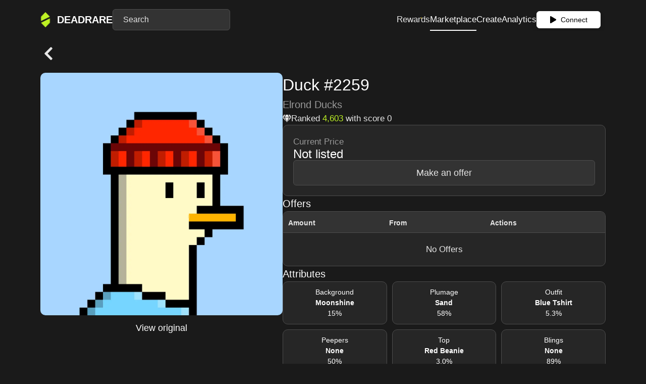

--- FILE ---
content_type: text/html; charset=utf-8
request_url: https://deadrare.io/nft/QUACK-f01e02-08d3
body_size: 16419
content:
<!DOCTYPE html><html lang="en"><head><meta name="viewport" content="width=device-width"/><title>Duck #2259 - DEADRARE</title><link rel="icon" href="/favicon.png" type="image/png"/><meta charSet="utf-8"/><meta name="description" content="The first NFT Marketplace on the Alephium blockchain. All trades are decentralised and executed via Smart Contracts."/><meta name="og:title" property="og:title" content="Duck #2259 - DEADRARE"/><meta name="og:description" property="og:description" content="The first NFT Marketplace on the Alephium blockchain. All trades are decentralised and executed via Smart Contracts."/><meta property="og:image" content="https://image.deadrare.io?source=https://media.elrond.com/nfts/asset/bafkreieg4ap4rijq6achtlj5ybivcyqloer342rv5f4r5e5v5knqp6zpmu&amp;width=500&amp;height=500&amp;fit=cover&amp;position=centre&amp;upscale=true&amp;pixelArt=false"/><meta property="og:site_name" content="DEADRARE"/><meta property="og:type" content="website"/><meta name="twitter:card" content="summary"/><meta name="twitter:title" content="Duck #2259 - DEADRARE"/><meta name="twitter:description" content="The first NFT Marketplace on the Alephium blockchain. All trades are decentralised and executed via Smart Contracts."/><meta name="twitter:image" content="https://image.deadrare.io?source=https://media.elrond.com/nfts/asset/bafkreieg4ap4rijq6achtlj5ybivcyqloer342rv5f4r5e5v5knqp6zpmu&amp;width=500&amp;height=500&amp;fit=cover&amp;position=centre&amp;upscale=true&amp;pixelArt=false"/><meta name="twitter:site" content="DEADRARE"/><meta name="twitter:creator" content="@DeadRareNft"/><link rel="preload" as="image" imageSrcSet="/_next/image?url=%2Ffavicon.png&amp;w=32&amp;q=75 1x, /_next/image?url=%2Ffavicon.png&amp;w=64&amp;q=75 2x"/><link rel="preload" as="image" imageSrcSet="/_next/image?url=https%3A%2F%2Fimage.deadrare.io%3Fsource%3Dhttps%3A%2F%2Fmedia.elrond.com%2Fnfts%2Fasset%2Fbafkreieg4ap4rijq6achtlj5ybivcyqloer342rv5f4r5e5v5knqp6zpmu%26width%3D1200%26height%3D1200%26fit%3Dcover%26position%3Dcentre%26upscale%3Dtrue%26pixelArt%3Dfalse&amp;w=640&amp;q=75 640w, /_next/image?url=https%3A%2F%2Fimage.deadrare.io%3Fsource%3Dhttps%3A%2F%2Fmedia.elrond.com%2Fnfts%2Fasset%2Fbafkreieg4ap4rijq6achtlj5ybivcyqloer342rv5f4r5e5v5knqp6zpmu%26width%3D1200%26height%3D1200%26fit%3Dcover%26position%3Dcentre%26upscale%3Dtrue%26pixelArt%3Dfalse&amp;w=750&amp;q=75 750w, /_next/image?url=https%3A%2F%2Fimage.deadrare.io%3Fsource%3Dhttps%3A%2F%2Fmedia.elrond.com%2Fnfts%2Fasset%2Fbafkreieg4ap4rijq6achtlj5ybivcyqloer342rv5f4r5e5v5knqp6zpmu%26width%3D1200%26height%3D1200%26fit%3Dcover%26position%3Dcentre%26upscale%3Dtrue%26pixelArt%3Dfalse&amp;w=828&amp;q=75 828w, /_next/image?url=https%3A%2F%2Fimage.deadrare.io%3Fsource%3Dhttps%3A%2F%2Fmedia.elrond.com%2Fnfts%2Fasset%2Fbafkreieg4ap4rijq6achtlj5ybivcyqloer342rv5f4r5e5v5knqp6zpmu%26width%3D1200%26height%3D1200%26fit%3Dcover%26position%3Dcentre%26upscale%3Dtrue%26pixelArt%3Dfalse&amp;w=1080&amp;q=75 1080w, /_next/image?url=https%3A%2F%2Fimage.deadrare.io%3Fsource%3Dhttps%3A%2F%2Fmedia.elrond.com%2Fnfts%2Fasset%2Fbafkreieg4ap4rijq6achtlj5ybivcyqloer342rv5f4r5e5v5knqp6zpmu%26width%3D1200%26height%3D1200%26fit%3Dcover%26position%3Dcentre%26upscale%3Dtrue%26pixelArt%3Dfalse&amp;w=1200&amp;q=75 1200w, /_next/image?url=https%3A%2F%2Fimage.deadrare.io%3Fsource%3Dhttps%3A%2F%2Fmedia.elrond.com%2Fnfts%2Fasset%2Fbafkreieg4ap4rijq6achtlj5ybivcyqloer342rv5f4r5e5v5knqp6zpmu%26width%3D1200%26height%3D1200%26fit%3Dcover%26position%3Dcentre%26upscale%3Dtrue%26pixelArt%3Dfalse&amp;w=1920&amp;q=75 1920w, /_next/image?url=https%3A%2F%2Fimage.deadrare.io%3Fsource%3Dhttps%3A%2F%2Fmedia.elrond.com%2Fnfts%2Fasset%2Fbafkreieg4ap4rijq6achtlj5ybivcyqloer342rv5f4r5e5v5knqp6zpmu%26width%3D1200%26height%3D1200%26fit%3Dcover%26position%3Dcentre%26upscale%3Dtrue%26pixelArt%3Dfalse&amp;w=2048&amp;q=75 2048w, /_next/image?url=https%3A%2F%2Fimage.deadrare.io%3Fsource%3Dhttps%3A%2F%2Fmedia.elrond.com%2Fnfts%2Fasset%2Fbafkreieg4ap4rijq6achtlj5ybivcyqloer342rv5f4r5e5v5knqp6zpmu%26width%3D1200%26height%3D1200%26fit%3Dcover%26position%3Dcentre%26upscale%3Dtrue%26pixelArt%3Dfalse&amp;w=3840&amp;q=75 3840w" imageSizes="100vw"/><meta name="next-head-count" content="18"/><link rel="preconnect" href="https://fonts.gstatic.com" crossorigin="true"/><link rel="stylesheet" media="print" data-href="https://fonts.googleapis.com/css2?family=Bebas+Neue&amp;display=swap"/><noscript><link rel="stylesheet" data-href="https://fonts.googleapis.com/css2?family=Bebas+Neue&amp;display=swap"/></noscript><script async="" src="https://www.googletagmanager.com/gtag/js?id=G-RFEBB99ZFE"></script><script>
            window.dataLayer = window.dataLayer || [];
            function gtag(){dataLayer.push(arguments);}
            gtag('js', new Date());
            gtag('config', 'G-RFEBB99ZFE', {
              page_path: window.location.pathname,
            });
          </script><link rel="preconnect" href="https://fonts.gstatic.com" crossorigin /><noscript data-n-css=""></noscript><script defer="" nomodule="" src="/_next/static/chunks/polyfills-78c92fac7aa8fdd8.js"></script><script src="/_next/static/chunks/webpack-1d3204e6f4ab487e.js" defer=""></script><script src="/_next/static/chunks/framework-c04c00da6d1755a3.js" defer=""></script><script src="/_next/static/chunks/main-e79c24e862fb3cc9.js" defer=""></script><script src="/_next/static/chunks/pages/_app-4bbe4bcf334a7c3e.js" defer=""></script><script src="/_next/static/chunks/1bfc9850-af9d7c03d11b774f.js" defer=""></script><script src="/_next/static/chunks/2652-9131903cb1ba8534.js" defer=""></script><script src="/_next/static/chunks/794-d778ca8c710bde0d.js" defer=""></script><script src="/_next/static/chunks/2323-e77335df66651e9b.js" defer=""></script><script src="/_next/static/chunks/1286-0e02ead83ebadaf3.js" defer=""></script><script src="/_next/static/chunks/1881-188b7746f969db25.js" defer=""></script><script src="/_next/static/chunks/7641-39080b0d9f7be79a.js" defer=""></script><script src="/_next/static/chunks/9440-c8c255cb42cf6eb7.js" defer=""></script><script src="/_next/static/chunks/6619-bd8b73ec3b4ca1eb.js" defer=""></script><script src="/_next/static/chunks/1237-0e73d2e44844ce12.js" defer=""></script><script src="/_next/static/chunks/2802-3f3102bc89aa189b.js" defer=""></script><script src="/_next/static/chunks/6807-07c0080748788b87.js" defer=""></script><script src="/_next/static/chunks/5491-62fdc70fc531ad19.js" defer=""></script><script src="/_next/static/chunks/pages/nft/%5BnftId%5D-417589b332dc3dd1.js" defer=""></script><script src="/_next/static/KKneEl-uI0Jm46gstbe_V/_buildManifest.js" defer=""></script><script src="/_next/static/KKneEl-uI0Jm46gstbe_V/_ssgManifest.js" defer=""></script><style data-styled="" data-styled-version="5.3.5">html,div,button,li{line-height:150%;font-size:17px;font-family:-apple-system,BlinkMacSystemFont,"Segoe UI",Roboto,Helvetica,Arial,sans-serif,"Apple Color Emoji","Segoe UI Emoji","Segoe UI Symbol";color:#e6e6e6;}/*!sc*/
h1,h2,h3,h4,h5,h6{line-height:150%;color:#fff;}/*!sc*/
h1{font-size:42px;}/*!sc*/
h2{font-size:32px;}/*!sc*/
h3{font-size:24px;}/*!sc*/
h4{font-size:20px;}/*!sc*/
strong{font-weight:bold;}/*!sc*/
em{font-style:italic;}/*!sc*/
pre{display:block;font-family:monospace;white-space:pre;margin:1em 0;}/*!sc*/
ul{list-style:disc;padding-left:40px;}/*!sc*/
a{line-height:100%;color:#008BF3;-webkit-text-decoration:none;text-decoration:none;}/*!sc*/
a:visited{color:#008BF3;}/*!sc*/
a:hover{-webkit-text-decoration:none;text-decoration:none;}/*!sc*/
::-webkit-input-placeholder{color:#666;opacity:1;}/*!sc*/
::-moz-placeholder{color:#666;opacity:1;}/*!sc*/
:-ms-input-placeholder{color:#666;opacity:1;}/*!sc*/
::placeholder{color:#666;opacity:1;}/*!sc*/
::-ms-input-placeholder{color:#666;}/*!sc*/
:-ms-input-placeholder{color:#666;}/*!sc*/
data-styled.g1[id="sc-global-eVBrTy1"]{content:"sc-global-eVBrTy1,"}/*!sc*/
html,body,div,span,applet,object,iframe,h1,h2,h3,h4,h5,h6,p,blockquote,pre,a,abbr,acronym,address,big,cite,code,del,dfn,em,font,img,ins,kbd,q,s,samp,small,strike,strong,sub,sup,tt,var,b,u,i,center,dl,dt,dd,ol,ul,li,fieldset,form,label,legend,table,caption,tbody,tfoot,thead,tr,th,td{margin:0;padding:0;border:0;outline:0;font-size:100%;vertical-align:baseline;background:transparent;}/*!sc*/
body{line-height:1;}/*!sc*/
ol,ul{list-style:none;}/*!sc*/
blockquote,q{quotes:none;}/*!sc*/
blockquote:before,blockquote:after,q:before,q:after{content:'';content:none;}/*!sc*/
:focus{outline:0;}/*!sc*/
ins{-webkit-text-decoration:none;text-decoration:none;}/*!sc*/
del{-webkit-text-decoration:line-through;text-decoration:line-through;}/*!sc*/
table{border-collapse:collapse;border-spacing:0;}/*!sc*/
header,section,footer,aside,nav,main,article,figure{display:block;}/*!sc*/
data-styled.g2[id="sc-global-hZaPdJ1"]{content:"sc-global-hZaPdJ1,"}/*!sc*/
.ebWkm{width:100%;display:-webkit-box;display:-webkit-flex;display:-ms-flexbox;display:flex;-webkit-flex-direction:column;-ms-flex-direction:column;flex-direction:column;-webkit-flex:1;-ms-flex:1;flex:1;min-height:100vh;}/*!sc*/
data-styled.g3[id="sc-3f62a2ce-0"]{content:"ebWkm,"}/*!sc*/
body{background-color:#1a1a1a;}/*!sc*/
data-styled.g4[id="sc-global-cvcYzL1"]{content:"sc-global-cvcYzL1,"}/*!sc*/
.bQCeLY{color:#BDF125;position:relative;line-height:150%;font-family:-apple-system,BlinkMacSystemFont,"Segoe UI",Roboto,Helvetica,Arial,sans-serif,"Apple Color Emoji","Segoe UI Emoji","Segoe UI Symbol";font-weight:normal;font-style:normal;font-stretch:normal;-webkit-letter-spacing:normal;-moz-letter-spacing:normal;-ms-letter-spacing:normal;letter-spacing:normal;text-transform:none;text-align:left;font-size:17px;}/*!sc*/
.bmsoVN{color:#e6e6e6;position:relative;line-height:150%;font-family:-apple-system,BlinkMacSystemFont,"Segoe UI",Roboto,Helvetica,Arial,sans-serif,"Apple Color Emoji","Segoe UI Emoji","Segoe UI Symbol";font-weight:normal;font-style:normal;font-stretch:normal;-webkit-letter-spacing:normal;-moz-letter-spacing:normal;-ms-letter-spacing:normal;letter-spacing:normal;text-transform:none;text-align:left;font-size:17px;}/*!sc*/
.eCyaGd{color:#e6e6e6;position:relative;line-height:150%;font-family:-apple-system,BlinkMacSystemFont,"Segoe UI",Roboto,Helvetica,Arial,sans-serif,"Apple Color Emoji","Segoe UI Emoji","Segoe UI Symbol";font-weight:normal;font-style:normal;font-stretch:normal;-webkit-letter-spacing:normal;-moz-letter-spacing:normal;-ms-letter-spacing:normal;letter-spacing:normal;text-transform:none;text-align:center;font-size:17px;}/*!sc*/
data-styled.g15[id="sc-ftvSup"]{content:"bQCeLY,bmsoVN,eCyaGd,"}/*!sc*/
.iLNwyk{display:-webkit-box;display:-webkit-flex;display:-ms-flexbox;display:flex;-webkit-flex-direction:row;-ms-flex-direction:row;flex-direction:row;-webkit-box-pack:center;-webkit-justify-content:center;-ms-flex-pack:center;justify-content:center;}/*!sc*/
@media (min-width:768px){.iLNwyk{padding-right:20px;padding-left:20px;}}/*!sc*/
@media (min-width:1024px){.iLNwyk{padding-right:80px;padding-left:80px;}}/*!sc*/
.cwNLql{display:-webkit-box;display:-webkit-flex;display:-ms-flexbox;display:flex;-webkit-flex-direction:row;-ms-flex-direction:row;flex-direction:row;padding-right:16px;padding-left:16px;-webkit-box-pack:center;-webkit-justify-content:center;-ms-flex-pack:center;justify-content:center;}/*!sc*/
@media (min-width:768px){.cwNLql{padding-right:20px;padding-left:20px;}}/*!sc*/
@media (min-width:1024px){.cwNLql{padding-right:80px;padding-left:80px;}}/*!sc*/
data-styled.g16[id="sc-8796792b-0"]{content:"iLNwyk,cwNLql,"}/*!sc*/
.fFZdIn{-webkit-flex:1;-ms-flex:1;flex:1;display:-webkit-box;display:-webkit-flex;display:-ms-flexbox;display:flex;-webkit-flex-direction:column;-ms-flex-direction:column;flex-direction:column;width:100%;max-width:1200px;}/*!sc*/
data-styled.g17[id="sc-8796792b-1"]{content:"fFZdIn,"}/*!sc*/
.bSrsoB{display:-webkit-box;display:-webkit-flex;display:-ms-flexbox;display:flex;-webkit-flex-direction:column;-ms-flex-direction:column;flex-direction:column;-webkit-align-items:center;-webkit-box-align:center;-ms-flex-align:center;align-items:center;margin-top:10px;}/*!sc*/
@media (max-width:576px){.bSrsoB{display:none;}}/*!sc*/
data-styled.g18[id="sc-6d660581-0"]{content:"bSrsoB,"}/*!sc*/
.dDkVWo{margin-top:8px;-webkit-transition:width 0.3s;transition:width 0.3s;width:0;height:2px;background-color:#fff;}/*!sc*/
.sdJAc{margin-top:8px;-webkit-transition:width 0.3s;transition:width 0.3s;width:100%;height:2px;background-color:#fff;}/*!sc*/
data-styled.g19[id="sc-6d660581-1"]{content:"dDkVWo,sdJAc,"}/*!sc*/
.kNvYXi{display:-webkit-box;display:-webkit-flex;display:-ms-flexbox;display:flex;font-size:17px;color:white;}/*!sc*/
data-styled.g20[id="sc-6d660581-2"]{content:"kNvYXi,"}/*!sc*/
.kBVCWk{line-height:38px;font-size:18px;font-weight:500;-webkit-appearance:none;-moz-appearance:none;appearance:none;position:relative;display:-webkit-inline-box;display:-webkit-inline-flex;display:-ms-inline-flexbox;display:inline-flex;-webkit-align-items:center;-webkit-box-align:center;-ms-flex-align:center;align-items:center;-webkit-box-pack:center;-webkit-justify-content:center;-ms-flex-pack:center;justify-content:center;text-align:center;-webkit-text-decoration:none;text-decoration:none;white-space:nowrap;min-width:auto;height:50px;padding:0 25px 0 25px;-webkit-flex-shrink:0;-ms-flex-negative:0;flex-shrink:0;margin:0;-webkit-transition:all 0.2s ease;transition:all 0.2s ease;-webkit-user-select:none;-moz-user-select:none;-ms-user-select:none;user-select:none;cursor:pointer;overflow:hidden;outline:none;border-radius:6px;border:1px solid #000;height:34px;line-height:34px;font-size:14px;color:#000;background-color:#fff;border:1px solid #fff;box-shadow:0 5px 10px rgba(0,0,0,0.12);}/*!sc*/
.kBVCWk:hover{color:#000;background-color:#fff;border-color:#fff;box-shadow:0 8px 30px rgba(0,0,0,0.12);-webkit-transform:translate3d(0px,-1px,0px);-ms-transform:translate3d(0px,-1px,0px);transform:translate3d(0px,-1px,0px);}/*!sc*/
.jgyxhR{line-height:38px;font-size:18px;font-weight:500;-webkit-appearance:none;-moz-appearance:none;appearance:none;position:relative;display:-webkit-inline-box;display:-webkit-inline-flex;display:-ms-inline-flexbox;display:inline-flex;-webkit-align-items:center;-webkit-box-align:center;-ms-flex-align:center;align-items:center;-webkit-box-pack:center;-webkit-justify-content:center;-ms-flex-pack:center;justify-content:center;text-align:center;-webkit-text-decoration:none;text-decoration:none;white-space:nowrap;min-width:auto;height:50px;padding:0 25px 0 25px;-webkit-flex-shrink:0;-ms-flex-negative:0;flex-shrink:0;margin:0;-webkit-transition:all 0.2s ease;transition:all 0.2s ease;-webkit-user-select:none;-moz-user-select:none;-ms-user-select:none;user-select:none;cursor:pointer;overflow:hidden;outline:none;border-radius:6px;border:1px solid #000;height:24px;line-height:24px;font-size:12px;color:#000;background-color:transparent;border-color:transparent;}/*!sc*/
.jgyxhR:hover{opacity:0.8;}/*!sc*/
.gsjYet{line-height:38px;font-size:18px;font-weight:500;-webkit-appearance:none;-moz-appearance:none;appearance:none;position:relative;display:-webkit-inline-box;display:-webkit-inline-flex;display:-ms-inline-flexbox;display:inline-flex;-webkit-align-items:center;-webkit-box-align:center;-ms-flex-align:center;align-items:center;-webkit-box-pack:center;-webkit-justify-content:center;-ms-flex-pack:center;justify-content:center;text-align:center;-webkit-text-decoration:none;text-decoration:none;white-space:nowrap;min-width:auto;height:50px;padding:0 25px 0 25px;-webkit-flex-shrink:0;-ms-flex-negative:0;flex-shrink:0;margin:0;-webkit-transition:all 0.2s ease;transition:all 0.2s ease;-webkit-user-select:none;-moz-user-select:none;-ms-user-select:none;user-select:none;cursor:pointer;overflow:hidden;outline:none;border-radius:6px;border:1px solid #000;color:#fff;background-color:transparent;border-color:transparent;}/*!sc*/
.gsjYet:hover{opacity:0.8;}/*!sc*/
.itpiFa{width:100%;line-height:38px;font-size:18px;font-weight:500;-webkit-appearance:none;-moz-appearance:none;appearance:none;position:relative;display:-webkit-inline-box;display:-webkit-inline-flex;display:-ms-inline-flexbox;display:inline-flex;-webkit-align-items:center;-webkit-box-align:center;-ms-flex-align:center;align-items:center;-webkit-box-pack:center;-webkit-justify-content:center;-ms-flex-pack:center;justify-content:center;text-align:center;-webkit-text-decoration:none;text-decoration:none;white-space:nowrap;min-width:auto;height:50px;padding:0 25px 0 25px;-webkit-flex-shrink:0;-ms-flex-negative:0;flex-shrink:0;margin:0;-webkit-transition:all 0.2s ease;transition:all 0.2s ease;-webkit-user-select:none;-moz-user-select:none;-ms-user-select:none;user-select:none;cursor:pointer;overflow:hidden;outline:none;border-radius:6px;border:1px solid #000;color:#e6e6e6;background-color:#333;border-color:#4d4d4d;}/*!sc*/
.itpiFa:hover{opacity:0.8;}/*!sc*/
data-styled.g25[id="sc-af500db5-1"]{content:"kBVCWk,jgyxhR,gsjYet,itpiFa,"}/*!sc*/
.eqCsVK{color:#fff;position:relative;line-height:150%;font-family:-apple-system,BlinkMacSystemFont,"Segoe UI",Roboto,Helvetica,Arial,sans-serif,"Apple Color Emoji","Segoe UI Emoji","Segoe UI Symbol";font-weight:normal;font-style:normal;font-stretch:normal;-webkit-letter-spacing:normal;-moz-letter-spacing:normal;-ms-letter-spacing:normal;letter-spacing:normal;text-transform:none;text-align:left;font-family:"Open Sans",sans-serif;font-size:32px;}/*!sc*/
data-styled.g29[id="sc-350abaa0-1"]{content:"eqCsVK,"}/*!sc*/
.hnLDYB{color:#fff;position:relative;line-height:150%;font-family:-apple-system,BlinkMacSystemFont,"Segoe UI",Roboto,Helvetica,Arial,sans-serif,"Apple Color Emoji","Segoe UI Emoji","Segoe UI Symbol";font-weight:normal;font-style:normal;font-stretch:normal;-webkit-letter-spacing:normal;-moz-letter-spacing:normal;-ms-letter-spacing:normal;letter-spacing:normal;text-transform:none;text-align:left;font-family:"Open Sans",sans-serif;font-size:24px;}/*!sc*/
data-styled.g30[id="sc-350abaa0-2"]{content:"hnLDYB,"}/*!sc*/
.dWqxHw{color:white;position:relative;line-height:150%;font-family:-apple-system,BlinkMacSystemFont,"Segoe UI",Roboto,Helvetica,Arial,sans-serif,"Apple Color Emoji","Segoe UI Emoji","Segoe UI Symbol";font-weight:bold;font-style:normal;font-stretch:normal;-webkit-letter-spacing:normal;-moz-letter-spacing:normal;-ms-letter-spacing:normal;letter-spacing:normal;text-transform:uppercase;text-align:left;font-family:"Open Sans",sans-serif;font-size:20px;}/*!sc*/
.bozZa-D{color:#999;position:relative;line-height:150%;font-family:-apple-system,BlinkMacSystemFont,"Segoe UI",Roboto,Helvetica,Arial,sans-serif,"Apple Color Emoji","Segoe UI Emoji","Segoe UI Symbol";font-weight:normal;font-style:normal;font-stretch:normal;-webkit-letter-spacing:normal;-moz-letter-spacing:normal;-ms-letter-spacing:normal;letter-spacing:normal;text-transform:none;text-align:left;font-family:"Open Sans",sans-serif;font-size:20px;}/*!sc*/
.jRMLac{color:#fff;position:relative;line-height:150%;font-family:-apple-system,BlinkMacSystemFont,"Segoe UI",Roboto,Helvetica,Arial,sans-serif,"Apple Color Emoji","Segoe UI Emoji","Segoe UI Symbol";font-weight:normal;font-style:normal;font-stretch:normal;-webkit-letter-spacing:normal;-moz-letter-spacing:normal;-ms-letter-spacing:normal;letter-spacing:normal;text-transform:none;text-align:left;font-family:"Open Sans",sans-serif;font-size:20px;}/*!sc*/
data-styled.g31[id="sc-350abaa0-3"]{content:"dWqxHw,bozZa-D,jRMLac,"}/*!sc*/
.glxyHr{padding:20px;overflow:hidden;border-radius:10px;background-color:#262626;border:1px solid #4d4d4d;box-shadow:rgba(0,0,0,0.0470588) 0 1px 2px 0;}/*!sc*/
.iZiRWv{padding:20px;overflow:hidden;border-radius:10px;background-color:#262626;border:1px solid #4d4d4d;box-shadow:rgba(0,0,0,0.0470588) 0 1px 2px 0;padding:0;}/*!sc*/
data-styled.g33[id="sc-b3b9bff9-0"]{content:"glxyHr,iZiRWv,"}/*!sc*/
.ilEyjs{color:#fff;position:relative;line-height:150%;font-family:-apple-system,BlinkMacSystemFont,"Segoe UI",Roboto,Helvetica,Arial,sans-serif,"Apple Color Emoji","Segoe UI Emoji","Segoe UI Symbol";font-weight:normal;font-style:normal;font-stretch:normal;-webkit-letter-spacing:normal;-moz-letter-spacing:normal;-ms-letter-spacing:normal;letter-spacing:normal;text-transform:none;text-align:left;font-size:17px;}/*!sc*/
.gyYLqg{color:#BDF125;position:relative;line-height:150%;font-family:-apple-system,BlinkMacSystemFont,"Segoe UI",Roboto,Helvetica,Arial,sans-serif,"Apple Color Emoji","Segoe UI Emoji","Segoe UI Symbol";font-weight:normal;font-style:normal;font-stretch:normal;-webkit-letter-spacing:normal;-moz-letter-spacing:normal;-ms-letter-spacing:normal;letter-spacing:normal;text-transform:none;text-align:left;font-size:17px;}/*!sc*/
.eToHEX{color:#999;position:relative;line-height:150%;font-family:-apple-system,BlinkMacSystemFont,"Segoe UI",Roboto,Helvetica,Arial,sans-serif,"Apple Color Emoji","Segoe UI Emoji","Segoe UI Symbol";font-weight:normal;font-style:normal;font-stretch:normal;-webkit-letter-spacing:normal;-moz-letter-spacing:normal;-ms-letter-spacing:normal;letter-spacing:normal;text-transform:none;text-align:left;font-size:17px;}/*!sc*/
.ERucl{color:#e6e6e6;position:relative;line-height:150%;font-family:-apple-system,BlinkMacSystemFont,"Segoe UI",Roboto,Helvetica,Arial,sans-serif,"Apple Color Emoji","Segoe UI Emoji","Segoe UI Symbol";font-weight:normal;font-style:normal;font-stretch:normal;-webkit-letter-spacing:normal;-moz-letter-spacing:normal;-ms-letter-spacing:normal;letter-spacing:normal;text-transform:none;text-align:left;font-size:17px;}/*!sc*/
.deVeMR{color:#e6e6e6;position:relative;line-height:150%;font-family:-apple-system,BlinkMacSystemFont,"Segoe UI",Roboto,Helvetica,Arial,sans-serif,"Apple Color Emoji","Segoe UI Emoji","Segoe UI Symbol";font-weight:normal;font-style:normal;font-stretch:normal;-webkit-letter-spacing:normal;-moz-letter-spacing:normal;-ms-letter-spacing:normal;letter-spacing:normal;text-transform:none;text-align:center;font-size:17px;}/*!sc*/
.gHezdP{color:#fff;position:relative;line-height:150%;font-family:-apple-system,BlinkMacSystemFont,"Segoe UI",Roboto,Helvetica,Arial,sans-serif,"Apple Color Emoji","Segoe UI Emoji","Segoe UI Symbol";font-weight:normal;font-style:normal;font-stretch:normal;-webkit-letter-spacing:normal;-moz-letter-spacing:normal;-ms-letter-spacing:normal;letter-spacing:normal;text-transform:none;text-align:center;font-size:14px;}/*!sc*/
.jiGXKd{color:#fff;position:relative;line-height:150%;font-family:-apple-system,BlinkMacSystemFont,"Segoe UI",Roboto,Helvetica,Arial,sans-serif,"Apple Color Emoji","Segoe UI Emoji","Segoe UI Symbol";font-weight:bold;font-style:normal;font-stretch:normal;-webkit-letter-spacing:normal;-moz-letter-spacing:normal;-ms-letter-spacing:normal;letter-spacing:normal;text-transform:none;text-align:center;font-size:14px;}/*!sc*/
data-styled.g34[id="sc-aaa128d1-0"]{content:"ilEyjs,gyYLqg,eToHEX,ERucl,deVeMR,gHezdP,jiGXKd,"}/*!sc*/
.eRssbp{display:inline-block;position:relative;}/*!sc*/
data-styled.g36[id="sc-eb56d2b5-0"]{content:"eRssbp,"}/*!sc*/
.hZqPIp{position:absolute;display:block;}/*!sc*/
@media (prefers-reduced-motion:no-preference){.hZqPIp{-webkit-animation:ujZxR 700ms forwards;animation:ujZxR 700ms forwards;}}/*!sc*/
data-styled.g37[id="sc-eb56d2b5-1"]{content:"hZqPIp,"}/*!sc*/
.lfHFGY{display:block;}/*!sc*/
@media (prefers-reduced-motion:no-preference){.lfHFGY{-webkit-animation:fRjbcp 1000ms linear;animation:fRjbcp 1000ms linear;}}/*!sc*/
data-styled.g38[id="sc-eb56d2b5-2"]{content:"lfHFGY,"}/*!sc*/
.iFHyGp{position:relative;z-index:1;}/*!sc*/
data-styled.g39[id="sc-eb56d2b5-3"]{content:"iFHyGp,"}/*!sc*/
.jVTSaU{display:none;}/*!sc*/
@media (min-width:768px){.jVTSaU{display:initial;}}/*!sc*/
data-styled.g40[id="sc-3cd25f6f-0"]{content:"jVTSaU,"}/*!sc*/
.isFUBi{width:100%;font-size:16px;padding:12px 20px;box-sizing:border-box;background-color:#333;border:1px solid #4d4d4d;color:#e6e6e6;-webkit-transition:0.3s;transition:0.3s;outline:none;line-height:24px;border-radius:6px;margin-top:8px;margin-bottom:8px;margin:0px;font-size:16px;padding:8px 20px;}/*!sc*/
.isFUBi[type=text]{-webkit-appearance:none;-moz-appearance:none;appearance:none;}/*!sc*/
.isFUBi:focus{border-color:#fff;}/*!sc*/
.isFUBi::-webkit-input-placeholder{color:#e6e6e6;opacity:1;}/*!sc*/
.isFUBi::-moz-placeholder{color:#e6e6e6;opacity:1;}/*!sc*/
.isFUBi:-ms-input-placeholder{color:#e6e6e6;opacity:1;}/*!sc*/
.isFUBi::placeholder{color:#e6e6e6;opacity:1;}/*!sc*/
data-styled.g41[id="sc-e7fbaf8a-0"]{content:"isFUBi,"}/*!sc*/
.hxCbjZ{position:fixed;bottom:10px;right:10px;display:-webkit-box;display:-webkit-flex;display:-ms-flexbox;display:flex;-webkit-flex-direction:column-reverse;-ms-flex-direction:column-reverse;flex-direction:column-reverse;z-index:9999;}/*!sc*/
data-styled.g71[id="sc-dcf6f3ef-0"]{content:"hxCbjZ,"}/*!sc*/
.kjvpYi{padding-top:50px;padding-bottom:50px;color:#2b2b2b;background-color:#262626;border-top:solid 1px #0d0d0d;}/*!sc*/
data-styled.g72[id="sc-39859dfa-0"]{content:"kjvpYi,"}/*!sc*/
.gATmCA{-webkit-box-pack:justify;-webkit-justify-content:space-between;-ms-flex-pack:justify;justify-content:space-between;-webkit-flex:1;-ms-flex:1;flex:1;display:-webkit-box;display:-webkit-flex;display:-ms-flexbox;display:flex;-webkit-flex-direction:column;-ms-flex-direction:column;flex-direction:column;}/*!sc*/
@media (min-width:768px){.gATmCA{-webkit-flex-direction:column;-ms-flex-direction:column;flex-direction:column;}}/*!sc*/
data-styled.g73[id="sc-39859dfa-1"]{content:"gATmCA,"}/*!sc*/
.iEaSnr{position:relative;width:100px;height:100px;margin-top:50px;margin-bottom:80px;}/*!sc*/
@media (min-width:768px){.iEaSnr{margin-top:0;}}/*!sc*/
data-styled.g74[id="sc-39859dfa-2"]{content:"iEaSnr,"}/*!sc*/
.jWZwZd{display:-webkit-box;display:-webkit-flex;display:-ms-flexbox;display:flex;-webkit-flex-direction:column;-ms-flex-direction:column;flex-direction:column;margin-bottom:30px;padding-bottom:30px;margin-right:100px;width:100%;-webkit-align-items:center;-webkit-box-align:center;-ms-flex-align:center;align-items:center;}/*!sc*/
@media (min-width:768px){.jWZwZd{-webkit-align-items:flex-start;-webkit-box-align:flex-start;-ms-flex-align:flex-start;align-items:flex-start;border-bottom:none;width:initial;}}/*!sc*/
data-styled.g75[id="sc-39859dfa-3"]{content:"jWZwZd,"}/*!sc*/
.VxgJG{margin-top:20px;}/*!sc*/
data-styled.g76[id="sc-39859dfa-4"]{content:"VxgJG,"}/*!sc*/
.bwObCa{display:-webkit-box;display:-webkit-flex;display:-ms-flexbox;display:flex;-webkit-flex-direction:column;-ms-flex-direction:column;flex-direction:column;-webkit-align-items:center;-webkit-box-align:center;-ms-flex-align:center;align-items:center;}/*!sc*/
@media (min-width:768px){.bwObCa{width:100%;-webkit-box-pack:justify;-webkit-justify-content:space-between;-ms-flex-pack:justify;justify-content:space-between;-webkit-flex-direction:row;-ms-flex-direction:row;flex-direction:row;}}/*!sc*/
data-styled.g77[id="sc-39859dfa-5"]{content:"bwObCa,"}/*!sc*/
.NbSQ{display:-webkit-box;display:-webkit-flex;display:-ms-flexbox;display:flex;margin-top:20px;}/*!sc*/
@media (min-width:768px){.NbSQ{margin-right:20px;margin-top:0;}}/*!sc*/
data-styled.g78[id="sc-39859dfa-6"]{content:"NbSQ,"}/*!sc*/
.lgyrcm{display:-webkit-box;display:-webkit-flex;display:-ms-flexbox;display:flex;-webkit-box-pack:center;-webkit-justify-content:center;-ms-flex-pack:center;justify-content:center;margin-top:10px;}/*!sc*/
@media (min-width:768px){.lgyrcm{margin-top:0;-webkit-box-pack:end;-webkit-justify-content:flex-end;-ms-flex-pack:end;justify-content:flex-end;}}/*!sc*/
data-styled.g79[id="sc-39859dfa-7"]{content:"lgyrcm,"}/*!sc*/
.dYrwEQ{font-size:28px;margin-left:10px;margin-right:10px;}/*!sc*/
@media (min-width:768px){.dYrwEQ{margin-left:0;margin-right:20px;}}/*!sc*/
data-styled.g80[id="sc-39859dfa-8"]{content:"dYrwEQ,"}/*!sc*/
.cgDQIA{display:-webkit-box;display:-webkit-flex;display:-ms-flexbox;display:flex;-webkit-flex-direction:column;-ms-flex-direction:column;flex-direction:column;-webkit-align-items:center;-webkit-box-align:center;-ms-flex-align:center;align-items:center;}/*!sc*/
@media (min-width:768px){.cgDQIA{-webkit-align-items:flex-start;-webkit-box-align:flex-start;-ms-flex-align:flex-start;align-items:flex-start;-webkit-flex-direction:row;-ms-flex-direction:row;flex-direction:row;-webkit-box-pack:justify;-webkit-justify-content:space-between;-ms-flex-pack:justify;justify-content:space-between;}}/*!sc*/
data-styled.g81[id="sc-39859dfa-9"]{content:"cgDQIA,"}/*!sc*/
.ewcyvf{display:-webkit-box;display:-webkit-flex;display:-ms-flexbox;display:flex;-webkit-flex-direction:column;-ms-flex-direction:column;flex-direction:column;}/*!sc*/
@media (min-width:768px){.ewcyvf{-webkit-flex-direction:row;-ms-flex-direction:row;flex-direction:row;}}/*!sc*/
data-styled.g82[id="sc-39859dfa-10"]{content:"ewcyvf,"}/*!sc*/
.lmaJvn{display:-webkit-box;display:-webkit-flex;display:-ms-flexbox;display:flex;-webkit-flex-direction:column;-ms-flex-direction:column;flex-direction:column;-webkit-align-items:center;-webkit-box-align:center;-ms-flex-align:center;align-items:center;}/*!sc*/
@media (min-width:768px){.lmaJvn{text-align:left;-webkit-box-pack:justify;-webkit-justify-content:space-between;-ms-flex-pack:justify;justify-content:space-between;-webkit-flex-direction:row;-ms-flex-direction:row;flex-direction:row;}}/*!sc*/
data-styled.g83[id="sc-39859dfa-11"]{content:"lmaJvn,"}/*!sc*/
.iGHpsp{margin-top:4px;margin-right:16px;font-size:30px;}/*!sc*/
data-styled.g115[id="sc-c441ff3b-0"]{content:"iGHpsp,"}/*!sc*/
.gNKDjq{padding:0;height:100%;}/*!sc*/
data-styled.g116[id="sc-c441ff3b-1"]{content:"gNKDjq,"}/*!sc*/
.kDvsWu{margin-top:10px;display:-webkit-box;display:-webkit-flex;display:-ms-flexbox;display:flex;-webkit-flex-direction:row;-ms-flex-direction:row;flex-direction:row;-webkit-align-items:center;-webkit-box-align:center;-ms-flex-align:center;align-items:center;}/*!sc*/
data-styled.g117[id="sc-f1d3c0f9-0"]{content:"kDvsWu,"}/*!sc*/
.daExal{display:-webkit-box;display:-webkit-flex;display:-ms-flexbox;display:flex;-webkit-flex-direction:row;-ms-flex-direction:row;flex-direction:row;-webkit-align-items:center;-webkit-box-align:center;-ms-flex-align:center;align-items:center;}/*!sc*/
.daExal > :not(:last-child){display:none;}/*!sc*/
@media (min-width:768px){.daExal > :not(:last-child){display:-webkit-box;display:-webkit-flex;display:-ms-flexbox;display:flex;}}/*!sc*/
data-styled.g118[id="sc-f1d3c0f9-1"]{content:"daExal,"}/*!sc*/
@media (min-width:768px){.cNrCya{display:none;}}/*!sc*/
data-styled.g119[id="sc-f1d3c0f9-2"]{content:"cNrCya,"}/*!sc*/
.ZounC{display:-webkit-box;display:-webkit-flex;display:-ms-flexbox;display:flex;}/*!sc*/
@media (max-width:425px){.ZounC{-webkit-flex-wrap:nowrap;-ms-flex-wrap:nowrap;flex-wrap:nowrap;overflow-x:auto;-webkit-overflow-scrolling:touch;-ms-overflow-style:-ms-autohiding-scrollbar;}.ZounC::-webkit-scrollbar{display:none;}.ZounC > *{-webkit-flex:0 0 auto;-ms-flex:0 0 auto;flex:0 0 auto;}}/*!sc*/
@media (min-width:768px){.ZounC{width:100%;}}/*!sc*/
data-styled.g120[id="sc-4d0fccf-0"]{content:"ZounC,"}/*!sc*/
.bzluec{-webkit-text-decoration:none;text-decoration:none;color:#000;cursor:pointer;}/*!sc*/
data-styled.g121[id="sc-a32b2983-0"]{content:"bzluec,"}/*!sc*/
.kbpIfH{padding-bottom:4px;border-bottom:2px solid #fff;}/*!sc*/
.kbpIfH:hover{border-bottom:2px solid #fff;}/*!sc*/
.dNLPnY{padding-bottom:4px;border-bottom:2px solid transparent;}/*!sc*/
.dNLPnY:hover{border-bottom:2px solid #fff;}/*!sc*/
data-styled.g122[id="sc-a32b2983-1"]{content:"kbpIfH,dNLPnY,"}/*!sc*/
.iBXtwq{display:-webkit-box;display:-webkit-flex;display:-ms-flexbox;display:flex;border-bottom:1px solid #4d4d4d;background-color:#333333;display:none;}/*!sc*/
.iBXtwq:last-child{border-bottom:none;}/*!sc*/
@media (min-width:768px){.iBXtwq{display:-webkit-box;display:-webkit-flex;display:-ms-flexbox;display:flex;}}/*!sc*/
.dqnRJa{display:-webkit-box;display:-webkit-flex;display:-ms-flexbox;display:flex;border-bottom:1px solid #4d4d4d;background-color:#333333;}/*!sc*/
.dqnRJa:last-child{border-bottom:none;}/*!sc*/
data-styled.g123[id="sc-25a0832-0"]{content:"iBXtwq,dqnRJa,"}/*!sc*/
.cBZyKI{-webkit-flex:1;-ms-flex:1;flex:1;padding-right:10;min-width:0;overflow-y:auto;padding-top:12px;padding-left:10px;padding-bottom:8px;font-family:-apple-system,BlinkMacSystemFont,"Segoe UI",Roboto,Helvetica,Arial,sans-serif,"Apple Color Emoji","Segoe UI Emoji","Segoe UI Symbol";font-size:14px;display:-webkit-box;display:-webkit-flex;display:-ms-flexbox;display:flex;-webkit-align-items:center;-webkit-box-align:center;-ms-flex-align:center;align-items:center;}/*!sc*/
.bHikRs{-webkit-flex:1.2;-ms-flex:1.2;flex:1.2;padding-right:10;min-width:0;overflow-y:auto;padding-top:12px;padding-left:10px;padding-bottom:8px;font-family:-apple-system,BlinkMacSystemFont,"Segoe UI",Roboto,Helvetica,Arial,sans-serif,"Apple Color Emoji","Segoe UI Emoji","Segoe UI Symbol";font-size:14px;display:-webkit-box;display:-webkit-flex;display:-ms-flexbox;display:flex;-webkit-align-items:center;-webkit-box-align:center;-ms-flex-align:center;align-items:center;}/*!sc*/
.jXyGfE{-webkit-flex:10;-ms-flex:10;flex:10;padding-right:10;min-width:0;overflow-y:auto;padding-top:12px;padding-left:10px;padding-bottom:8px;font-family:-apple-system,BlinkMacSystemFont,"Segoe UI",Roboto,Helvetica,Arial,sans-serif,"Apple Color Emoji","Segoe UI Emoji","Segoe UI Symbol";font-size:14px;display:-webkit-box;display:-webkit-flex;display:-ms-flexbox;display:flex;-webkit-align-items:center;-webkit-box-align:center;-ms-flex-align:center;align-items:center;}/*!sc*/
.hCa-dQO{-webkit-flex:12;-ms-flex:12;flex:12;padding-right:10;min-width:0;overflow-y:auto;padding-top:12px;padding-left:10px;padding-bottom:8px;font-family:-apple-system,BlinkMacSystemFont,"Segoe UI",Roboto,Helvetica,Arial,sans-serif,"Apple Color Emoji","Segoe UI Emoji","Segoe UI Symbol";font-size:14px;display:-webkit-box;display:-webkit-flex;display:-ms-flexbox;display:flex;-webkit-align-items:center;-webkit-box-align:center;-ms-flex-align:center;align-items:center;}/*!sc*/
.eMUwbQ{width:40px;padding-right:10;min-width:0;overflow-y:auto;padding-top:12px;padding-left:10px;padding-bottom:8px;font-family:-apple-system,BlinkMacSystemFont,"Segoe UI",Roboto,Helvetica,Arial,sans-serif,"Apple Color Emoji","Segoe UI Emoji","Segoe UI Symbol";font-size:14px;display:-webkit-box;display:-webkit-flex;display:-ms-flexbox;display:flex;-webkit-align-items:center;-webkit-box-align:center;-ms-flex-align:center;align-items:center;}/*!sc*/
.caxtCr{-webkit-flex:2;-ms-flex:2;flex:2;padding-right:10;min-width:0;overflow-y:auto;padding-top:12px;padding-left:10px;padding-bottom:8px;font-family:-apple-system,BlinkMacSystemFont,"Segoe UI",Roboto,Helvetica,Arial,sans-serif,"Apple Color Emoji","Segoe UI Emoji","Segoe UI Symbol";font-size:14px;display:-webkit-box;display:-webkit-flex;display:-ms-flexbox;display:flex;-webkit-align-items:center;-webkit-box-align:center;-ms-flex-align:center;align-items:center;}/*!sc*/
.eaWkWk{-webkit-flex:0.7;-ms-flex:0.7;flex:0.7;padding-right:10;min-width:0;overflow-y:auto;padding-top:12px;padding-left:10px;padding-bottom:8px;font-family:-apple-system,BlinkMacSystemFont,"Segoe UI",Roboto,Helvetica,Arial,sans-serif,"Apple Color Emoji","Segoe UI Emoji","Segoe UI Symbol";font-size:14px;display:-webkit-box;display:-webkit-flex;display:-ms-flexbox;display:flex;-webkit-align-items:center;-webkit-box-align:center;-ms-flex-align:center;align-items:center;}/*!sc*/
data-styled.g124[id="sc-55272d99-0"]{content:"cBZyKI,bHikRs,jXyGfE,hCa-dQO,eMUwbQ,caxtCr,eaWkWk,"}/*!sc*/
.bpFnxU{font-weight:600;}/*!sc*/
data-styled.g125[id="sc-9f40e0b9-0"]{content:"bpFnxU,"}/*!sc*/
.dVhhgI{display:-webkit-box;display:-webkit-flex;display:-ms-flexbox;display:flex;border-bottom:1px solid #333333;}/*!sc*/
.dVhhgI:last-child{border-bottom:none;}/*!sc*/
data-styled.g126[id="sc-aa5cf9d-0"]{content:"dVhhgI,"}/*!sc*/
@media (min-width:768px){.eekrQs{display:none;}}/*!sc*/
data-styled.g127[id="sc-2ef65d2-0"]{content:"eekrQs,"}/*!sc*/
.SafyK{overflow:hidden;display:-webkit-box;display:-webkit-flex;display:-ms-flexbox;display:flex;-webkit-box-pack:justify;-webkit-justify-content:space-between;-ms-flex-pack:justify;justify-content:space-between;-webkit-align-items:center;-webkit-box-align:center;-ms-flex-align:center;align-items:center;margin-top:12px;margin-bottom:12px;gap:20px;}/*!sc*/
@media (min-width:1024px){.SafyK{margin-top:16px;}}/*!sc*/
data-styled.g162[id="sc-e18fad28-0"]{content:"SafyK,"}/*!sc*/
.iHnZVE{overflow:hidden;display:-webkit-box;display:-webkit-flex;display:-ms-flexbox;display:flex;-webkit-box-pack:justify;-webkit-justify-content:space-between;-ms-flex-pack:justify;justify-content:space-between;-webkit-align-items:center;-webkit-box-align:center;-ms-flex-align:center;align-items:center;padding-left:16px;gap:20px;}/*!sc*/
@media (min-width:1024px){.iHnZVE{padding-left:0px;}}/*!sc*/
data-styled.g163[id="sc-e18fad28-1"]{content:"iHnZVE,"}/*!sc*/
.bpuBtj{padding:0;display:none;-webkit-flex-direction:row;-ms-flex-direction:row;flex-direction:row;-webkit-flex:1;-ms-flex:1;flex:1;-webkit-box-pack:end;-webkit-justify-content:flex-end;-ms-flex-pack:end;justify-content:flex-end;-webkit-align-items:center;-webkit-box-align:center;-ms-flex-align:center;align-items:center;margin:0;}/*!sc*/
@media (min-width:1024px){.bpuBtj{display:-webkit-box;display:-webkit-flex;display:-ms-flexbox;display:flex;}}/*!sc*/
data-styled.g164[id="sc-e18fad28-2"]{content:"bpuBtj,"}/*!sc*/
.bOAaRt{display:-webkit-box;display:-webkit-flex;display:-ms-flexbox;display:flex;-webkit-flex-direction:row;-ms-flex-direction:row;flex-direction:row;gap:30px;list-style-type:none;margin-right:10px;-webkit-align-items:center;-webkit-box-align:center;-ms-flex-align:center;align-items:center;}/*!sc*/
data-styled.g165[id="sc-e18fad28-3"]{content:"bOAaRt,"}/*!sc*/
.fQcKIc{display:-webkit-box;display:-webkit-flex;display:-ms-flexbox;display:flex;-webkit-flex-direction:row;-ms-flex-direction:row;flex-direction:row;-webkit-align-items:center;-webkit-box-align:center;-ms-flex-align:center;align-items:center;gap:20px;padding-right:16px;}/*!sc*/
@media (min-width:1024px){.fQcKIc{display:none;}}/*!sc*/
data-styled.g166[id="sc-e18fad28-4"]{content:"fQcKIc,"}/*!sc*/
.jBalOV{height:100%;display:-webkit-box;display:-webkit-flex;display:-ms-flexbox;display:flex;-webkit-align-items:center;-webkit-box-align:center;-ms-flex-align:center;align-items:center;font-size:30px;background:none;border:none;cursor:pointer;}/*!sc*/
data-styled.g167[id="sc-e18fad28-5"]{content:"jBalOV,"}/*!sc*/
.cgyGuO{height:100%;display:-webkit-box;display:-webkit-flex;display:-ms-flexbox;display:flex;-webkit-align-items:center;-webkit-box-align:center;-ms-flex-align:center;align-items:center;font-size:25px;background:none;border:none;cursor:pointer;}/*!sc*/
data-styled.g168[id="sc-e18fad28-6"]{content:"cgyGuO,"}/*!sc*/
.ikBQzd{height:100%;display:-webkit-box;display:-webkit-flex;display:-ms-flexbox;display:flex;-webkit-align-items:center;-webkit-box-align:center;-ms-flex-align:center;align-items:center;margin-left:-5px;cursor:pointer;}/*!sc*/
data-styled.g169[id="sc-e18fad28-7"]{content:"ikBQzd,"}/*!sc*/
.gdflQW{width:30px;height:30px;}/*!sc*/
data-styled.g170[id="sc-e18fad28-8"]{content:"gdflQW,"}/*!sc*/
.fGpHSJ{margin-left:8px;}/*!sc*/
data-styled.g171[id="sc-e18fad28-9"]{content:"fGpHSJ,"}/*!sc*/
.czEYHn{margin-right:8px;}/*!sc*/
data-styled.g173[id="sc-e18fad28-11"]{content:"czEYHn,"}/*!sc*/
@-webkit-keyframes ujZxR{0%{-webkit-transform:scale(0);-ms-transform:scale(0);transform:scale(0);}50%{-webkit-transform:scale(1);-ms-transform:scale(1);transform:scale(1);}100%{-webkit-transform:scale(0);-ms-transform:scale(0);transform:scale(0);}}/*!sc*/
@keyframes ujZxR{0%{-webkit-transform:scale(0);-ms-transform:scale(0);transform:scale(0);}50%{-webkit-transform:scale(1);-ms-transform:scale(1);transform:scale(1);}100%{-webkit-transform:scale(0);-ms-transform:scale(0);transform:scale(0);}}/*!sc*/
data-styled.g217[id="sc-keyframes-ujZxR"]{content:"ujZxR,"}/*!sc*/
@-webkit-keyframes fRjbcp{0%{-webkit-transform:rotate(0deg);-ms-transform:rotate(0deg);transform:rotate(0deg);}100%{-webkit-transform:rotate(180deg);-ms-transform:rotate(180deg);transform:rotate(180deg);}}/*!sc*/
@keyframes fRjbcp{0%{-webkit-transform:rotate(0deg);-ms-transform:rotate(0deg);transform:rotate(0deg);}100%{-webkit-transform:rotate(180deg);-ms-transform:rotate(180deg);transform:rotate(180deg);}}/*!sc*/
data-styled.g218[id="sc-keyframes-fRjbcp"]{content:"fRjbcp,"}/*!sc*/
.vMwIC{display:grid;grid-template-columns:1fr 1fr;grid-auto-rows:1fr 1fr;grid-gap:10px;}/*!sc*/
@media (min-width:768px){.vMwIC{grid-template-columns:1fr 1fr 1fr;grid-auto-rows:1fr 1fr 1fr;}}/*!sc*/
@media (min-width:768px){.vMwIC{grid-template-columns:1fr 1fr 1fr;grid-auto-rows:1fr 1fr 1fr;}}/*!sc*/
data-styled.g230[id="sc-33b5567b-0"]{content:"vMwIC,"}/*!sc*/
.cmZQQy{display:-webkit-box;display:-webkit-flex;display:-ms-flexbox;display:flex;min-width:0;}/*!sc*/
data-styled.g231[id="sc-33b5567b-1"]{content:"cmZQQy,"}/*!sc*/
.cnpsdz{width:100%;display:-webkit-box;display:-webkit-flex;display:-ms-flexbox;display:flex;-webkit-flex-direction:column;-ms-flex-direction:column;flex-direction:column;-webkit-align-items:center;-webkit-box-align:center;-ms-flex-align:center;align-items:center;box-sizing:border-box;padding:10px;overflow:hidden;}/*!sc*/
data-styled.g232[id="sc-33b5567b-2"]{content:"cnpsdz,"}/*!sc*/
.bPaRfG{overflow:hidden;text-overflow:ellipsis;display:-webkit-box;-webkit-line-clamp:1;line-clamp:1;-webkit-box-orient:vertical;}/*!sc*/
data-styled.g233[id="sc-33b5567b-3"]{content:"bPaRfG,"}/*!sc*/
.bLrIpz{display:-webkit-box;display:-webkit-flex;display:-ms-flexbox;display:flex;-webkit-flex-direction:column;-ms-flex-direction:column;flex-direction:column;-webkit-align-items:center;-webkit-box-align:center;-ms-flex-align:center;align-items:center;}/*!sc*/
@media (min-width:768px){.bLrIpz{-webkit-flex:1;-ms-flex:1;flex:1;}}/*!sc*/
data-styled.g235[id="sc-27e1c1b4-0"]{content:"bLrIpz,"}/*!sc*/
.bhoILX{width:100%;background-color:#444;border-radius:10px;overflow:hidden;}/*!sc*/
data-styled.g236[id="sc-27e1c1b4-1"]{content:"bhoILX,"}/*!sc*/
.fUCkeW{padding:0;}/*!sc*/
data-styled.g237[id="sc-e2150544-0"]{content:"fUCkeW,"}/*!sc*/
.jSHLPM{min-width:100%;}/*!sc*/
data-styled.g243[id="sc-59cb1613-0"]{content:"jSHLPM,"}/*!sc*/
.iHIGNr{width:100%;padding:20px 0px;}/*!sc*/
data-styled.g246[id="sc-59cb1613-3"]{content:"iHIGNr,"}/*!sc*/
.zQhQC{display:-webkit-box;display:-webkit-flex;display:-ms-flexbox;display:flex;-webkit-align-items:center;-webkit-box-align:center;-ms-flex-align:center;align-items:center;gap:10px;}/*!sc*/
data-styled.g253[id="sc-2afb2845-0"]{content:"zQhQC,"}/*!sc*/
.ifyAXz{display:-webkit-box;display:-webkit-flex;display:-ms-flexbox;display:flex;gap:30px;-webkit-box-pack:center;-webkit-justify-content:center;-ms-flex-pack:center;justify-content:center;width:100%;}/*!sc*/
data-styled.g254[id="sc-30091b64-0"]{content:"ifyAXz,"}/*!sc*/
.gaTnTT{display:-webkit-box;display:-webkit-flex;display:-ms-flexbox;display:flex;-webkit-flex-direction:column;-ms-flex-direction:column;flex-direction:column;gap:20px;}/*!sc*/
data-styled.g282[id="sc-ccbe2d35-0"]{content:"gaTnTT,"}/*!sc*/
.gNQzQ{width:100%;display:-webkit-box;display:-webkit-flex;display:-ms-flexbox;display:flex;-webkit-flex-direction:column;-ms-flex-direction:column;flex-direction:column;gap:12px;}/*!sc*/
@media ((min-width:768px)){.gNQzQ{-webkit-flex-direction:row;-ms-flex-direction:row;flex-direction:row;}}/*!sc*/
data-styled.g284[id="sc-ccbe2d35-2"]{content:"gNQzQ,"}/*!sc*/
.cISQoT{-webkit-flex:1;-ms-flex:1;flex:1;}/*!sc*/
data-styled.g285[id="sc-ccbe2d35-3"]{content:"cISQoT,"}/*!sc*/
.jbystJ{display:-webkit-box;display:-webkit-flex;display:-ms-flexbox;display:flex;-webkit-flex-direction:column;-ms-flex-direction:column;flex-direction:column;gap:10px;}/*!sc*/
data-styled.g286[id="sc-ccbe2d35-4"]{content:"jbystJ,"}/*!sc*/
.bUHNgY{-webkit-align-items:center;-webkit-box-align:center;-ms-flex-align:center;align-items:center;display:-webkit-box;display:-webkit-flex;display:-ms-flexbox;display:flex;gap:10px;}/*!sc*/
data-styled.g287[id="sc-ccbe2d35-5"]{content:"bUHNgY,"}/*!sc*/
.hNujkw{line-height:100%;}/*!sc*/
data-styled.g288[id="sc-ccbe2d35-6"]{content:"hNujkw,"}/*!sc*/
.kCdtkw{width:100%;min-width:100%;}/*!sc*/
data-styled.g296[id="sc-c46d64b0-0"]{content:"kCdtkw,"}/*!sc*/
.xpims{display:-webkit-box;display:-webkit-flex;display:-ms-flexbox;display:flex;-webkit-box-pack:center;-webkit-justify-content:center;-ms-flex-pack:center;justify-content:center;padding:20px;}/*!sc*/
data-styled.g297[id="sc-c46d64b0-1"]{content:"xpims,"}/*!sc*/
.ePehIV{display:-webkit-box;display:-webkit-flex;display:-ms-flexbox;display:flex;-webkit-flex-direction:column;-ms-flex-direction:column;flex-direction:column;gap:20px;}/*!sc*/
data-styled.g300[id="sc-c46d64b0-4"]{content:"ePehIV,"}/*!sc*/
.gHzvuq{display:-webkit-box;display:-webkit-flex;display:-ms-flexbox;display:flex;-webkit-flex-direction:column;-ms-flex-direction:column;flex-direction:column;gap:40px;}/*!sc*/
data-styled.g303[id="sc-3e019f4e-0"]{content:"gHzvuq,"}/*!sc*/
.ijmKtW{display:-webkit-box;display:-webkit-flex;display:-ms-flexbox;display:flex;-webkit-flex-direction:column;-ms-flex-direction:column;flex-direction:column;gap:40px;}/*!sc*/
@media (min-width:768px){.ijmKtW{-webkit-flex-direction:row;-ms-flex-direction:row;flex-direction:row;}}/*!sc*/
data-styled.g304[id="sc-3e019f4e-1"]{content:"ijmKtW,"}/*!sc*/
@media (min-width:768px){.jfGZrN{position:-webkit-sticky;position:sticky;top:20px;-webkit-align-self:flex-start;-ms-flex-item-align:start;align-self:flex-start;-webkit-flex:3;-ms-flex:3;flex:3;}}/*!sc*/
data-styled.g305[id="sc-3e019f4e-2"]{content:"jfGZrN,"}/*!sc*/
.bnLYCO{display:-webkit-box;display:-webkit-flex;display:-ms-flexbox;display:flex;-webkit-flex-direction:column;-ms-flex-direction:column;flex-direction:column;gap:40px;}/*!sc*/
@media (min-width:768px){.bnLYCO{-webkit-flex:4;-ms-flex:4;flex:4;}}/*!sc*/
data-styled.g306[id="sc-3e019f4e-3"]{content:"bnLYCO,"}/*!sc*/
.dZdRHN{display:-webkit-box;display:-webkit-flex;display:-ms-flexbox;display:flex;-webkit-flex-direction:column;-ms-flex-direction:column;flex-direction:column;margin-top:20px;gap:20px;}/*!sc*/
data-styled.g307[id="sc-3e019f4e-4"]{content:"dZdRHN,"}/*!sc*/
.fnOGFK{display:-webkit-box;display:-webkit-flex;display:-ms-flexbox;display:flex;-webkit-flex-direction:column;-ms-flex-direction:column;flex-direction:column;gap:10px;}/*!sc*/
data-styled.g308[id="sc-3e019f4e-5"]{content:"fnOGFK,"}/*!sc*/
.cdTJzz{display:-webkit-box;display:-webkit-flex;display:-ms-flexbox;display:flex;-webkit-flex-direction:column;-ms-flex-direction:column;flex-direction:column;gap:10px;}/*!sc*/
data-styled.g311[id="sc-3e019f4e-8"]{content:"cdTJzz,"}/*!sc*/
.jhMAPO{min-height:100vh;margin-bottom:60px;}/*!sc*/
data-styled.g313[id="sc-d47939a0-0"]{content:"jhMAPO,"}/*!sc*/
.fSGIxJ{width:100%;margin-bottom:100px;}/*!sc*/
data-styled.g314[id="sc-d47939a0-1"]{content:"fSGIxJ,"}/*!sc*/
.eDOkDy{width:100%;margin-bottom:10px;}/*!sc*/
data-styled.g315[id="sc-d47939a0-2"]{content:"eDOkDy,"}/*!sc*/
</style><style data-href="https://fonts.googleapis.com/css2?family=Bebas+Neue&display=swap">@font-face{font-family:'Bebas Neue';font-style:normal;font-weight:400;font-display:swap;src:url(https://fonts.gstatic.com/s/bebasneue/v15/JTUSjIg69CK48gW7PXooxW0.woff) format('woff')}@font-face{font-family:'Bebas Neue';font-style:normal;font-weight:400;font-display:swap;src:url(https://fonts.gstatic.com/s/bebasneue/v15/JTUSjIg69CK48gW7PXoo9WdhyyTh89ZNpQ.woff2) format('woff2');unicode-range:U+0100-02BA,U+02BD-02C5,U+02C7-02CC,U+02CE-02D7,U+02DD-02FF,U+0304,U+0308,U+0329,U+1D00-1DBF,U+1E00-1E9F,U+1EF2-1EFF,U+2020,U+20A0-20AB,U+20AD-20C0,U+2113,U+2C60-2C7F,U+A720-A7FF}@font-face{font-family:'Bebas Neue';font-style:normal;font-weight:400;font-display:swap;src:url(https://fonts.gstatic.com/s/bebasneue/v15/JTUSjIg69CK48gW7PXoo9WlhyyTh89Y.woff2) format('woff2');unicode-range:U+0000-00FF,U+0131,U+0152-0153,U+02BB-02BC,U+02C6,U+02DA,U+02DC,U+0304,U+0308,U+0329,U+2000-206F,U+20AC,U+2122,U+2191,U+2193,U+2212,U+2215,U+FEFF,U+FFFD}</style></head><body><div id="__next"><div><div class="sc-3f62a2ce-0 ebWkm"><style data-emotion-css="7t86k5-SkeletonTheme">.css-7t86k5-SkeletonTheme .react-loading-skeleton{background-color:#444444;background-image:linear-gradient( 90deg,#444444,#555555,#444444 );}</style><div class="css-7t86k5-SkeletonTheme"><div class="sc-d47939a0-0 jhMAPO"><div class="sc-8796792b-0 iLNwyk"><div class="sc-8796792b-1 fFZdIn"><div class="sc-dcf6f3ef-0 hxCbjZ"></div><nav class="sc-e18fad28-0 SafyK"><nav class="sc-e18fad28-1 iHnZVE"><a href="/"><div class="sc-e18fad28-7 ikBQzd"><div class="sc-e18fad28-8 gdflQW"><span style="box-sizing:border-box;display:inline-block;overflow:hidden;width:initial;height:initial;background:none;opacity:1;border:0;margin:0;padding:0;position:relative;max-width:100%"><span style="box-sizing:border-box;display:block;width:initial;height:initial;background:none;opacity:1;border:0;margin:0;padding:0;max-width:100%"><img style="display:block;max-width:100%;width:initial;height:initial;background:none;opacity:1;border:0;margin:0;padding:0" alt="" aria-hidden="true" src="data:image/svg+xml,%3csvg%20xmlns=%27http://www.w3.org/2000/svg%27%20version=%271.1%27%20width=%2730%27%20height=%2730%27/%3e"/></span><img alt="DEADRARE Emerald" srcSet="/_next/image?url=%2Ffavicon.png&amp;w=32&amp;q=75 1x, /_next/image?url=%2Ffavicon.png&amp;w=64&amp;q=75 2x" src="/_next/image?url=%2Ffavicon.png&amp;w=64&amp;q=75" decoding="async" data-nimg="intrinsic" style="position:absolute;top:0;left:0;bottom:0;right:0;box-sizing:border-box;padding:0;border:none;margin:auto;display:block;width:0;height:0;min-width:100%;max-width:100%;min-height:100%;max-height:100%;object-fit:cover"/></span></div><h4 color="white" class="sc-350abaa0-3 dWqxHw sc-e18fad28-9 fGpHSJ">Deadrare</h4></div></a><div class="sc-3cd25f6f-0 jVTSaU"><input placeholder="Search" class="sc-e7fbaf8a-0 isFUBi" value=""/></div></nav><div class="sc-e18fad28-2 bpuBtj"><ul class="sc-e18fad28-3 bOAaRt"><li class="sc-6d660581-0 bSrsoB"><a href="/rewards"><div class="sc-6d660581-2 kNvYXi"><span class="sc-eb56d2b5-0 eRssbp"><span style="top:-5%;left:67%" class="sc-eb56d2b5-1 hZqPIp"><svg width="20" height="20" viewBox="0 0 68 68" fill="none" class="sc-eb56d2b5-2 lfHFGY"><path d="M26.5 25.5C19.0043 33.3697 0 34 0 34C0 34 19.1013 35.3684 26.5 43.5C33.234 50.901 34 68 34 68C34 68 36.9884 50.7065 44.5 43.5C51.6431 36.647 68 34 68 34C68 34 51.6947 32.0939 44.5 25.5C36.5605 18.2235 34 0 34 0C34 0 33.6591 17.9837 26.5 25.5Z" fill="#efcb17"></path></svg></span><span style="top:10%;left:13%" class="sc-eb56d2b5-1 hZqPIp"><svg width="17" height="17" viewBox="0 0 68 68" fill="none" class="sc-eb56d2b5-2 lfHFGY"><path d="M26.5 25.5C19.0043 33.3697 0 34 0 34C0 34 19.1013 35.3684 26.5 43.5C33.234 50.901 34 68 34 68C34 68 36.9884 50.7065 44.5 43.5C51.6431 36.647 68 34 68 34C68 34 51.6947 32.0939 44.5 25.5C36.5605 18.2235 34 0 34 0C34 0 33.6591 17.9837 26.5 25.5Z" fill="#efcb17"></path></svg></span><span style="top:74%;left:72%" class="sc-eb56d2b5-1 hZqPIp"><svg width="19" height="19" viewBox="0 0 68 68" fill="none" class="sc-eb56d2b5-2 lfHFGY"><path d="M26.5 25.5C19.0043 33.3697 0 34 0 34C0 34 19.1013 35.3684 26.5 43.5C33.234 50.901 34 68 34 68C34 68 36.9884 50.7065 44.5 43.5C51.6431 36.647 68 34 68 34C68 34 51.6947 32.0939 44.5 25.5C36.5605 18.2235 34 0 34 0C34 0 33.6591 17.9837 26.5 25.5Z" fill="#efcb17"></path></svg></span><div class="sc-eb56d2b5-3 iFHyGp">Rewards</div></span></div></a><div class="sc-6d660581-1 dDkVWo"></div></li><li class="sc-6d660581-0 bSrsoB"><a href="/"><div class="sc-6d660581-2 kNvYXi">Marketplace</div></a><div selected="" class="sc-6d660581-1 sdJAc"></div></li><li class="sc-6d660581-0 bSrsoB"><a href="/creators"><div class="sc-6d660581-2 kNvYXi">Create</div></a><div class="sc-6d660581-1 dDkVWo"></div></li><li class="sc-6d660581-0 bSrsoB"><a href="/analytics"><div class="sc-6d660581-2 kNvYXi">Analytics</div></a><div class="sc-6d660581-1 dDkVWo"></div></li><button loading="0" kind="primary" color="white" class="sc-af500db5-1 kBVCWk"><svg stroke="currentColor" fill="currentColor" stroke-width="0" viewBox="0 0 448 512" class="sc-e18fad28-11 czEYHn" height="1em" width="1em" xmlns="http://www.w3.org/2000/svg"><path d="M424.4 214.7L72.4 6.6C43.8-10.3 0 6.1 0 47.9V464c0 37.5 40.7 60.1 72.4 41.3l352-208c31.4-18.5 31.5-64.1 0-82.6z"></path></svg>Connect</button></ul></div><div class="sc-e18fad28-4 fQcKIc"><div class="sc-e18fad28-6 cgyGuO"><svg stroke="currentColor" fill="currentColor" stroke-width="0" viewBox="0 0 512 512" color="#fff" style="color:#fff" height="1em" width="1em" xmlns="http://www.w3.org/2000/svg"><path d="M505 442.7L405.3 343c-4.5-4.5-10.6-7-17-7H372c27.6-35.3 44-79.7 44-128C416 93.1 322.9 0 208 0S0 93.1 0 208s93.1 208 208 208c48.3 0 92.7-16.4 128-44v16.3c0 6.4 2.5 12.5 7 17l99.7 99.7c9.4 9.4 24.6 9.4 33.9 0l28.3-28.3c9.4-9.4 9.4-24.6.1-34zM208 336c-70.7 0-128-57.2-128-128 0-70.7 57.2-128 128-128 70.7 0 128 57.2 128 128 0 70.7-57.2 128-128 128z"></path></svg></div><div class="sc-e18fad28-5 jBalOV"><svg stroke="currentColor" fill="currentColor" stroke-width="0" viewBox="0 0 448 512" color="#fff" style="color:#fff" height="1em" width="1em" xmlns="http://www.w3.org/2000/svg"><path d="M16 132h416c8.837 0 16-7.163 16-16V76c0-8.837-7.163-16-16-16H16C7.163 60 0 67.163 0 76v40c0 8.837 7.163 16 16 16zm0 160h416c8.837 0 16-7.163 16-16v-40c0-8.837-7.163-16-16-16H16c-8.837 0-16 7.163-16 16v40c0 8.837 7.163 16 16 16zm0 160h416c8.837 0 16-7.163 16-16v-40c0-8.837-7.163-16-16-16H16c-8.837 0-16 7.163-16 16v40c0 8.837 7.163 16 16 16z"></path></svg></div></div></nav></div></div><div class="sc-d47939a0-1 fSGIxJ"><div class="sc-8796792b-0 cwNLql"><div class="sc-8796792b-1 fFZdIn"><div class="sc-d47939a0-2 eDOkDy"><div class="sc-f1d3c0f9-0 kDvsWu"><button loading="0" kind="ghost" class="sc-af500db5-1 jgyxhR sc-c441ff3b-1 gNKDjq"><div size="30" class="sc-c441ff3b-0 iGHpsp"><svg stroke="currentColor" fill="currentColor" stroke-width="0" viewBox="0 0 320 512" height="1em" width="1em" xmlns="http://www.w3.org/2000/svg"><path d="M34.52 239.03L228.87 44.69c9.37-9.37 24.57-9.37 33.94 0l22.67 22.67c9.36 9.36 9.37 24.52.04 33.9L131.49 256l154.02 154.75c9.34 9.38 9.32 24.54-.04 33.9l-22.67 22.67c-9.37 9.37-24.57 9.37-33.94 0L34.52 272.97c-9.37-9.37-9.37-24.57 0-33.94z"></path></svg></div></button><div class="sc-f1d3c0f9-1 daExal"></div></div></div><div class="sc-3e019f4e-0 gHzvuq"><div class="sc-3e019f4e-1 ijmKtW"><div class="sc-3e019f4e-2 jfGZrN"><div class="sc-27e1c1b4-0 bLrIpz"><div class="sc-27e1c1b4-1 bhoILX"><span style="box-sizing:border-box;display:block;overflow:hidden;width:initial;height:initial;background:none;opacity:1;border:0;margin:0;padding:0;position:relative"><span style="box-sizing:border-box;display:block;width:initial;height:initial;background:none;opacity:1;border:0;margin:0;padding:0;padding-top:100%"></span><img alt="Duck #2259" sizes="100vw" srcSet="/_next/image?url=https%3A%2F%2Fimage.deadrare.io%3Fsource%3Dhttps%3A%2F%2Fmedia.elrond.com%2Fnfts%2Fasset%2Fbafkreieg4ap4rijq6achtlj5ybivcyqloer342rv5f4r5e5v5knqp6zpmu%26width%3D1200%26height%3D1200%26fit%3Dcover%26position%3Dcentre%26upscale%3Dtrue%26pixelArt%3Dfalse&amp;w=640&amp;q=75 640w, /_next/image?url=https%3A%2F%2Fimage.deadrare.io%3Fsource%3Dhttps%3A%2F%2Fmedia.elrond.com%2Fnfts%2Fasset%2Fbafkreieg4ap4rijq6achtlj5ybivcyqloer342rv5f4r5e5v5knqp6zpmu%26width%3D1200%26height%3D1200%26fit%3Dcover%26position%3Dcentre%26upscale%3Dtrue%26pixelArt%3Dfalse&amp;w=750&amp;q=75 750w, /_next/image?url=https%3A%2F%2Fimage.deadrare.io%3Fsource%3Dhttps%3A%2F%2Fmedia.elrond.com%2Fnfts%2Fasset%2Fbafkreieg4ap4rijq6achtlj5ybivcyqloer342rv5f4r5e5v5knqp6zpmu%26width%3D1200%26height%3D1200%26fit%3Dcover%26position%3Dcentre%26upscale%3Dtrue%26pixelArt%3Dfalse&amp;w=828&amp;q=75 828w, /_next/image?url=https%3A%2F%2Fimage.deadrare.io%3Fsource%3Dhttps%3A%2F%2Fmedia.elrond.com%2Fnfts%2Fasset%2Fbafkreieg4ap4rijq6achtlj5ybivcyqloer342rv5f4r5e5v5knqp6zpmu%26width%3D1200%26height%3D1200%26fit%3Dcover%26position%3Dcentre%26upscale%3Dtrue%26pixelArt%3Dfalse&amp;w=1080&amp;q=75 1080w, /_next/image?url=https%3A%2F%2Fimage.deadrare.io%3Fsource%3Dhttps%3A%2F%2Fmedia.elrond.com%2Fnfts%2Fasset%2Fbafkreieg4ap4rijq6achtlj5ybivcyqloer342rv5f4r5e5v5knqp6zpmu%26width%3D1200%26height%3D1200%26fit%3Dcover%26position%3Dcentre%26upscale%3Dtrue%26pixelArt%3Dfalse&amp;w=1200&amp;q=75 1200w, /_next/image?url=https%3A%2F%2Fimage.deadrare.io%3Fsource%3Dhttps%3A%2F%2Fmedia.elrond.com%2Fnfts%2Fasset%2Fbafkreieg4ap4rijq6achtlj5ybivcyqloer342rv5f4r5e5v5knqp6zpmu%26width%3D1200%26height%3D1200%26fit%3Dcover%26position%3Dcentre%26upscale%3Dtrue%26pixelArt%3Dfalse&amp;w=1920&amp;q=75 1920w, /_next/image?url=https%3A%2F%2Fimage.deadrare.io%3Fsource%3Dhttps%3A%2F%2Fmedia.elrond.com%2Fnfts%2Fasset%2Fbafkreieg4ap4rijq6achtlj5ybivcyqloer342rv5f4r5e5v5knqp6zpmu%26width%3D1200%26height%3D1200%26fit%3Dcover%26position%3Dcentre%26upscale%3Dtrue%26pixelArt%3Dfalse&amp;w=2048&amp;q=75 2048w, /_next/image?url=https%3A%2F%2Fimage.deadrare.io%3Fsource%3Dhttps%3A%2F%2Fmedia.elrond.com%2Fnfts%2Fasset%2Fbafkreieg4ap4rijq6achtlj5ybivcyqloer342rv5f4r5e5v5knqp6zpmu%26width%3D1200%26height%3D1200%26fit%3Dcover%26position%3Dcentre%26upscale%3Dtrue%26pixelArt%3Dfalse&amp;w=3840&amp;q=75 3840w" src="/_next/image?url=https%3A%2F%2Fimage.deadrare.io%3Fsource%3Dhttps%3A%2F%2Fmedia.elrond.com%2Fnfts%2Fasset%2Fbafkreieg4ap4rijq6achtlj5ybivcyqloer342rv5f4r5e5v5knqp6zpmu%26width%3D1200%26height%3D1200%26fit%3Dcover%26position%3Dcentre%26upscale%3Dtrue%26pixelArt%3Dfalse&amp;w=3840&amp;q=75" decoding="async" data-nimg="responsive" style="position:absolute;top:0;left:0;bottom:0;right:0;box-sizing:border-box;padding:0;border:none;margin:auto;display:block;width:0;height:0;min-width:100%;max-width:100%;min-height:100%;max-height:100%;object-fit:cover"/></span></div><a href="https://media.elrond.com/nfts/asset/bafkreieg4ap4rijq6achtlj5ybivcyqloer342rv5f4r5e5v5knqp6zpmu" target="_blank" rel="noreferrer noopener"><button loading="0" kind="ghost" color="white" class="sc-af500db5-1 gsjYet">View original</button></a></div></div><div class="sc-3e019f4e-3 bnLYCO"><div class="sc-3e019f4e-8 cdTJzz"><h2 color="#fff" class="sc-350abaa0-1 eqCsVK">Duck #2259</h2><a href="/collection/null"><h4 color="#999" class="sc-350abaa0-3 bozZa-D">Elrond Ducks</h4></a><div color="#fff" class="sc-aaa128d1-0 ilEyjs"><div class="sc-2afb2845-0 zQhQC"><svg stroke="currentColor" fill="currentColor" stroke-width="0" viewBox="0 0 576 512" height="1em" width="1em" xmlns="http://www.w3.org/2000/svg"><path d="M485.5 0L576 160H474.9L405.7 0h79.8zm-128 0l69.2 160H149.3L218.5 0h139zm-267 0h79.8l-69.2 160H0L90.5 0zM0 192h100.7l123 251.7c1.5 3.1-2.7 5.9-5 3.3L0 192zm148.2 0h279.6l-137 318.2c-1 2.4-4.5 2.4-5.5 0L148.2 192zm204.1 251.7l123-251.7H576L357.3 446.9c-2.3 2.7-6.5-.1-5-3.2z"></path></svg><div>Ranked <span color="#BDF125" class="sc-aaa128d1-0 gyYLqg">4,603</span> with score <!-- -->0</div></div></div></div><div class="sc-b3b9bff9-0 sc-ccbe2d35-0 glxyHr gaTnTT"><div class="sc-ccbe2d35-4 jbystJ"><div color="#999" class="sc-aaa128d1-0 eToHEX">Current Price</div><div class="sc-ccbe2d35-5 bUHNgY"><h3 color="#fff" class="sc-350abaa0-2 hnLDYB sc-ccbe2d35-6 hNujkw">Not listed</h3></div></div><div class="sc-ccbe2d35-2 gNQzQ"><div class="sc-2ef65d2-0 eekrQs"><a href="/nft/QUACK-f01e02-08d3/make-offer"><button loading="0" kind="secondary" color="white" class="sc-af500db5-1 itpiFa">Make an offer</button></a></div><div class="sc-3cd25f6f-0 sc-ccbe2d35-3 jVTSaU cISQoT"><button loading="0" kind="secondary" color="white" class="sc-af500db5-1 itpiFa">Make an offer</button></div></div></div><div class="sc-3e019f4e-5 fnOGFK"><h4 color="#fff" class="sc-350abaa0-3 jRMLac">Offers</h4><div class="sc-4d0fccf-0 ZounC"><div class="sc-c46d64b0-0 kCdtkw"><div class="sc-3cd25f6f-0 jVTSaU"><div class="sc-b3b9bff9-0 iZiRWv"><div class="sc-25a0832-0 iBXtwq"><div class="sc-55272d99-0 cBZyKI sc-9f40e0b9-0 bpFnxU">Amount</div><div class="sc-55272d99-0 cBZyKI sc-9f40e0b9-0 bpFnxU">From</div><div class="sc-55272d99-0 bHikRs sc-9f40e0b9-0 bpFnxU">Actions</div></div><div color="#e6e6e6" class="sc-aaa128d1-0 sc-c46d64b0-1 ERucl xpims"><div color="#e6e6e6" class="sc-aaa128d1-0 deVeMR">No Offers</div></div></div></div><div class="sc-2ef65d2-0 eekrQs"><div class="sc-b3b9bff9-0 sc-c46d64b0-4 glxyHr ePehIV"><div color="#e6e6e6" class="sc-aaa128d1-0 sc-c46d64b0-1 ERucl xpims"><div color="#e6e6e6" class="sc-aaa128d1-0 deVeMR">No Offers</div></div></div></div></div></div></div><div class="sc-3e019f4e-5 fnOGFK"><h4 color="#fff" class="sc-350abaa0-3 jRMLac">Attributes</h4><div class="sc-33b5567b-0 vMwIC"><div class="sc-33b5567b-1 cmZQQy"><div class="sc-b3b9bff9-0 sc-33b5567b-2 glxyHr cnpsdz"><div color="#fff" class="sc-aaa128d1-0 sc-33b5567b-3 gHezdP bPaRfG">Background</div><div color="#fff" class="sc-aaa128d1-0 sc-33b5567b-3 jiGXKd bPaRfG">Moonshine</div><div color="#fff" class="sc-aaa128d1-0 sc-33b5567b-3 gHezdP bPaRfG">15%</div></div></div><div class="sc-33b5567b-1 cmZQQy"><div class="sc-b3b9bff9-0 sc-33b5567b-2 glxyHr cnpsdz"><div color="#fff" class="sc-aaa128d1-0 sc-33b5567b-3 gHezdP bPaRfG">Plumage</div><div color="#fff" class="sc-aaa128d1-0 sc-33b5567b-3 jiGXKd bPaRfG">Sand</div><div color="#fff" class="sc-aaa128d1-0 sc-33b5567b-3 gHezdP bPaRfG">58%</div></div></div><div class="sc-33b5567b-1 cmZQQy"><div class="sc-b3b9bff9-0 sc-33b5567b-2 glxyHr cnpsdz"><div color="#fff" class="sc-aaa128d1-0 sc-33b5567b-3 gHezdP bPaRfG">Outfit</div><div color="#fff" class="sc-aaa128d1-0 sc-33b5567b-3 jiGXKd bPaRfG">Blue Tshirt</div><div color="#fff" class="sc-aaa128d1-0 sc-33b5567b-3 gHezdP bPaRfG">5.3%</div></div></div><div class="sc-33b5567b-1 cmZQQy"><div class="sc-b3b9bff9-0 sc-33b5567b-2 glxyHr cnpsdz"><div color="#fff" class="sc-aaa128d1-0 sc-33b5567b-3 gHezdP bPaRfG">Peepers</div><div color="#fff" class="sc-aaa128d1-0 sc-33b5567b-3 jiGXKd bPaRfG">None</div><div color="#fff" class="sc-aaa128d1-0 sc-33b5567b-3 gHezdP bPaRfG">50%</div></div></div><div class="sc-33b5567b-1 cmZQQy"><div class="sc-b3b9bff9-0 sc-33b5567b-2 glxyHr cnpsdz"><div color="#fff" class="sc-aaa128d1-0 sc-33b5567b-3 gHezdP bPaRfG">Top</div><div color="#fff" class="sc-aaa128d1-0 sc-33b5567b-3 jiGXKd bPaRfG">Red Beanie</div><div color="#fff" class="sc-aaa128d1-0 sc-33b5567b-3 gHezdP bPaRfG">3.0%</div></div></div><div class="sc-33b5567b-1 cmZQQy"><div class="sc-b3b9bff9-0 sc-33b5567b-2 glxyHr cnpsdz"><div color="#fff" class="sc-aaa128d1-0 sc-33b5567b-3 gHezdP bPaRfG">Blings</div><div color="#fff" class="sc-aaa128d1-0 sc-33b5567b-3 jiGXKd bPaRfG">None</div><div color="#fff" class="sc-aaa128d1-0 sc-33b5567b-3 gHezdP bPaRfG">89%</div></div></div></div></div><div class="sc-3e019f4e-5 fnOGFK"><h4 color="#fff" class="sc-350abaa0-3 jRMLac">Details</h4><div class="sc-b3b9bff9-0 sc-e2150544-0 glxyHr fUCkeW"><div class="sc-aa5cf9d-0 dVhhgI"><div class="sc-55272d99-0 jXyGfE"><div color="#e6e6e6" class="sc-aaa128d1-0 ERucl">Owner</div></div><div class="sc-55272d99-0 hCa-dQO"><div color="#e6e6e6" class="sc-aaa128d1-0 ERucl"><a href="https://explorer.alephium.org/addresses/erd16gsyu5sgjwrqfhmhvcer28e3cx87u9nr3cu3ujhq3ldsrgnzp3wq3uyc8p" target="_blank" rel="noreferrer">erd16gsy...wq3uyc8p</a></div></div></div><div class="sc-aa5cf9d-0 dVhhgI"><div class="sc-55272d99-0 jXyGfE"><div color="#e6e6e6" class="sc-aaa128d1-0 ERucl">Contract</div></div><div class="sc-55272d99-0 hCa-dQO"><div color="#e6e6e6" class="sc-aaa128d1-0 ERucl"><a href="https://explorer.alephium.org/addresses/QUACK-f01e02" target="_blank" rel="noreferrer">QUACK-...f01e02</a></div></div></div><div class="sc-aa5cf9d-0 dVhhgI"><div class="sc-55272d99-0 jXyGfE"><div color="#e6e6e6" class="sc-aaa128d1-0 ERucl">Contract Version</div></div><div class="sc-55272d99-0 hCa-dQO"><div color="#e6e6e6" class="sc-aaa128d1-0 ERucl">Custom</div></div></div><div class="sc-aa5cf9d-0 dVhhgI"><div class="sc-55272d99-0 jXyGfE"><div color="#e6e6e6" class="sc-aaa128d1-0 ERucl">Artist Royalties</div></div><div class="sc-55272d99-0 hCa-dQO"><div color="#e6e6e6" class="sc-aaa128d1-0 ERucl">0.1<!-- -->%</div></div></div><div class="sc-aa5cf9d-0 dVhhgI"><div class="sc-55272d99-0 jXyGfE"><div color="#e6e6e6" class="sc-aaa128d1-0 ERucl">Marketplace Fee</div></div><div class="sc-55272d99-0 hCa-dQO"><div color="#e6e6e6" class="sc-aaa128d1-0 ERucl">2<!-- -->%</div></div></div><div class="sc-aa5cf9d-0 dVhhgI"><div class="sc-55272d99-0 jXyGfE"><div color="#e6e6e6" class="sc-aaa128d1-0 ERucl">Listing Fees</div></div><div class="sc-55272d99-0 hCa-dQO"><div color="#e6e6e6" class="sc-aaa128d1-0 ERucl">Free!</div></div></div></div></div></div></div><div class="sc-3e019f4e-4 dZdRHN"><div class="sc-4d0fccf-0 sc-30091b64-0 ZounC ifyAXz"><div direction="HORIZONTAL" class="sc-a32b2983-0 bzluec"><div direction="HORIZONTAL" class="sc-a32b2983-1 kbpIfH">💰 Sales</div></div><div direction="HORIZONTAL" class="sc-a32b2983-0 bzluec"><div direction="HORIZONTAL" class="sc-a32b2983-1 dNLPnY">⚡ Activity</div></div></div><div class="sc-2ef65d2-0 eekrQs"><div class="sc-59cb1613-0 jSHLPM"><div class="sc-b3b9bff9-0 iZiRWv"><div color="#e6e6e6" class="sc-aaa128d1-0 sc-59cb1613-3 ERucl iHIGNr"><div color="#e6e6e6" class="sc-aaa128d1-0 deVeMR">No sales history</div></div></div></div></div><div class="sc-3cd25f6f-0 jVTSaU"><div class="sc-4d0fccf-0 ZounC"><div class="sc-59cb1613-0 jSHLPM"><div class="sc-b3b9bff9-0 iZiRWv"><div class="sc-25a0832-0 dqnRJa"><div width="40px" class="sc-55272d99-0 eMUwbQ sc-9f40e0b9-0 bpFnxU"></div><div class="sc-55272d99-0 caxtCr sc-9f40e0b9-0 bpFnxU">Name</div><div class="sc-55272d99-0 cBZyKI sc-9f40e0b9-0 bpFnxU">Price</div><div class="sc-55272d99-0 cBZyKI sc-9f40e0b9-0 bpFnxU">From</div><div class="sc-55272d99-0 cBZyKI sc-9f40e0b9-0 bpFnxU">To</div><div class="sc-55272d99-0 cBZyKI sc-9f40e0b9-0 bpFnxU">Transaction</div><div class="sc-55272d99-0 eaWkWk sc-9f40e0b9-0 bpFnxU">Time</div></div><div color="#e6e6e6" class="sc-aaa128d1-0 sc-59cb1613-3 ERucl iHIGNr"><div color="#e6e6e6" class="sc-aaa128d1-0 deVeMR">No sales history</div></div></div></div></div></div></div></div></div></div></div></div><footer class="sc-39859dfa-0 kjvpYi"><div class="sc-8796792b-0 cwNLql"><div class="sc-8796792b-1 fFZdIn"><div class="sc-39859dfa-1 gATmCA"><div class="sc-39859dfa-9 cgDQIA"><div class="sc-39859dfa-10 ewcyvf"><div class="sc-39859dfa-3 jWZwZd"><div color="#BDF125" class="sc-ftvSup bQCeLY">Deadrare</div><div class="sc-39859dfa-4 VxgJG"><a href="/"><div color="#e6e6e6" class="sc-ftvSup bmsoVN">Marketplace</div></a></div><div class="sc-39859dfa-4 VxgJG"><a href="/leaderboard"><div color="#e6e6e6" class="sc-ftvSup bmsoVN">Leaderboard</div></a></div><div class="sc-39859dfa-4 VxgJG"><a href="/analytics"><div color="#e6e6e6" class="sc-ftvSup bmsoVN">Analytics</div></a></div><div class="sc-39859dfa-4 VxgJG"><a href="/my-wallet"><div color="#e6e6e6" class="sc-ftvSup bmsoVN">My Collection</div></a></div><div class="sc-39859dfa-4 VxgJG"><a href="https://docs.deadrare.io" target="_blank" rel="noreferrer noopener"><div color="#e6e6e6" class="sc-ftvSup bmsoVN">Docs</div></a></div><div class="sc-39859dfa-4 VxgJG"><a href="https://docs.deadrare.io/community/faqs/users" target="_blank" rel="noreferrer noopener"><div color="#e6e6e6" class="sc-ftvSup bmsoVN">FAQs</div></a></div></div><div class="sc-39859dfa-3 jWZwZd"><div color="#BDF125" class="sc-ftvSup bQCeLY">Creators</div><div class="sc-39859dfa-4 VxgJG"><a href="/collection/new"><div color="#e6e6e6" class="sc-ftvSup bmsoVN">External Listing</div></a></div><div class="sc-39859dfa-4 VxgJG"><a href="/collection/create"><div color="#e6e6e6" class="sc-ftvSup bmsoVN">Collection Generator</div></a></div><div class="sc-39859dfa-4 VxgJG"><a href="https://docs.deadrare.io/creators/minting-a-collection" target="_blank" rel="noreferrer noopener"><div color="#e6e6e6" class="sc-ftvSup bmsoVN">Minting Guide</div></a></div><div class="sc-39859dfa-4 VxgJG"><a href="/convert"><div color="#e6e6e6" class="sc-ftvSup bmsoVN">Address Convertor</div></a></div></div><div class="sc-39859dfa-3 jWZwZd"><div color="#BDF125" class="sc-ftvSup bQCeLY">Legal</div><div class="sc-39859dfa-4 VxgJG"><a href="https://docs.deadrare.io/legal/privacy-policy" target="_blank" rel="noreferrer noopener"><div color="#e6e6e6" class="sc-ftvSup bmsoVN">Privacy Policy</div></a></div><div class="sc-39859dfa-4 VxgJG"><a href="https://docs.deadrare.io/legal/terms-of-service" target="_blank" rel="noreferrer noopener"><div color="#e6e6e6" class="sc-ftvSup bmsoVN">Terms of Service</div></a></div></div></div><div class="sc-39859dfa-2 iEaSnr"><span style="box-sizing:border-box;display:block;overflow:hidden;width:initial;height:initial;background:none;opacity:1;border:0;margin:0;padding:0;position:absolute;top:0;left:0;bottom:0;right:0"><img alt="DEADRARE Logo" src="[data-uri]" decoding="async" data-nimg="fill" style="position:absolute;top:0;left:0;bottom:0;right:0;box-sizing:border-box;padding:0;border:none;margin:auto;display:block;width:0;height:0;min-width:100%;max-width:100%;min-height:100%;max-height:100%;object-fit:contain"/><noscript><img alt="DEADRARE Logo" loading="lazy" decoding="async" data-nimg="fill" style="position:absolute;top:0;left:0;bottom:0;right:0;box-sizing:border-box;padding:0;border:none;margin:auto;display:block;width:0;height:0;min-width:100%;max-width:100%;min-height:100%;max-height:100%;object-fit:contain" sizes="100vw" srcSet="/_next/image?url=%2Ffavicon.png&amp;w=640&amp;q=75 640w, /_next/image?url=%2Ffavicon.png&amp;w=750&amp;q=75 750w, /_next/image?url=%2Ffavicon.png&amp;w=828&amp;q=75 828w, /_next/image?url=%2Ffavicon.png&amp;w=1080&amp;q=75 1080w, /_next/image?url=%2Ffavicon.png&amp;w=1200&amp;q=75 1200w, /_next/image?url=%2Ffavicon.png&amp;w=1920&amp;q=75 1920w, /_next/image?url=%2Ffavicon.png&amp;w=2048&amp;q=75 2048w, /_next/image?url=%2Ffavicon.png&amp;w=3840&amp;q=75 3840w" src="/_next/image?url=%2Ffavicon.png&amp;w=3840&amp;q=75"/></noscript></span></div></div><div class="sc-39859dfa-11 lmaJvn"><div class="sc-39859dfa-5 bwObCa"><div class="sc-39859dfa-6 NbSQ"><a href="https://twitter.com/DeadRareNFT"><div class="sc-39859dfa-8 dYrwEQ"><svg stroke="currentColor" fill="currentColor" stroke-width="0" viewBox="0 0 512 512" color="#e6e6e6" style="color:#e6e6e6" height="1em" width="1em" xmlns="http://www.w3.org/2000/svg"><path d="M459.37 151.716c.325 4.548.325 9.097.325 13.645 0 138.72-105.583 298.558-298.558 298.558-59.452 0-114.68-17.219-161.137-47.106 8.447.974 16.568 1.299 25.34 1.299 49.055 0 94.213-16.568 130.274-44.832-46.132-.975-84.792-31.188-98.112-72.772 6.498.974 12.995 1.624 19.818 1.624 9.421 0 18.843-1.3 27.614-3.573-48.081-9.747-84.143-51.98-84.143-102.985v-1.299c13.969 7.797 30.214 12.67 47.431 13.319-28.264-18.843-46.781-51.005-46.781-87.391 0-19.492 5.197-37.36 14.294-52.954 51.655 63.675 129.3 105.258 216.365 109.807-1.624-7.797-2.599-15.918-2.599-24.04 0-57.828 46.782-104.934 104.934-104.934 30.213 0 57.502 12.67 76.67 33.137 23.715-4.548 46.456-13.32 66.599-25.34-7.798 24.366-24.366 44.833-46.132 57.827 21.117-2.273 41.584-8.122 60.426-16.243-14.292 20.791-32.161 39.308-52.628 54.253z"></path></svg></div></a><a href="http://discord.gg/nX3RFCNazK"><div class="sc-39859dfa-8 dYrwEQ"><svg stroke="currentColor" fill="currentColor" stroke-width="0" viewBox="0 0 640 512" color="#e6e6e6" style="color:#e6e6e6" height="1em" width="1em" xmlns="http://www.w3.org/2000/svg"><path d="M524.531,69.836a1.5,1.5,0,0,0-.764-.7A485.065,485.065,0,0,0,404.081,32.03a1.816,1.816,0,0,0-1.923.91,337.461,337.461,0,0,0-14.9,30.6,447.848,447.848,0,0,0-134.426,0,309.541,309.541,0,0,0-15.135-30.6,1.89,1.89,0,0,0-1.924-.91A483.689,483.689,0,0,0,116.085,69.137a1.712,1.712,0,0,0-.788.676C39.068,183.651,18.186,294.69,28.43,404.354a2.016,2.016,0,0,0,.765,1.375A487.666,487.666,0,0,0,176.02,479.918a1.9,1.9,0,0,0,2.063-.676A348.2,348.2,0,0,0,208.12,430.4a1.86,1.86,0,0,0-1.019-2.588,321.173,321.173,0,0,1-45.868-21.853,1.885,1.885,0,0,1-.185-3.126c3.082-2.309,6.166-4.711,9.109-7.137a1.819,1.819,0,0,1,1.9-.256c96.229,43.917,200.41,43.917,295.5,0a1.812,1.812,0,0,1,1.924.233c2.944,2.426,6.027,4.851,9.132,7.16a1.884,1.884,0,0,1-.162,3.126,301.407,301.407,0,0,1-45.89,21.83,1.875,1.875,0,0,0-1,2.611,391.055,391.055,0,0,0,30.014,48.815,1.864,1.864,0,0,0,2.063.7A486.048,486.048,0,0,0,610.7,405.729a1.882,1.882,0,0,0,.765-1.352C623.729,277.594,590.933,167.465,524.531,69.836ZM222.491,337.58c-28.972,0-52.844-26.587-52.844-59.239S193.056,219.1,222.491,219.1c29.665,0,53.306,26.82,52.843,59.239C275.334,310.993,251.924,337.58,222.491,337.58Zm195.38,0c-28.971,0-52.843-26.587-52.843-59.239S388.437,219.1,417.871,219.1c29.667,0,53.307,26.82,52.844,59.239C470.715,310.993,447.538,337.58,417.871,337.58Z"></path></svg></div></a></div><div class="sc-39859dfa-7 lgyrcm"><div color="#e6e6e6" class="sc-ftvSup eCyaGd">© 2024 DEADRARE</div></div></div></div></div></div></div></footer></div></div></div></div><script id="__NEXT_DATA__" type="application/json">{"props":{"pageProps":{"apolloState":{"ListingField:4":{"__typename":"ListingField","id":"4","collectionTicker":"QUACK-f01e02","slug":null,"name":"Elrond Ducks","description":"The Elrond Ducks are an OG Elrond NFT collection. Buy a duck and join the best NFT community on Elrond Network. Quack!","imageUrl":"https://storage.googleapis.com/deadrare-bucket-production/7327c210-d934-42a8-8470-314962e1cea3.png","launchpad":null,"imageRatio":null,"marketplaceApproved":true,"marketplaceApprovedDate":"2021-12-13T21:50:34.964801+00:00","isParentCollection":false,"totalVolume":3943.728298126392,"weeklyVolume":1.184199,"dailyVolume":0,"weeklyChange":8.001344594594595,"dailyChange":0,"floorPrice":0.23,"rank":29,"showBadges":false,"mintPrice":null,"supply":null,"twitterLink":"https://twitter.com/ElrondDucks","discordLink":null,"websiteLink":null,"pixelArt":false,"contractVersion":null,"stats":{"__typename":"AllStatsField","allTimeStats":{"__typename":"StatsField","totalSales":3007,"totalPrice":3.9437282981263914e+21,"averagePrice":1311515895619019500,"highestPrice":13000000000000000000},"weekStats":null}},"CachedNftField:QUACK-f01e02-08d3":{"__typename":"CachedNftField","id":"QUACK-f01e02-08d3","name":"Duck #2259","collection":"QUACK-f01e02","attributes":"[{\"traitType\":\"Background\",\"value\":\"Moonshine\"},{\"traitType\":\"Plumage\",\"value\":\"Sand\"},{\"traitType\":\"Outfit\",\"value\":\"Blue Tshirt\"},{\"traitType\":\"Peepers\",\"value\":\"None\"},{\"traitType\":\"Top\",\"value\":\"Red Beanie\"},{\"traitType\":\"Blings\",\"value\":\"None\"}]","nonce":2259,"url":"https://media.elrond.com/nfts/asset/bafkreieg4ap4rijq6achtlj5ybivcyqloer342rv5f4r5e5v5knqp6zpmu","royalties":10,"creator":"erd1qck4cp7833h88gg7rq6q4w0fnvf3g33v499609z9ehjhqg9uxuhs0zkjpv","rank":4603,"score":null,"badge":null,"earnRate":null,"listing":{"__ref":"ListingField:4"},"owners":[{"__typename":"OwnerField","address":"erd16gsyu5sgjwrqfhmhvcer28e3cx87u9nr3cu3ujhq3ldsrgnzp3wq3uyc8p","addressLinkedName":null,"balance":"1"}]},"ROOT_QUERY":{"__typename":"Query","cachedNftDetail({\"nftId\":\"QUACK-f01e02-08d3\"})":{"__ref":"CachedNftField:QUACK-f01e02-08d3"},"listTrades({\"filters\":{\"collection\":\"QUACK-f01e02\",\"nftNonce\":\"2259\",\"traits\":[]},\"pagination\":{\"limit\":1,\"offset\":0},\"sort\":\"HIGHEST_PRICE\"})":{"__typename":"ListTradesField","count":0,"results":[]},"listOpenOffers({\"filters\":{\"blockchain\":\"ALEPHIUM\",\"nftId\":\"QUACK-f01e02-08d3\"},\"pagination\":{\"limit\":10,\"offset\":0},\"sort\":\"HIGHEST_PRICE\"})":{"__typename":"ListOpenOffersField","results":[],"count":0},"listSales({\"filters\":{\"blockchain\":\"ALEPHIUM\",\"collection\":\"QUACK-f01e02\",\"nftId\":\"QUACK-f01e02-08d3\"},\"pagination\":{\"limit\":20}})":{"__typename":"ListSalesField","results":[],"count":0},"listingDetail({\"collectionTicker\":\"QUACK-f01e02\"})":{"__ref":"ListingField:4"},"collectionRarities({\"collectionTicker\":\"QUACK-f01e02\"})":[{"__typename":"RarityField","layer":"Peepers","traits":[{"__typename":"TraitCountField","key":"Bicycle","count":0.03439312137572485},{"__typename":"TraitCountField","key":"Biker","count":0.030393921215756847},{"__typename":"TraitCountField","key":"Blue Aviator","count":0.03579284143171366},{"__typename":"TraitCountField","key":"Cinema","count":0.004199160167966407},{"__typename":"TraitCountField","key":"Cool","count":0.03539292141571686},{"__typename":"TraitCountField","key":"Eyepatch","count":0.03119376124775045},{"__typename":"TraitCountField","key":"Lgbt","count":0.0001999600079984003},{"__typename":"TraitCountField","key":"Nerd","count":0.03539292141571686},{"__typename":"TraitCountField","key":"None","count":0.496500699860028},{"__typename":"TraitCountField","key":"Pimp","count":0.0001999600079984003},{"__typename":"TraitCountField","key":"Purple Visor","count":0.033793241351729654},{"__typename":"TraitCountField","key":"Red Aviator","count":0.03759248150369926},{"__typename":"TraitCountField","key":"Red Visor","count":0.038992201559688064},{"__typename":"TraitCountField","key":"Skigoggles","count":0.036392721455708855},{"__typename":"TraitCountField","key":"Sport","count":0.036192761447710456},{"__typename":"TraitCountField","key":"Surfer","count":0.03959208158368326},{"__typename":"TraitCountField","key":"Terminator","count":0.002999400119976005},{"__typename":"TraitCountField","key":"Turquoise Visor","count":0.03739252149570086},{"__typename":"TraitCountField","key":"Wayfarer","count":0.033393321335732855}]},{"__typename":"RarityField","layer":"Outfit","traits":[{"__typename":"TraitCountField","key":"Blue Tshirt","count":0.052789442111577684},{"__typename":"TraitCountField","key":"Bubbles","count":0.0001999600079984003},{"__typename":"TraitCountField","key":"Doc","count":0.0001999600079984003},{"__typename":"TraitCountField","key":"Franky","count":0.0003999200159968006},{"__typename":"TraitCountField","key":"Gokai","count":0.0001999600079984003},{"__typename":"TraitCountField","key":"Gray Military Jacket","count":0.05578884223155369},{"__typename":"TraitCountField","key":"Gray Turtleneck","count":0.04539092181563687},{"__typename":"TraitCountField","key":"Green","count":0.0001999600079984003},{"__typename":"TraitCountField","key":"Green Hawaiian Shirt","count":0.05158968206358728},{"__typename":"TraitCountField","key":"Green Knitted Sweater","count":0.05558888222355529},{"__typename":"TraitCountField","key":"Green Military Jacket","count":0.051789642071585686},{"__typename":"TraitCountField","key":"Khaki Tshirt","count":0.05398920215956809},{"__typename":"TraitCountField","key":"Lab Coat","count":0.04999000199960008},{"__typename":"TraitCountField","key":"Lgbt","count":0.0001999600079984003},{"__typename":"TraitCountField","key":"Monochrome","count":0.0001999600079984003},{"__typename":"TraitCountField","key":"None","count":0.0007998400319936012},{"__typename":"TraitCountField","key":"Orange","count":0.0001999600079984003},{"__typename":"TraitCountField","key":"Orange Striped Tshirt","count":0.041791641671665665},{"__typename":"TraitCountField","key":"Pimp","count":0.0001999600079984003},{"__typename":"TraitCountField","key":"Pink","count":0.0001999600079984003},{"__typename":"TraitCountField","key":"Postman Jacket","count":0.05818836232753449},{"__typename":"TraitCountField","key":"Preacher","count":0.017996400719856028},{"__typename":"TraitCountField","key":"Purple Hawaiian Shirt","count":0.049590081983603276},{"__typename":"TraitCountField","key":"Purple Turtleneck","count":0.052789442111577684},{"__typename":"TraitCountField","key":"Red Hawaiian Shirt","count":0.0617876424715057},{"__typename":"TraitCountField","key":"Red Jacket","count":0.052789442111577684},{"__typename":"TraitCountField","key":"Red Knitted Sweater","count":0.05358928214357129},{"__typename":"TraitCountField","key":"Red Tshirt","count":0.0617876424715057},{"__typename":"TraitCountField","key":"Robe","count":0.05038992201559688},{"__typename":"TraitCountField","key":"Smoking","count":0.05038992201559688},{"__typename":"TraitCountField","key":"Vampire","count":0.0001999600079984003},{"__typename":"TraitCountField","key":"Yellow Raincoat","count":0.028794241151769647}]},{"__typename":"RarityField","layer":"Blings","traits":[{"__typename":"TraitCountField","key":"Double Silver Earring","count":0.0001999600079984003},{"__typename":"TraitCountField","key":"Gold Chain","count":0.026794641071785644},{"__typename":"TraitCountField","key":"Gold Earring","count":0.02579484103179364},{"__typename":"TraitCountField","key":"Gold Set","count":0.0001999600079984003},{"__typename":"TraitCountField","key":"None","count":0.8936212757448511},{"__typename":"TraitCountField","key":"Silver Chain","count":0.026994601079784044},{"__typename":"TraitCountField","key":"Silver Earring","count":0.026394721055788842}]},{"__typename":"RarityField","layer":"Plumage","traits":[{"__typename":"TraitCountField","key":"Alien","count":0.046390721855628876},{"__typename":"TraitCountField","key":"Arctic","count":0.10197960407918416},{"__typename":"TraitCountField","key":"Dead","count":0.0001999600079984003},{"__typename":"TraitCountField","key":"Doc","count":0.0001999600079984003},{"__typename":"TraitCountField","key":"Flipped","count":0.0001999600079984003},{"__typename":"TraitCountField","key":"Franky","count":0.0003999200159968006},{"__typename":"TraitCountField","key":"Gokai","count":0.0001999600079984003},{"__typename":"TraitCountField","key":"Golden","count":0.026794641071785644},{"__typename":"TraitCountField","key":"Green","count":0.0001999600079984003},{"__typename":"TraitCountField","key":"Inverted","count":0.0001999600079984003},{"__typename":"TraitCountField","key":"Lgbt","count":0.0001999600079984003},{"__typename":"TraitCountField","key":"Monochrome","count":0.0001999600079984003},{"__typename":"TraitCountField","key":"Northern","count":0.06598680263947211},{"__typename":"TraitCountField","key":"Orange","count":0.0001999600079984003},{"__typename":"TraitCountField","key":"Ordinary","count":0.0001999600079984003},{"__typename":"TraitCountField","key":"Pink","count":0.0001999600079984003},{"__typename":"TraitCountField","key":"Sand","count":0.5770845830833833},{"__typename":"TraitCountField","key":"Sothern","count":0.06978604279144171},{"__typename":"TraitCountField","key":"Undead","count":0.05538892221555689},{"__typename":"TraitCountField","key":"Vampire","count":0.0001999600079984003},{"__typename":"TraitCountField","key":"Zombie","count":0.05378924215156969}]},{"__typename":"RarityField","layer":"Background","traits":[{"__typename":"TraitCountField","key":"Beer","count":0.14397120575884823},{"__typename":"TraitCountField","key":"Cognac","count":0.14577084583083383},{"__typename":"TraitCountField","key":"Green","count":0.0001999600079984003},{"__typename":"TraitCountField","key":"Inverted","count":0.0001999600079984003},{"__typename":"TraitCountField","key":"Liqueur","count":0.1401719656068786},{"__typename":"TraitCountField","key":"Lsd","count":0.0001999600079984003},{"__typename":"TraitCountField","key":"Monochrome","count":0.0001999600079984003},{"__typename":"TraitCountField","key":"Moonshine","count":0.14537092581483704},{"__typename":"TraitCountField","key":"Orange","count":0.0001999600079984003},{"__typename":"TraitCountField","key":"Ordinary","count":0.0001999600079984003},{"__typename":"TraitCountField","key":"Pink","count":0.0001999600079984003},{"__typename":"TraitCountField","key":"Sherry","count":0.14537092581483704},{"__typename":"TraitCountField","key":"Vermouth","count":0.13857228554289142},{"__typename":"TraitCountField","key":"Whisky","count":0.13937212557488501}]},{"__typename":"RarityField","layer":"Top","traits":[{"__typename":"TraitCountField","key":"Beige Heisenberg Hat","count":0.029994001199760048},{"__typename":"TraitCountField","key":"Black Bandana","count":0.02499500099980004},{"__typename":"TraitCountField","key":"Black Heisenberg Hat","count":0.028994201159768047},{"__typename":"TraitCountField","key":"Blue Bandana","count":0.02539492101579684},{"__typename":"TraitCountField","key":"Blue Cap","count":0.03219356128774245},{"__typename":"TraitCountField","key":"Blue Jockey Cap","count":0.027594481103779243},{"__typename":"TraitCountField","key":"Blue Punk","count":0.028994201159768047},{"__typename":"TraitCountField","key":"Bowler Hat","count":0.027194561087782444},{"__typename":"TraitCountField","key":"Cowboy Hat","count":0.028994201159768047},{"__typename":"TraitCountField","key":"Crown","count":0.008998200359928014},{"__typename":"TraitCountField","key":"Dead","count":0.0001999600079984003},{"__typename":"TraitCountField","key":"Doc","count":0.0001999600079984003},{"__typename":"TraitCountField","key":"Fedora","count":0.02559488102379524},{"__typename":"TraitCountField","key":"Fez","count":0.03139372125574885},{"__typename":"TraitCountField","key":"Flat Cap","count":0.02539492101579684},{"__typename":"TraitCountField","key":"Gokai","count":0.0001999600079984003},{"__typename":"TraitCountField","key":"Gray Military Bandana","count":0.027994401119776045},{"__typename":"TraitCountField","key":"Green","count":0.0001999600079984003},{"__typename":"TraitCountField","key":"Green Military Bandana","count":0.029394121175764846},{"__typename":"TraitCountField","key":"Green Punk","count":0.027794441111777646},{"__typename":"TraitCountField","key":"Green Striped Bandana","count":0.03099380123975205},{"__typename":"TraitCountField","key":"Hard Hat","count":0.03199360127974405},{"__typename":"TraitCountField","key":"Khaki Cap","count":0.03119376124775045},{"__typename":"TraitCountField","key":"Leprechaun Hat","count":0.03059388122375525},{"__typename":"TraitCountField","key":"Lgbt","count":0.0001999600079984003},{"__typename":"TraitCountField","key":"Military Helmet","count":0.026194761047790442},{"__typename":"TraitCountField","key":"Monochrome","count":0.0001999600079984003},{"__typename":"TraitCountField","key":"None","count":0.03059388122375525},{"__typename":"TraitCountField","key":"None.Png","count":0.0001999600079984003},{"__typename":"TraitCountField","key":"Orange","count":0.0001999600079984003},{"__typename":"TraitCountField","key":"Orange Beanie","count":0.02559488102379524},{"__typename":"TraitCountField","key":"Pimp Hat","count":0.01979604079184163},{"__typename":"TraitCountField","key":"Pink","count":0.0001999600079984003},{"__typename":"TraitCountField","key":"Pirate Hat","count":0.008198360327934412},{"__typename":"TraitCountField","key":"Postman Hat","count":0.028794241151769647},{"__typename":"TraitCountField","key":"Preacher Hat","count":0.009998000399920015},{"__typename":"TraitCountField","key":"Purple Cap","count":0.025994801039792043},{"__typename":"TraitCountField","key":"Purple Pimp","count":0.0001999600079984003},{"__typename":"TraitCountField","key":"Red Bandana","count":0.028594281143771244},{"__typename":"TraitCountField","key":"Red Beanie","count":0.02959408118376325},{"__typename":"TraitCountField","key":"Red Cap","count":0.02959408118376325},{"__typename":"TraitCountField","key":"Red Headphones","count":0.03159368126374725},{"__typename":"TraitCountField","key":"Red Punk","count":0.02959408118376325},{"__typename":"TraitCountField","key":"Shower Cap","count":0.0001999600079984003},{"__typename":"TraitCountField","key":"Skull Bandana","count":0.030193961207758448},{"__typename":"TraitCountField","key":"Sombrero","count":0.027194561087782444},{"__typename":"TraitCountField","key":"Top Hat","count":0.028394321135772844},{"__typename":"TraitCountField","key":"Ushanka Hat","count":0.03219356128774245}]}]}},"apolloClient":null}},"page":"/nft/[nftId]","query":{"nftId":"QUACK-f01e02-08d3"},"buildId":"KKneEl-uI0Jm46gstbe_V","runtimeConfig":{"DEPLOYMENT":"PRODUCTION"},"isFallback":false,"gip":true,"scriptLoader":[]}</script></body></html>

--- FILE ---
content_type: application/javascript; charset=UTF-8
request_url: https://deadrare.io/_next/static/chunks/pages/rewards-92515ad698e9238e.js
body_size: 8443
content:
(self.webpackChunk_N_E=self.webpackChunk_N_E||[]).push([[8177],{62197:function(n,t,e){(window.__NEXT_P=window.__NEXT_P||[]).push(["/rewards",function(){return e(62698)}])},59091:function(n,t,e){"use strict";var i=e(82729),r=e(83978),o=e(65943);function a(){let n=(0,i._)(["\n    flex-wrap: nowrap;\n    overflow-x: auto;\n    -webkit-overflow-scrolling: touch;\n    -ms-overflow-style: -ms-autohiding-scrollbar;\n\n    &::-webkit-scrollbar {\n        display: none;\n    }\n\n    & > * {\n        flex: 0 0 auto;\n    }\n"]);return a=function(){return n},n}function s(){let n=(0,i._)(["\n    display: flex;\n\n    ","\n    ","\n"]);return s=function(){return n},n}let c=(0,r.iv)(a()),l=r.ZP.div.withConfig({componentId:"sc-4d0fccf-0"})(s(),n=>n.mobileOnly?"\n        @media (max-width: ".concat(o.$u.mobile,") {\n            ").concat(c,"\n        }\n\n        @media ").concat(o.zP.tablet," {\n            width: 100%;\n        }\n    "):"",n=>n.mobileOnly?"":"".concat(c));l.defaultProps={mobileOnly:!0},t.Z=l},49309:function(n,t,e){"use strict";var i=e(82729),r=e(85893),o=e(65943),a=e(41664),s=e.n(a);e(67294);var c=e(83978),l=e(57684),d=e(89583),u=e(89755),f=e.n(u),p=e(34354);function h(){let n=(0,i._)(["\n    padding-top: 50px;\n    padding-bottom: 50px;\n    color: ",";\n    background-color: ",";\n    border-top: solid 1px ",";\n"]);return h=function(){return n},n}function m(){let n=(0,i._)(["\n    justify-content: space-between;\n    flex: 1;\n    display: flex;\n    flex-direction: column;\n\n    @media "," {\n        flex-direction: column;\n    }\n"]);return m=function(){return n},n}function x(){let n=(0,i._)(["\n    position: relative;\n    width: 100px;\n    height: 100px;\n    margin-top: 50px;\n    margin-bottom: 80px;\n\n    @media "," {\n        margin-top: 0;\n    }\n"]);return x=function(){return n},n}function g(){let n=(0,i._)(["\n    display: flex;\n    flex-direction: column;\n    margin-bottom: 30px;\n    padding-bottom: 30px;\n    margin-right: 100px;\n    width: 100%;\n    align-items: center;\n\n    @media "," {\n        align-items: flex-start;\n        border-bottom: none;\n        width: initial;\n    }\n"]);return g=function(){return n},n}function v(){let n=(0,i._)(["\n    margin-top: 20px;\n"]);return v=function(){return n},n}function j(){let n=(0,i._)(["\n    display: flex;\n    flex-direction: column;\n    align-items: center;\n\n    @media "," {\n        width: 100%;\n        justify-content: space-between;\n        flex-direction: row;\n    }\n"]);return j=function(){return n},n}function w(){let n=(0,i._)(["\n    display: flex;\n    margin-top: 20px;\n\n    @media "," {\n        margin-right: 20px;\n        margin-top: 0;\n    }\n"]);return w=function(){return n},n}function y(){let n=(0,i._)(["\n    display: flex;\n    justify-content: center;\n    margin-top: 10px;\n\n    @media "," {\n        margin-top: 0;\n        justify-content: flex-end;\n    }\n"]);return y=function(){return n},n}function b(){let n=(0,i._)(["\n    font-size: 28px;\n    margin-left: 10px;\n    margin-right: 10px;\n\n    @media "," {\n        margin-left: 0;\n        margin-right: 20px;\n    }\n"]);return b=function(){return n},n}function Z(){let n=(0,i._)(["\n    display: flex;\n    flex-direction: column;\n    align-items: center;\n\n    @media "," {\n        align-items: flex-start;\n        flex-direction: row;\n        justify-content: space-between;\n    }\n"]);return Z=function(){return n},n}function P(){let n=(0,i._)(["\n    display: flex;\n    flex-direction: column;\n\n    @media "," {\n        flex-direction: row;\n    }\n"]);return P=function(){return n},n}function D(){let n=(0,i._)(["\n    display: flex;\n    flex-direction: column;\n    align-items: center;\n\n    @media "," {\n        text-align: left;\n        justify-content: space-between;\n        flex-direction: row;\n    }\n"]);return D=function(){return n},n}let T=c.ZP.footer.withConfig({componentId:"sc-39859dfa-0"})(h(),o.Il.blackText,p.Z.grey15,p.Z.grey05),S=c.ZP.div.withConfig({componentId:"sc-39859dfa-1"})(m(),o.zP.tablet),C=c.ZP.div.withConfig({componentId:"sc-39859dfa-2"})(x(),o.zP.tablet),_=c.ZP.div.withConfig({componentId:"sc-39859dfa-3"})(g(),o.zP.tablet),E=c.ZP.div.withConfig({componentId:"sc-39859dfa-4"})(v()),k=c.ZP.div.withConfig({componentId:"sc-39859dfa-5"})(j(),o.zP.tablet),R=c.ZP.div.withConfig({componentId:"sc-39859dfa-6"})(w(),o.zP.tablet),I=c.ZP.div.withConfig({componentId:"sc-39859dfa-7"})(y(),o.zP.tablet),O=c.ZP.div.withConfig({componentId:"sc-39859dfa-8"})(b(),o.zP.tablet),A=c.ZP.div.withConfig({componentId:"sc-39859dfa-9"})(Z(),o.zP.tablet),z=c.ZP.div.withConfig({componentId:"sc-39859dfa-10"})(P(),o.zP.tablet),N=c.ZP.div.withConfig({componentId:"sc-39859dfa-11"})(D(),o.zP.tablet),M=n=>(0,r.jsx)(E,{children:(0,r.jsx)(s(),{href:n.href,children:(0,r.jsx)(o.xv,{color:p.Z.whiteText,children:n.text})})}),F=n=>(0,r.jsx)(E,{children:(0,r.jsx)("a",{href:n.href,target:"_blank",rel:"noreferrer noopener",children:(0,r.jsx)(o.xv,{color:p.Z.whiteText,children:n.text})})});t.Z=()=>(0,r.jsx)(T,{children:(0,r.jsx)(l.Z,{size:"wide",children:(0,r.jsxs)(S,{children:[(0,r.jsxs)(A,{children:[(0,r.jsxs)(z,{children:[(0,r.jsxs)(_,{children:[(0,r.jsx)(o.xv,{color:p.Z.green,children:"Deadrare"}),(0,r.jsx)(M,{href:"/",text:"Marketplace"}),(0,r.jsx)(M,{href:"/leaderboard",text:"Leaderboard"}),(0,r.jsx)(M,{href:"/analytics",text:"Analytics"}),(0,r.jsx)(M,{href:"/my-wallet",text:"My Collection"}),(0,r.jsx)(F,{href:"https://docs.deadrare.io",text:"Docs"}),(0,r.jsx)(F,{href:"https://docs.deadrare.io/community/faqs/users",text:"FAQs"})]}),(0,r.jsxs)(_,{children:[(0,r.jsx)(o.xv,{color:p.Z.green,children:"Creators"}),(0,r.jsx)(M,{href:"/collection/new",text:"External Listing"}),(0,r.jsx)(M,{href:"/collection/create",text:"Collection Generator"}),(0,r.jsx)(F,{href:"https://docs.deadrare.io/creators/minting-a-collection",text:"Minting Guide"}),(0,r.jsx)(M,{href:"/convert",text:"Address Convertor"})]}),(0,r.jsxs)(_,{children:[(0,r.jsx)(o.xv,{color:p.Z.green,children:"Legal"}),(0,r.jsx)(F,{href:"https://docs.deadrare.io/legal/privacy-policy",text:"Privacy Policy"}),(0,r.jsx)(F,{href:"https://docs.deadrare.io/legal/terms-of-service",text:"Terms of Service"})]})]}),(0,r.jsx)(C,{children:(0,r.jsx)(f(),{src:"/favicon.png",alt:"DEADRARE Logo",layout:"fill",objectFit:"contain"})})]}),(0,r.jsx)(N,{children:(0,r.jsxs)(k,{children:[(0,r.jsxs)(R,{children:[(0,r.jsx)("a",{href:"https://twitter.com/DeadRareNFT",children:(0,r.jsx)(O,{children:(0,r.jsx)(d.fWC,{color:p.Z.whiteText})})}),(0,r.jsx)("a",{href:"http://discord.gg/nX3RFCNazK",children:(0,r.jsx)(O,{children:(0,r.jsx)(d.j2d,{color:p.Z.whiteText})})})]}),(0,r.jsx)(I,{children:(0,r.jsx)(o.xv,{center:!0,color:p.Z.whiteText,children:"\xa9 2024 DEADRARE"})})]})})]})})})},61787:function(n,t,e){"use strict";var i=e(82729),r=e(85893),o=e(50308),a=e.n(o);e(67294);var s=e(83978),c=e(65943);function l(){let n=(0,i._)(["\n    ","\n    ","\n    ","\n    min-width: 0;\n    overflow-y: auto;\n    padding-top: 12px;\n    padding-left: 10px;\n    padding-bottom: 8px;\n    font-family: ",";\n    font-size: 14px;\n    display: flex;\n    align-items: center;\n    ","\n    \n    \n\n    ","\n    \n    ","\n    \n"]);return l=function(){return n},n}let d=s.ZP.div.withConfig({componentId:"sc-55272d99-0"})(l(),n=>n.flex&&"\n        flex: ".concat(n.flex,";\n    "),n=>n.width&&"\n        width: ".concat(n.width,";\n    "),n=>n.paddingRight&&"\n        padding-right: ".concat(n.paddingRight,";\n    "),c.Zx.sansSerif,n=>n.center&&"justify-content: center;",n=>n.mobileHidden&&"\n        display: none;\n\n        @media ".concat(c.zP.tablet," {\n            display: flex;\n        }\n    "),n=>n.tabletHidden&&"\n        @media ".concat(c.zP.tablet," {\n            display: none;\n        }\n    ")),u=n=>(0,r.jsx)(d,{...n,onClick:t=>{n.stopPropagation&&t.stopPropagation(),n.onClick&&n.onClick(t)}});u.defaultProps={onClick:a(),stopPropagation:!1,paddingRight:10},t.Z=u},75664:function(n,t,e){"use strict";var i=e(82729),r=e(83978),o=e(34354),a=e(65943);function s(){let n=(0,i._)(["\n    display: flex;\n    border-bottom: 1px solid ",";\n    background-color: ",";\n\n    &:last-child {\n        border-bottom: none;\n    }\n    \n    ","\n"]);return s=function(){return n},n}let c=r.ZP.div.withConfig({componentId:"sc-25a0832-0"})(s(),o.Z.grey30,o.Z.grey20,n=>n.mobileHidden&&"\n        display: none;\n\n        @media ".concat(a.zP.tablet," {\n            display: flex;\n        }\n    "));t.Z=c},7698:function(n,t,e){"use strict";e.d(t,{x:function(){return s}});var i=e(82729),r=e(83978),o=e(61787);function a(){let n=(0,i._)(["\n    font-weight: 600;\n"]);return a=function(){return n},n}let s=(0,r.ZP)(o.Z).withConfig({componentId:"sc-9f40e0b9-0"})(a())},12113:function(n,t,e){"use strict";var i=e(82729),r=e(83978),o=e(34354),a=e(65943);function s(){let n=(0,i._)(["\n    display: flex;\n    border-bottom: 1px solid ",";\n\n    &:last-child {\n        border-bottom: none;\n    }\n\n    ","\n\n    ","\n    \n    ","\n"]);return s=function(){return n},n}let c=r.ZP.div.withConfig({componentId:"sc-aa5cf9d-0"})(s(),o.Z.grey20,n=>n.onClick&&"\n        &:hover {\n            background-color: ".concat(o.Z.grey20,"\n        }\n        cursor: pointer;\n    "),n=>n.mobileHidden&&"\n        display: none;\n\n        @media ".concat(a.zP.tablet," {\n            display: flex;\n        }\n    "),n=>n.tabletHidden&&"\n        @media ".concat(a.zP.tablet," {\n            display: none;\n        }\n    "));t.Z=c},58879:function(n,t,e){"use strict";var i=e(82729),r=e(65943),o=e(83978);function a(){let n=(0,i._)(["\n    @media "," {\n        display: none;\n    }\n"]);return a=function(){return n},n}let s=o.ZP.div.withConfig({componentId:"sc-2ef65d2-0"})(a(),r.zP.tablet);t.Z=s},43554:function(n,t,e){"use strict";var i=e(82729),r=e(22865),o=e(37887);function a(){let n=(0,i._)(["\n    query Stats($filters: StatsFiltersField!) {\n        stats(filters: $filters) {\n            allTimeStats {\n                totalSales\n                totalPrice\n                averagePrice\n            }\n            weekStats {\n                totalSales\n                totalPrice\n                averagePrice\n            }\n            previousWeekStats {\n                totalSales\n                totalPrice\n                averagePrice\n            }\n            seasonOneStats {\n                totalSales\n                totalPrice\n                averagePrice\n            }\n        }\n    }\n"]);return a=function(){return n},n}let s=(0,r.Ps)(a());t.Z=n=>(0,o.a)(s,{context:{noAuth:!0},...n})},32069:function(n,t,e){"use strict";var i=e(82729),r=e(85893);e(67294);var o=e(71166),a=e(83978),s=e(34354),c=e(86619);function l(){let n=(0,i._)(["\n    color: ","\n"]);return l=function(){return n},n}let d=a.ZP.span.withConfig({componentId:"sc-b95e5a0c-0"})(l(),s.Z.green);t.Z=n=>{let{address:t,linkedName:e,maxLength:i=8}=n,a=e&&(0,c.r1)({name:e.name,address:t,capitalisation:e.capitalisation,expires:BigInt(1e3*e.expires)});return e&&a?e.capitalisation.length>i+3?(0,r.jsx)(d,{children:e.capitalisation.slice(0,i)+"..."}):(0,r.jsx)(d,{children:e.capitalisation}):(0,r.jsx)(r.Fragment,{children:(0,o.Z)(null!=t?t:"",i/2)})}},62698:function(n,t,e){"use strict";e.r(t),e.d(t,{default:function(){return n2}});var i=e(82729),r=e(85893),o=e(67294),a=e(57684),s=e(26332),c=e(83978),l=e(49309),d=e(41262),u=e(52799),f=e(54961),p=e(13021),h=e(34354),m=e(63796),x=e(12113),g=e(61787),v=e(59091),j=e(51655),w=e(52506),y=e(90639),b=e(75664),Z=e(7698),P=e(77886),D=e(58879),T=e(22865),S=e(37887),C=e(77622);function _(){let n=(0,i._)(["\n    query NftAccountRewards($filters: TimeSeriesFiltersField!, $pagination: SalePagination!) {\n        nftAccountRewards(\n            pagination: $pagination,\n            filters: $filters\n        ) {\n            account\n            reward\n            volume\n            currentDayReward\n            currentDayVolume\n            bonus\n            accountLinkedName{\n                ...LinkedName\n            }\n        }\n    }\n    ","\n"]);return _=function(){return n},n}let E=(0,T.Ps)(_(),C.Z);var k=n=>(0,S.a)(E,{context:{noAuth:!0},...n}),R=e(89755),I=e.n(R),O=n=>{let{size:t=18}=n;return(0,r.jsx)(I(),{src:"/icons/DARE.png",alt:"DARE",objectFit:"cover",layout:"fixed",width:"".concat(t),height:"".concat(t),priority:!0})},A=e(19556),z=e(32069),N=e(45697);function M(n,t){if(!(n instanceof t))throw TypeError("Cannot call a class as a function")}function F(n,t){for(var e=0;e<t.length;e++){var i=t[e];i.enumerable=i.enumerable||!1,i.configurable=!0,"value"in i&&(i.writable=!0),Object.defineProperty(n,i.key,i)}}function L(n,t,e){return t&&F(n.prototype,t),e&&F(n,e),n}function H(n,t){if("function"!=typeof t&&null!==t)throw TypeError("Super expression must either be null or a function");n.prototype=Object.create(t&&t.prototype,{constructor:{value:n,writable:!0,configurable:!0}}),t&&U(n,t)}function $(n){return($=Object.setPrototypeOf?Object.getPrototypeOf:function(n){return n.__proto__||Object.getPrototypeOf(n)})(n)}function U(n,t){return(U=Object.setPrototypeOf||function(n,t){return n.__proto__=t,n})(n,t)}function X(n){var t=function(){if("undefined"==typeof Reflect||!Reflect.construct||Reflect.construct.sham)return!1;if("function"==typeof Proxy)return!0;try{return Date.prototype.toString.call(Reflect.construct(Date,[],function(){})),!0}catch(n){return!1}}();return function(){var e,i,r=$(n);if(t){var o=$(this).constructor;i=Reflect.construct(r,arguments,o)}else i=r.apply(this,arguments);return(e=i)&&("object"==typeof e||"function"==typeof e)?e:function(n){if(void 0===n)throw ReferenceError("this hasn't been initialised - super() hasn't been called");return n}(this)}}function V(n,t){(null==t||t>n.length)&&(t=n.length);for(var e=0,i=Array(t);e<t;e++)i[e]=n[e];return i}function W(n){var t,e=arguments.length>1&&void 0!==arguments[1]?arguments[1]:2,i=String(n);if(0===e)return i;var r=i.match(/(.*?)([0-9]+)(.*)/),o=r?r[1]:"",a=r?r[3]:"",s=r?r[2]:i,c=s.length>=e?s:(((function(n){if(Array.isArray(n))return V(n)})(t=Array(e))||function(n){if("undefined"!=typeof Symbol&&Symbol.iterator in Object(n))return Array.from(n)}(t)||function(n,t){if(n){if("string"==typeof n)return V(n,t);var e=Object.prototype.toString.call(n).slice(8,-1);if("Object"===e&&n.constructor&&(e=n.constructor.name),"Map"===e||"Set"===e)return Array.from(n);if("Arguments"===e||/^(?:Ui|I)nt(?:8|16|32)(?:Clamped)?Array$/.test(e))return V(n,t)}}(t)||function(){throw TypeError("Invalid attempt to spread non-iterable instance.\nIn order to be iterable, non-array objects must have a [Symbol.iterator]() method.")}()).map(function(){return"0"}).join("")+s).slice(-1*e);return"".concat(o).concat(c).concat(a)}var G={daysInHours:!1,zeroPadTime:2},q=function(n){H(e,n);var t=X(e);function e(){var n;return M(this,e),n=t.apply(this,arguments),n.state={count:n.props.count||3},n.startCountdown=function(){n.interval=window.setInterval(function(){0==n.state.count-1?(n.stopCountdown(),n.props.onComplete&&n.props.onComplete()):n.setState(function(n){return{count:n.count-1}})},1e3)},n.stopCountdown=function(){clearInterval(n.interval)},n.addTime=function(t){n.stopCountdown(),n.setState(function(n){return{count:n.count+t}},n.startCountdown)},n}return L(e,[{key:"componentDidMount",value:function(){this.startCountdown()}},{key:"componentWillUnmount",value:function(){clearInterval(this.interval)}},{key:"render",value:function(){return this.props.children?(0,o.cloneElement)(this.props.children,{count:this.state.count}):null}}]),e}(o.Component);q.propTypes={count:N.number,children:N.element,onComplete:N.func};var B=function(n){H(e,n);var t=X(e);function e(n){var i;if(M(this,e),(i=t.call(this,n)).mounted=!1,i.initialTimestamp=i.calcOffsetStartTimestamp(),i.offsetStartTimestamp=i.props.autoStart?0:i.initialTimestamp,i.offsetTime=0,i.legacyMode=!1,i.legacyCountdownRef=(0,o.createRef)(),i.tick=function(){var n=i.calcTimeDelta(),t=n.completed&&!i.props.overtime?void 0:i.props.onTick;i.setTimeDeltaState(n,void 0,t)},i.start=function(){if(!i.isStarted()){var n=i.offsetStartTimestamp;i.offsetStartTimestamp=0,i.offsetTime+=n?i.calcOffsetStartTimestamp()-n:0;var t=i.calcTimeDelta();i.setTimeDeltaState(t,"STARTED",i.props.onStart),i.props.controlled||t.completed&&!i.props.overtime||(i.clearTimer(),i.interval=window.setInterval(i.tick,i.props.intervalDelay))}},i.pause=function(){i.isPaused()||(i.clearTimer(),i.offsetStartTimestamp=i.calcOffsetStartTimestamp(),i.setTimeDeltaState(i.state.timeDelta,"PAUSED",i.props.onPause))},i.stop=function(){i.isStopped()||(i.clearTimer(),i.offsetStartTimestamp=i.calcOffsetStartTimestamp(),i.offsetTime=i.offsetStartTimestamp-i.initialTimestamp,i.setTimeDeltaState(i.calcTimeDelta(),"STOPPED",i.props.onStop))},i.isStarted=function(){return i.isStatus("STARTED")},i.isPaused=function(){return i.isStatus("PAUSED")},i.isStopped=function(){return i.isStatus("STOPPED")},i.isCompleted=function(){return i.isStatus("COMPLETED")},i.handleOnComplete=function(n){i.props.onComplete&&i.props.onComplete(n)},n.date){var r=i.calcTimeDelta();i.state={timeDelta:r,status:r.completed?"COMPLETED":"STOPPED"}}else i.legacyMode=!0;return i}return L(e,[{key:"componentDidMount",value:function(){!this.legacyMode&&(this.mounted=!0,this.props.onMount&&this.props.onMount(this.calcTimeDelta()),this.props.autoStart&&this.start())}},{key:"componentDidUpdate",value:function(n){this.legacyMode||this.props.date===n.date||(this.initialTimestamp=this.calcOffsetStartTimestamp(),this.offsetStartTimestamp=this.initialTimestamp,this.offsetTime=0,this.setTimeDeltaState(this.calcTimeDelta()))}},{key:"componentWillUnmount",value:function(){this.legacyMode||(this.mounted=!1,this.clearTimer())}},{key:"calcTimeDelta",value:function(){var n=this.props,t=n.date,e=n.now,i=n.precision,r=n.controlled,o=n.overtime;return function(n){var t,e=arguments.length>1&&void 0!==arguments[1]?arguments[1]:{},i=e.now,r=void 0===i?Date.now:i,o=e.precision,a=e.controlled,s=e.offsetTime,c=e.overtime;t="string"==typeof n?new Date(n).getTime():n instanceof Date?n.getTime():n,a||(t+=void 0===s?0:s);var l=a?t:t-r(),d=Math.round(1e3*parseFloat(((c?l:Math.max(0,l))/1e3).toFixed(Math.min(20,Math.max(0,void 0===o?0:o))))),u=Math.abs(d)/1e3;return{total:d,days:Math.floor(u/86400),hours:Math.floor(u/3600%24),minutes:Math.floor(u/60%60),seconds:Math.floor(u%60),milliseconds:Number((u%1*1e3).toFixed()),completed:d<=0}}(t,{now:e,precision:i,controlled:r,offsetTime:this.offsetTime,overtime:o})}},{key:"calcOffsetStartTimestamp",value:function(){return Date.now()}},{key:"addTime",value:function(n){this.legacyCountdownRef.current.addTime(n)}},{key:"clearTimer",value:function(){window.clearInterval(this.interval)}},{key:"isStatus",value:function(n){return this.state.status===n}},{key:"setTimeDeltaState",value:function(n,t,e){var i,r=this;if(this.mounted)return!this.state.timeDelta.completed&&n.completed&&(this.props.overtime||this.clearTimer(),i=this.handleOnComplete),this.setState(function(e){var i=t||e.status;return n.completed&&!r.props.overtime?i="COMPLETED":t||"COMPLETED"!==i||(i="STOPPED"),{timeDelta:n,status:i}},function(){e&&e(r.state.timeDelta),i&&i(r.state.timeDelta)})}},{key:"getApi",value:function(){return this.api=this.api||{start:this.start,pause:this.pause,stop:this.stop,isStarted:this.isStarted,isPaused:this.isPaused,isStopped:this.isStopped,isCompleted:this.isCompleted}}},{key:"getRenderProps",value:function(){var n,t,e,i,r,o,a,s,c,l,d,u=this.props,f=u.daysInHours,p=u.zeroPadTime,h=u.zeroPadDays,m=this.state.timeDelta;return Object.assign(Object.assign({},m),{api:this.getApi(),props:this.props,formatted:(n=m.days,t=m.hours,e=m.minutes,i=m.seconds,o=(r=Object.assign(Object.assign({},G),{daysInHours:f,zeroPadTime:p,zeroPadDays:h})).daysInHours,a=r.zeroPadTime,c=void 0===(s=r.zeroPadDays)?a:s,l=Math.min(2,a),d=o?W(t+24*n,a):W(t,l),{days:o?"":W(n,c),hours:d,minutes:W(e,l),seconds:W(i,l)})})}},{key:"render",value:function(){if(this.legacyMode){var n=this.props,t=n.count,e=n.children,i=n.onComplete;return(0,o.createElement)(q,{ref:this.legacyCountdownRef,count:t,onComplete:i},e)}var r=this.props,a=r.className,s=r.overtime,c=r.children,l=r.renderer,d=this.getRenderProps();if(l)return l(d);if(c&&this.state.timeDelta.completed&&!s)return(0,o.cloneElement)(c,{countdown:d});var u=d.formatted,f=u.days,p=u.hours,h=u.minutes,m=u.seconds;return(0,o.createElement)("span",{className:a},d.total<0?"-":"",f,f?":":"",p,":",h,":",m)}}]),e}(o.Component);B.defaultProps=Object.assign(Object.assign({},G),{controlled:!1,intervalDelay:1e3,precision:0,autoStart:!0}),B.propTypes={date:(0,N.oneOfType)([(0,N.instanceOf)(Date),N.string,N.number]),daysInHours:N.bool,zeroPadTime:N.number,zeroPadDays:N.number,controlled:N.bool,intervalDelay:N.number,precision:N.number,autoStart:N.bool,overtime:N.bool,className:N.string,children:N.element,renderer:N.func,now:N.func,onMount:N.func,onStart:N.func,onPause:N.func,onStop:N.func,onTick:N.func,onComplete:N.func};var Q=e(20343),K=e(48945),J=e(88315),Y=e(1644);function nn(){let n=(0,i._)(["\n    min-width: 100%;\n"]);return nn=function(){return n},n}function nt(){let n=(0,i._)(["\n    margin-top: 40px;\n    width: 100%;\n    display: flex;\n    justify-content: center;\n"]);return nt=function(){return n},n}function ne(){let n=(0,i._)(["\n    display: flex;\n    align-items: center;\n    gap: 8px;\n"]);return ne=function(){return n},n}function ni(){let n=(0,i._)(["\n    min-width: 100%;\n    display: flex;\n    flex-direction: column;\n    gap: 10px;\n"]);return ni=function(){return n},n}function nr(){let n=(0,i._)(["\n    padding: 10px;\n    display: flex;\n    flex-direction: column;\n    gap: 10px;\n"]);return nr=function(){return n},n}function no(){let n=(0,i._)(["\n    display: flex;\n    gap: 20px;\n"]);return no=function(){return n},n}function na(){let n=(0,i._)(["\n    flex: 1;\n    display: flex;\n    flex-direction: column;\n    justify-content: center;\n    gap: 4px;\n"]);return na=function(){return n},n}function ns(){let n=(0,i._)(["\n    display: flex;\n    justify-content: space-between;\n    margin-right: 10px;\n"]);return ns=function(){return n},n}function nc(){let n=(0,i._)(["\n    display: flex;\n"]);return nc=function(){return n},n}function nl(){let n=(0,i._)(["\n    color: ",";\n"]);return nl=function(){return n},n}let nd=c.ZP.div.withConfig({componentId:"sc-e4ba64b2-0"})(nn()),nu=c.ZP.div.withConfig({componentId:"sc-e4ba64b2-1"})(nt()),nf=(0,c.ZP)(f.Z).withConfig({componentId:"sc-e4ba64b2-2"})(ne()),np=c.ZP.div.withConfig({componentId:"sc-e4ba64b2-3"})(ni()),nh=(0,c.ZP)(m.Z).withConfig({componentId:"sc-e4ba64b2-4"})(nr()),nm=c.ZP.div.withConfig({componentId:"sc-e4ba64b2-5"})(no()),nx=c.ZP.div.withConfig({componentId:"sc-e4ba64b2-6"})(na()),ng=c.ZP.div.withConfig({componentId:"sc-e4ba64b2-7"})(ns()),nv=c.ZP.div.withConfig({componentId:"sc-e4ba64b2-8"})(nc()),nj=c.ZP.span.withConfig({componentId:"sc-e4ba64b2-9"})(nl(),h.Z.green),nw="2024-09-04T00:00:00Z",ny="2024-10-04T00:00:00Z",nb=new Date,nZ=new Date(ny).getTime()>Date.now()?nb:ny,nP=(0,A.Z)();var nD=n=>{var t;let{pageSize:e=20,showLoadMore:i=!0}=n,{data:o,networkStatus:a,fetchMore:s}=k({notifyOnNetworkStatusChange:!0,variables:{filters:{start:nw,end:nZ,tickPeriod:y.aX.Day,blockchain:y.dm.Alephium},pagination:{limit:e}}}),c=a===Y.I.loading,l=null!==(t=null==o?void 0:o.nftAccountRewards)&&void 0!==t?t:[],d=Math.ceil((new Date(ny).getTime()-Date.now())/864e5),p=Math.ceil((new Date("2024-11-03T00:00:00Z").getTime()-Date.now())/864e5),T=864e5*Math.ceil(Date.now()/864e5);return(0,r.jsxs)(r.Fragment,{children:[(0,r.jsxs)(u.Z,{level:4,center:!0,bold:!0,children:[p>=0&&(0,r.jsxs)(r.Fragment,{children:[p," days of fees"]}),(0,r.jsx)("p",{}),d>=0&&(0,r.jsxs)(r.Fragment,{children:[d," days of DARE"]}),d<0&&(0,r.jsx)(r.Fragment,{children:"DARE rewards for this season have finished"})]}),p>=0&&(0,r.jsx)(B,{date:T,renderer:n=>{let{days:t,hours:e,minutes:i,seconds:o,completed:a}=n;return(0,r.jsx)(nv,{children:(0,r.jsx)(f.Z,{color:h.Z.grey5,children:a?(0,r.jsx)("span",{children:"\uD83D\uDE80\uD83D\uDE80\uD83D\uDE80"}):(0,r.jsxs)("span",{children:["Day resets in ",e,"h ",i,"m ",o,"s"]})})})}}),(0,r.jsx)(D.Z,{children:(0,r.jsx)(np,{children:l.map((n,t)=>{var e,i,o,a,s;let c=(null!==(e=null==n?void 0:n.currentDayVolume)&&void 0!==e?e:0)/Number(K.ONE_ALPH),l=(null!==(i=null==n?void 0:n.volume)&&void 0!==i?i:0)/Number(K.ONE_ALPH)-c,d=(null!==(o=null==n?void 0:n.currentDayReward)&&void 0!==o?o:0)*1024,u=(null!==(a=null==n?void 0:n.reward)&&void 0!==a?a:0)*1024-d;return(0,r.jsx)(nh,{children:(0,r.jsx)(nm,{children:(0,r.jsxs)(nx,{children:[(0,r.jsxs)(ng,{children:[(0,r.jsx)(f.Z,{children:(0,r.jsx)("a",{href:"".concat(nP.ELROND_EXPLORER,"/addresses/").concat(n.account),target:"_blank",rel:"noreferrer",children:(0,r.jsx)(z.Z,{address:null!==(s=n.account)&&void 0!==s?s:"",linkedName:n.accountLinkedName,maxLength:20})})}),(0,r.jsxs)(f.Z,{children:["# ",t+1]})]}),(0,r.jsx)(ng,{children:(0,r.jsxs)(nf,{children:[(0,r.jsx)(Q.Z,{size:16}),(0,J.Z)(l.toString())," ",c>0&&(0,r.jsxs)(nj,{children:["+ ",(0,J.Z)(c.toString())]}),10===n.bonus&&"\uD83D\uDD25"]})}),(0,r.jsx)(ng,{children:(0,r.jsxs)(nf,{children:[(0,r.jsx)(O,{size:14}),(0,J.Z)(u.toString())," ",d>0&&(0,r.jsxs)(nj,{children:["+ ",(0,J.Z)(d.toString())]}),10===n.bonus&&"\uD83D\uDD25"]})})]})})},n.account)})})}),(0,r.jsx)(P.Z,{children:(0,r.jsx)(v.Z,{children:(0,r.jsx)(nd,{children:(0,r.jsxs)(m.Z,{noPadding:!0,children:[(0,r.jsxs)(b.Z,{children:[(0,r.jsx)(Z.x,{width:"80px",children:"Rank"}),(0,r.jsx)(Z.x,{flex:4,children:"Address"}),(0,r.jsx)(Z.x,{flex:2,children:"ALPH Volume"}),(0,r.jsx)(Z.x,{flex:2,children:"Rewards"})]}),l.map((n,t)=>{var e,i,o,a,s;let c=(null!==(e=null==n?void 0:n.currentDayVolume)&&void 0!==e?e:0)/Number(K.ONE_ALPH),l=(null!==(i=null==n?void 0:n.volume)&&void 0!==i?i:0)/Number(K.ONE_ALPH)-c,d=(null!==(o=null==n?void 0:n.currentDayReward)&&void 0!==o?o:0)*1024,u=(null!==(a=null==n?void 0:n.reward)&&void 0!==a?a:0)*1024-d;return(0,r.jsxs)(x.Z,{as:"a",href:"".concat(nP.ELROND_EXPLORER,"/addresses/").concat(n.account),target:"_blank",rel:"noreferrer",children:[(0,r.jsx)(g.Z,{width:"80px",children:(0,r.jsxs)(f.Z,{children:["#",t+1]})}),(0,r.jsx)(g.Z,{flex:4,children:(0,r.jsx)(f.Z,{children:(0,r.jsx)("a",{href:"".concat(nP.ELROND_EXPLORER,"/addresses/").concat(n.account),target:"_blank",rel:"noreferrer",children:(0,r.jsx)(z.Z,{address:null!==(s=n.account)&&void 0!==s?s:"",linkedName:n.accountLinkedName,maxLength:20})})})}),(0,r.jsx)(g.Z,{flex:2,children:(0,r.jsxs)(nf,{children:[(0,r.jsx)(Q.Z,{size:14}),(0,J.Z)(l.toString())," ",c>0&&(0,r.jsxs)(nj,{children:["+ ",(0,J.Z)(c.toString())]}),10===n.bonus&&"\uD83D\uDD25"]})}),(0,r.jsx)(g.Z,{flex:2,children:(0,r.jsxs)(nf,{children:[(0,r.jsx)(O,{size:14}),(0,J.Z)(u.toString())," ",d>0&&(0,r.jsxs)(nj,{children:["+ ",(0,J.Z)(d.toString())]}),10===n.bonus&&"\uD83D\uDD25"]})})]},n.account)}),c&&[...Array(e).keys()].map(n=>(0,r.jsxs)(x.Z,{children:[(0,r.jsx)(g.Z,{width:"80px",children:(0,r.jsx)(f.Z,{children:(0,r.jsx)(j.ZP,{width:"40px"})})}),(0,r.jsx)(g.Z,{flex:4,children:(0,r.jsx)(f.Z,{children:(0,r.jsx)(j.ZP,{width:"60px"})})}),(0,r.jsx)(g.Z,{flex:2,children:(0,r.jsx)(f.Z,{children:(0,r.jsx)(j.ZP,{width:"60px"})})}),(0,r.jsx)(g.Z,{flex:2,children:(0,r.jsx)(f.Z,{children:(0,r.jsx)(j.ZP,{width:"60px"})})})]},n))]})})})}),i&&(0,r.jsx)(nu,{children:(0,r.jsx)(w.Z,{color:"white",onClick:()=>{s({variables:{pagination:{limit:e,offset:l.length}},updateQuery:(n,t)=>{var e,i;let{fetchMoreResult:r}=t;if(!r)return n;let o=null!==(e=null==n?void 0:n.nftAccountRewards)&&void 0!==e?e:[],a=null!==(i=null==r?void 0:r.nftAccountRewards)&&void 0!==i?i:[];return{...n,nftAccountRewards:[...o,...a]}}})},children:"Load more"})})]})},nT=e(65943),nS=e(17097),nC=e(70794),n_=e(43554);function nE(){let n=(0,i._)(["\n    margin-top: 20px;\n    margin-bottom: 20px;\n    width: 100%;\n\n    display: grid;\n    grid-template-columns: 1fr 1fr;\n    grid-auto-rows: 1fr 1fr;\n    grid-gap: 10px;\n\n    @media "," {\n        grid-template-columns: 1fr 1fr 1fr 1fr;\n        grid-auto-rows: 1fr 1fr 1fr 1fr;\n    }\n"]);return nE=function(){return n},n}function nk(){let n=(0,i._)(["\n    display: flex;\n    flex-direction: column;\n    align-items: center;\n"]);return nk=function(){return n},n}function nR(){let n=(0,i._)(["\n    padding: 5px;\n    display: flex;\n    flex-direction: column;\n    align-items: center;\n"]);return nR=function(){return n},n}function nI(){let n=(0,i._)(["\n    text-overflow: ellipsis;\n    overflow: hidden;\n    white-space: nowrap;\n"]);return nI=function(){return n},n}function nO(){let n=(0,i._)(["\n    display: flex;\n    align-items: center;\n    gap: 8px;\n"]);return nO=function(){return n},n}let nA=c.ZP.div.withConfig({componentId:"sc-ef86a603-0"})(nE(),nT.zP.tablet),nz=c.ZP.div.withConfig({componentId:"sc-ef86a603-1"})(nk()),nN=(0,c.ZP)(m.Z).withConfig({componentId:"sc-ef86a603-2"})(nR()),nM=(0,c.ZP)(nS.Z).withConfig({componentId:"sc-ef86a603-3"})(nI()),nF=(0,c.ZP)(f.Z).withConfig({componentId:"sc-ef86a603-4"})(nO());var nL=()=>{var n,t;let{data:e,loading:i}=(0,n_.Z)({variables:{filters:{blockchain:y.dm.Alephium}}}),o=null==e?void 0:null===(n=e.stats)||void 0===n?void 0:n.seasonOneStats,a=new nC.Z(null!==(t=null==o?void 0:o.totalPrice)&&void 0!==t?t:0).shiftedBy(-18).toNumber(),s=.02*a,c=Math.ceil(Math.min(Date.now(),new Date(ny).getTime())-new Date(nw).getTime())/864e5,l=(c+2)*1024,d=s/l;return(0,r.jsx)(nz,{children:(0,r.jsxs)(nA,{children:[(0,r.jsxs)(nN,{children:[(0,r.jsx)(nM,{size:"small",children:"SEASON VOLUME"}),(0,r.jsx)(nF,{size:"small",children:i?(0,r.jsx)(j.ZP,{width:"60px"}):a?(0,r.jsxs)(r.Fragment,{children:[(0,r.jsx)(Q.Z,{size:12})," ",(0,r.jsx)("strong",{children:(0,J.Z)((null!=a?a:0).toString())})]}):"-"})]}),(0,r.jsxs)(nN,{children:[(0,r.jsx)(nM,{size:"small",children:"FEES EARNED"}),(0,r.jsx)(nF,{size:"small",children:i?(0,r.jsx)(j.ZP,{width:"60px"}):s?(0,r.jsxs)(r.Fragment,{children:[(0,r.jsx)(Q.Z,{size:12})," ",(0,r.jsx)("strong",{children:(0,J.Z)((null!=s?s:0).toString())})]}):"-"})]}),(0,r.jsxs)(nN,{children:[(0,r.jsx)(nM,{size:"small",children:"DARE GENERATED"}),(0,r.jsx)(f.Z,{size:"small",children:i?(0,r.jsx)(j.ZP,{width:"60px"}):l?(0,r.jsxs)(r.Fragment,{children:[(0,r.jsx)(O,{size:12})," ",(0,r.jsx)("strong",{children:(0,J.Z)(l.toString())})]}):"-"})]}),(0,r.jsxs)(nN,{children:[(0,r.jsx)(nM,{size:"small",children:"ALPH PER DARE"}),(0,r.jsx)(nF,{size:"small",children:i?(0,r.jsx)(j.ZP,{width:"60px"}):d?(0,r.jsxs)(r.Fragment,{children:[(0,r.jsx)(Q.Z,{size:12})," ",(0,r.jsx)("strong",{children:(0,J.Z)((null!=d?d:0).toString())})]}):"-"})]})]})})};function nH(){let n=(0,i._)(["\n    min-height: 100vh;\n    margin-bottom: 100px;\n"]);return nH=function(){return n},n}function n$(){let n=(0,i._)(["\n    position: relative;\n    display: flex;\n    justify-content: center;\n"]);return n$=function(){return n},n}function nU(){let n=(0,i._)(["\n    position: absolute;\n    margin-top: -70px;\n    height: 1000px;\n    width: 100%;\n    max-width: 480px;\n    background-size: contain;\n    background-repeat: no-repeat;\n    background-position-x: center;\n    z-index: -1;\n"]);return nU=function(){return n},n}function nX(){let n=(0,i._)(["\n    margin-top: 230px;\n    margin-bottom: 20px;\n"]);return nX=function(){return n},n}function nV(){let n=(0,i._)(["\n    text-shadow: 1px 1px ",";\n"]);return nV=function(){return n},n}function nW(){let n=(0,i._)(["\n    text-shadow: 1px 1px ",";\n"]);return nW=function(){return n},n}function nG(){let n=(0,i._)(["\n    display: flex;\n    flex-direction: column;\n    gap: 20px;\n"]);return nG=function(){return n},n}let nq=c.ZP.div.withConfig({componentId:"sc-9112af7d-0"})(nH()),nB=c.ZP.div.withConfig({componentId:"sc-9112af7d-1"})(n$()),nQ=c.ZP.div.withConfig({componentId:"sc-9112af7d-2"})(nU()),nK=c.ZP.div.withConfig({componentId:"sc-9112af7d-3"})(nX()),nJ=(0,c.ZP)(u.Z).withConfig({componentId:"sc-9112af7d-4"})(nV(),h.Z.black),nY=(0,c.ZP)(f.Z).withConfig({componentId:"sc-9112af7d-5"})(nW(),h.Z.black),n0=c.ZP.div.withConfig({componentId:"sc-9112af7d-6"})(nG()),n1="The top traders on Deadrare, ranked by daily DARE rewards. Earn DARE tokens whilst trading NFTs.";var n2=(0,d.CG)({ssr:!0})(()=>(0,r.jsxs)(r.Fragment,{children:[(0,r.jsx)(p.Z,{title:"DEADRARE Seadon 1",description:n1}),(0,r.jsxs)(nq,{children:[(0,r.jsx)(s.Z,{selected:s.j.REWARDS}),(0,r.jsx)(a.Z,{size:"standard",children:(0,r.jsx)(nB,{children:(0,r.jsx)(nQ,{style:{backgroundImage:"url(".concat("/_next/static/media/bull-transparent.0b5d49db.png",")")}})})}),(0,r.jsx)(a.Z,{size:"thin",children:(0,r.jsxs)(nK,{children:[(0,r.jsx)(nJ,{level:4,center:!0,bold:!0,color:h.Z.green,children:"DEADRARE"}),(0,r.jsx)(nJ,{level:1,center:!0,bold:!0,children:"SEASON 1"}),(0,r.jsx)(nY,{center:!0,children:n1})]})}),(0,r.jsx)(a.Z,{size:"standard",children:(0,r.jsx)(nL,{})}),(0,r.jsx)(a.Z,{size:"standard",children:(0,r.jsx)(n0,{children:(0,r.jsx)(nD,{})})})]}),(0,r.jsx)(l.Z,{})]}))},88315:function(n,t,e){"use strict";var i=e(70794);let r=n=>{let t=Number.parseFloat(n);return t<10?parseFloat(t.toPrecision(3)):parseFloat(t.toPrecision(4))};t.Z=n=>{let t=r(n);return new i.Z(t).toFormat()}}},function(n){n.O(0,[5445,2652,794,2323,1286,7641,6619,9774,2888,179],function(){return n(n.s=62197)}),_N_E=n.O()}]);

--- FILE ---
content_type: application/javascript; charset=UTF-8
request_url: https://deadrare.io/_next/static/chunks/pages/nft/%5BnftId%5D-417589b332dc3dd1.js
body_size: 5515
content:
(self.webpackChunk_N_E=self.webpackChunk_N_E||[]).push([[2342],{8804:function(n,e,i){n.exports=i(91175)},91175:function(n){n.exports=function(n){return n&&n.length?n[0]:void 0}},36166:function(n,e,i){(window.__NEXT_P=window.__NEXT_P||[]).push(["/nft/[nftId]",function(){return i(2709)}])},12609:function(n,e,i){"use strict";i.d(e,{U:function(){return t}});var l,t,r=i(82729),o=i(85893);i(67294);var d=i(83978),c=i(11163),s=i(53603),f=i(59091);function u(){let n=(0,r._)(["\n    display: flex;\n    gap: 30px;\n    justify-content: center;\n    width: 100%;\n"]);return u=function(){return n},n}let a=(0,d.ZP)(f.Z).withConfig({componentId:"sc-30091b64-0"})(u());(l=t||(t={})).SALES="sales",l.ACTIVITY="activity",e.Z=()=>{var n;let e=(0,c.useRouter)(),i=null!==(n=e.query.tab)&&void 0!==n?n:t.SALES,l=n=>{e.query.tab=n,e.replace(e,void 0,{scroll:!1})};return(0,o.jsxs)(a,{children:[(0,o.jsx)(s.Z,{isSelected:i===t.SALES,onClick:()=>l(t.SALES),children:"\uD83D\uDCB0 Sales"}),(0,o.jsx)(s.Z,{isSelected:i===t.ACTIVITY,onClick:()=>l(t.ACTIVITY),children:"⚡ Activity"})]})}},50782:function(n,e,i){"use strict";i.d(e,{Z:function(){return H}});var l=i(82729),t=i(85893),r=i(67294),o=i(52506),d=i(90639),c=i(83978),s=i(68933),f=i(54961),u=i(52799),a=i(43321),x=i(34354),h=i(16e3),v=i(63796),p=i(85717),j=i(19556),Z=i(17016),g=i(13433),m=i(13311),I=i.n(m),w=i(48945),C=i(66018);let _=(0,j.Z)();var N=()=>{let n=(0,Z.Os)(),e=(0,g.l)(p.lz),[i,l]=(0,r.useState)(null),t=I()(e,n=>n.transactionId===i),o=async i=>{var t;if(null==n?void 0:n.signer){let r=(0,w.binToHex)((0,w.contractIdFromAddress)(i.nftId)),o=await C.pP.execute(n.signer,{initialFields:{listingId:BigInt(null!==(t=i.listingId)&&void 0!==t?t:0),nftMarketplace:_.DEADRARE_CONTRACT_V2,nftId:r,offerId:BigInt(i.offerId),royalty:i.royalties},attoAlphAmount:2n*w.DUST_AMOUNT,tokens:i.listingId?[]:[{id:r,amount:1n}]}),d={eventType:p.Ev.BUY,nftId:i.nftId,collection:i.collection,transactionId:o.txId,status:p.N3.PENDING,timestamp:+new Date};l(o.txId),(0,p.eJ)(e,d)}};return[o,null!=t?t:null]},P=i(51206),k=i(1644),y=i(8804),b=i.n(y);function E(){let n=(0,l._)(["\n    display: flex;\n    flex-direction: column;\n    gap: 20px;\n"]);return E=function(){return n},n}function A(){let n=(0,l._)(["\n    display: flex;\n    gap: 20px;\n"]);return A=function(){return n},n}function O(){let n=(0,l._)(["\n    box-sizing: border-box;\n    width: 100%;\n    height: 100%;\n    overflow: hidden;\n    border-radius: 10px;\n    box-shadow: rgba(0, 0, 0, 0.0470588) 0 1px 2px 0;\n    background-color: ",";\n"]);return O=function(){return n},n}function S(){let n=(0,l._)(["\n    width: 60px;\n"]);return S=function(){return n},n}function R(){let n=(0,l._)(["\n    flex: 4;\n    display: flex;\n    flex-direction: column;\n    justify-content: center;\n"]);return R=function(){return n},n}function T(){let n=(0,l._)(["\n    display: flex;\n    flex-direction: column;\n"]);return T=function(){return n},n}function L(){let n=(0,l._)(["\n    flex: 1;\n    display: flex;\n    margin-top: 20px;\n"]);return L=function(){return n},n}let D=c.ZP.div.withConfig({componentId:"sc-fa250f00-0"})(E()),M=(0,c.ZP)(v.Z).withConfig({componentId:"sc-fa250f00-1"})(A()),U=c.ZP.div.withConfig({componentId:"sc-fa250f00-2"})(O(),x.Z.grey3),z=c.ZP.div.withConfig({componentId:"sc-fa250f00-3"})(S()),F=c.ZP.div.withConfig({componentId:"sc-fa250f00-4"})(R()),V=c.ZP.div.withConfig({componentId:"sc-fa250f00-5"})(T()),B=c.ZP.div.withConfig({componentId:"sc-fa250f00-6"})(L());var H=n=>{var e,i,l,r,c,v,j,Z;let{offer:g,nft:m,onNext:I}=n,[C,_]=N(),y=(0,P.Z)({skip:(null==m?void 0:m.nonce)===null||(null==m?void 0:m.nonce)===void 0,notifyOnNetworkStatusChange:!0,variables:{filters:{collection:null!==(r=null==m?void 0:m.collection)&&void 0!==r?r:"",nftNonce:String(null!==(c=null==m?void 0:m.nonce)&&void 0!==c?c:0),traits:[]},sort:d.d3.HighestPrice,pagination:{limit:1,offset:0}},pollInterval:1e4}),E=!m||y.networkStatus===k.I.loading,A=null!==(v=null===(e=y.data)||void 0===e?void 0:e.listTrades.results)&&void 0!==v?v:[],O=b()(A),S=BigInt(g.price)/w.ONE_ALPH,R=E||(null==_?void 0:_.status)===p.N3.PENDING,T=(null==_?void 0:_.status)===p.N3.SUCCESS,L=async()=>{if(!R&&m&&g&&m.collection&&m.nonce){var n;await C({offerId:g.offerId,collection:m.collection,nftId:m.id,listingId:O?parseInt(O.auctionId):0,royalties:(null!==(n=null==m?void 0:m.royalties)&&void 0!==n?n:0)>0}),I&&I()}};return(0,t.jsxs)(D,{children:[(0,t.jsx)(u.Z,{level:3,children:"Accept Offer"}),(0,t.jsxs)(M,{children:[(0,t.jsx)(z,{children:(0,t.jsx)(U,{children:(0,t.jsx)(a.Z,{url:null!==(j=null==m?void 0:m.url)&&void 0!==j?j:null,alt:null!==(Z=null==m?void 0:m.name)&&void 0!==Z?Z:null,imageSize:800,pixelArt:null==m?void 0:null===(i=m.listing)||void 0===i?void 0:i.pixelArt})})}),(0,t.jsxs)(F,{children:[(0,t.jsx)(f.Z,{children:null==m?void 0:m.name}),(0,t.jsx)(f.Z,{color:x.Z.grey6,children:null==m?void 0:null===(l=m.listing)||void 0===l?void 0:l.name})]})]}),(0,t.jsx)(h.Z,{}),(0,t.jsxs)(V,{children:[m&&(0,t.jsx)(s.Z,{nft:m,price:S.toString()}),(0,t.jsx)(B,{children:(0,t.jsx)(o.Z,{onClick:L,color:"white",fullWidth:!0,loading:R,disabled:T,children:"Accept offer"})})]})]})}},75172:function(n,e,i){"use strict";i.r(e);var l=i(85893);i(67294),e.default=()=>(0,l.jsxs)("div",{children:[(0,l.jsx)("h1",{children:"NOT FOUND"}),(0,l.jsx)("div",{children:"This page does not exist"})]})},2709:function(n,e,i){"use strict";i.r(e),i.d(e,{default:function(){return nQ}});var l=i(82729),t=i(85893),r=i(67294),o=i(57684),d=i(26332),c=i(83978),s=i(49309),f=i(41262),u=i(11163),a=i(13021),x=i(82098),h=i(65943),v=i(34354),p=i(52799),j=i(47231),Z=i(53123),g=i(63796),m=i(19556),I=i(61787),w=i(12113),C=i(54961),_=i(71166),N=i(32069);function P(){let n=(0,l._)(["\n    padding: 0;\n"]);return P=function(){return n},n}let k=(0,c.ZP)(g.Z).withConfig({componentId:"sc-e2150544-0"})(P()),y=(0,m.Z)();var b=n=>{var e,i,l,r,o,d,c,s;let{nft:f,trades:u}=n,a=(null!==(i=null==f?void 0:f.royalties)&&void 0!==i?i:0)/100;f&&f.creator;let x=null!==(l=null==f?void 0:f.owners)&&void 0!==l?l:[],h=x.filter(n=>(null!==(r=null==n?void 0:n.address)&&void 0!==r?r:"")!==y.DEADRARE_CONTRACT).map(n=>n?{address:n.address,linkedName:null!==(o=n.addressLinkedName)&&void 0!==o?o:null}:null).filter(n=>null!==n),v=u.map(n=>({address:n.owner,linkedName:null!==(d=n.ownerLinkedName)&&void 0!==d?d:null})).concat(h);return(0,t.jsx)(k,{children:f&&(0,t.jsxs)(t.Fragment,{children:[(0,t.jsxs)(w.Z,{children:[(0,t.jsx)(I.Z,{flex:10,children:(0,t.jsx)(C.Z,{children:"Owner"})}),(0,t.jsx)(I.Z,{flex:12,children:(0,t.jsx)(C.Z,{children:(0,t.jsx)("a",{href:"".concat(y.ELROND_EXPLORER,"/addresses/").concat(v[0].address),target:"_blank",rel:"noreferrer",children:(0,t.jsx)(N.Z,{address:v[0].address,linkedName:v[0].linkedName,maxLength:16})})})})]}),(0,t.jsxs)(w.Z,{children:[(0,t.jsx)(I.Z,{flex:10,children:(0,t.jsx)(C.Z,{children:"Contract"})}),(0,t.jsx)(I.Z,{flex:12,children:(0,t.jsx)(C.Z,{children:(0,t.jsx)("a",{href:"".concat(y.ELROND_EXPLORER,"/addresses/").concat(f.collection),target:"_blank",rel:"noreferrer",children:(0,_.Z)(null!==(c=f.collection)&&void 0!==c?c:"",6)})})})]}),(0,t.jsxs)(w.Z,{children:[(0,t.jsx)(I.Z,{flex:10,children:(0,t.jsx)(C.Z,{children:"Contract Version"})}),(0,t.jsx)(I.Z,{flex:12,children:(0,t.jsx)(C.Z,{children:null!==(s=null===(e=f.listing)||void 0===e?void 0:e.contractVersion)&&void 0!==s?s:"Custom"})})]}),(0,t.jsxs)(w.Z,{children:[(0,t.jsx)(I.Z,{flex:10,children:(0,t.jsx)(C.Z,{children:"Artist Royalties"})}),(0,t.jsx)(I.Z,{flex:12,children:(0,t.jsxs)(C.Z,{children:[a,"%"]})})]}),(0,t.jsxs)(w.Z,{children:[(0,t.jsx)(I.Z,{flex:10,children:(0,t.jsx)(C.Z,{children:"Marketplace Fee"})}),(0,t.jsx)(I.Z,{flex:12,children:(0,t.jsxs)(C.Z,{children:[y.MARKETPLACE_CUT_PERCENTAGE,"%"]})})]}),(0,t.jsxs)(w.Z,{children:[(0,t.jsx)(I.Z,{flex:10,children:(0,t.jsx)(C.Z,{children:"Listing Fees"})}),(0,t.jsx)(I.Z,{flex:12,children:(0,t.jsx)(C.Z,{children:"Free!"})})]})]})})},E=i(86737),A=i(51655),O=i(90639),S=i(61237),R=i(41664),T=i.n(R),L=i(38778),D=i(75664),M=i(7698),U=i(59091),z=i(52506),F=i(17851),V=i(50782),B=i(84726),H=i(20343),W=i(58879),X=i(77886),Y=i(17016),q=i(88315),G=i(70794),K=i(1644),J=i(59704),Q=i.n(J),$=i(75552);function nn(){let n=(0,l._)(["\n    width: 100%;\n    min-width: 100%;\n"]);return nn=function(){return n},n}function ne(){let n=(0,l._)(["\n    display: flex;\n    justify-content: center;\n    padding: 20px;\n"]);return ne=function(){return n},n}function ni(){let n=(0,l._)(["\n    margin-top: 20px;\n    width: 100%;\n    display: flex;\n    flex-direction: column;\n    align-items: center;\n"]);return ni=function(){return n},n}function nl(){let n=(0,l._)(["\n    flex-direction: row;\n\n    display: flex;\n    flex-wrap: wrap;\n    gap: 10px;\n"]);return nl=function(){return n},n}function nt(){let n=(0,l._)(["\n    display: flex;\n    flex-direction: column;\n    gap: 20px;\n"]);return nt=function(){return n},n}function nr(){let n=(0,l._)(["\n    flex: 1;\n    display: flex;\n    flex-direction: row;\n    justify-content: space-between;\n    gap: 10px;\n"]);return nr=function(){return n},n}function no(){let n=(0,l._)(["\n    display: flex;\n    align-items: center;\n    gap: 8px;\n"]);return no=function(){return n},n}let nd=c.ZP.div.withConfig({componentId:"sc-c46d64b0-0"})(nn()),nc=(0,c.ZP)(C.Z).withConfig({componentId:"sc-c46d64b0-1"})(ne()),ns=c.ZP.div.withConfig({componentId:"sc-c46d64b0-2"})(ni()),nf=c.ZP.div.withConfig({componentId:"sc-c46d64b0-3"})(nl()),nu=(0,c.ZP)(g.Z).withConfig({componentId:"sc-c46d64b0-4"})(nt()),na=c.ZP.div.withConfig({componentId:"sc-c46d64b0-5"})(nr()),nx=(0,c.ZP)(C.Z).withConfig({componentId:"sc-c46d64b0-6"})(no()),nh=(0,m.Z)();var nv=n=>{var e,i,l,r,o,d,c,s,f,u,a,x;let{trade:h,nft:v,loading:p=!1}=n,j=(0,Y.Os)(),Z=null==j?void 0:null===(e=j.account)||void 0===e?void 0:e.address,m=(0,B.Z)({notifyOnNetworkStatusChange:!0,skip:p||!(null==v?void 0:v.id),variables:{filters:{nftId:null==v?void 0:v.id,blockchain:O.dm.Alephium},pagination:{limit:10,offset:0},sort:O.vo.HighestPrice},pollInterval:1e4}),_=m.networkStatus===K.I.loading||p,P=null!==(d=null===(l=m.data)||void 0===l?void 0:null===(i=l.listOpenOffers)||void 0===i?void 0:i.results)&&void 0!==d?d:[],k=null!==(c=null===(o=m.data)||void 0===o?void 0:null===(r=o.listOpenOffers)||void 0===r?void 0:r.count)&&void 0!==c?c:0,y=k>P.length,b=null!==(s=null==v?void 0:v.owners)&&void 0!==s?s:[],E=Q()(b,n=>(null==n?void 0:n.address)===Z),S=Z&&(null==h?void 0:h.owner)===Z,R=()=>{m.fetchMore({variables:{pagination:{limit:10,offset:P.length}},updateQuery:(n,e)=>{var i,l,t,r,o,d;let{fetchMoreResult:c}=e;if(!c)return n;let s=null!==(r=null==n?void 0:null===(i=n.listOpenOffers)||void 0===i?void 0:i.results)&&void 0!==r?r:[],f=null!==(o=null==c?void 0:null===(l=c.listOpenOffers)||void 0===l?void 0:l.results)&&void 0!==o?o:[];return{...n,listCachedNfts:{results:[...s,...f],count:null!==(d=null===(t=n.listOpenOffers)||void 0===t?void 0:t.count)&&void 0!==d?d:0}}}})};return(0,t.jsxs)(t.Fragment,{children:[(0,t.jsx)(U.Z,{children:(0,t.jsxs)(nd,{children:[(0,t.jsx)(X.Z,{children:(0,t.jsxs)(g.Z,{noPadding:!0,children:[(0,t.jsxs)(D.Z,{mobileHidden:!0,children:[(0,t.jsx)(M.x,{flex:1,children:"Amount"}),(0,t.jsx)(M.x,{flex:1,children:"From"}),(0,t.jsx)(M.x,{flex:1.2,children:"Actions"})]}),!_&&0===P.length&&(0,t.jsx)(nc,{children:(0,t.jsx)(C.Z,{center:!0,children:"No Offers"})}),P.map(n=>(0,t.jsxs)(w.Z,{"data-testid":n.offerId,children:[(0,t.jsx)(I.Z,{flex:1,children:(0,t.jsxs)(nx,{children:[(0,t.jsx)(H.Z,{})," ",(0,q.Z)(new G.Z(null!==(f=n.price)&&void 0!==f?f:0).shiftedBy(-18).toString())]})}),(0,t.jsx)(I.Z,{flex:1,children:(0,t.jsx)(C.Z,{children:(0,t.jsx)("a",{href:"".concat(nh.ELROND_EXPLORER,"/addresses/").concat(n.offerMaker),target:"_blank",rel:"noreferrer",children:(0,t.jsx)(N.Z,{address:null!==(u=n.offerMaker)&&void 0!==u?u:"",linkedName:n.offerMakerLinkedName,maxLength:8})})})}),(0,t.jsxs)(I.Z,{flex:1.2,children:[Z&&n.cachedNft&&n.offerMaker===Z&&(0,t.jsx)("div",{children:(0,t.jsx)(F.Z,{offerId:n.offerId,collection:n.collection,nftId:n.cachedNft.id})}),Z&&(E||S)&&(0,t.jsx)(nf,{children:(0,t.jsx)($.Z,{maxWidth:600,renderModal:e=>{let{onClose:i}=e;return n.cachedNft&&(0,t.jsx)(V.Z,{offer:n,nft:n.cachedNft})},renderTrigger:n=>{let{onOpen:e}=n;return(0,t.jsx)("div",{children:(0,t.jsx)(z.Z,{onClick:e,color:"white",fullWidth:!0,size:"small",children:"Accept offer"})})}})}),(!Z||!(n.offerMaker||E||S))&&(0,t.jsx)(nf,{children:(0,t.jsx)(z.Z,{kind:"secondary",disabled:!0,size:"small",children:"No action"})})]})]},n.offerId))]})}),(0,t.jsxs)(W.Z,{children:[!_&&0===P.length&&(0,t.jsx)(nu,{children:(0,t.jsx)(nc,{children:(0,t.jsx)(C.Z,{center:!0,children:"No Offers"})})}),P.map(n=>{var e;return(0,t.jsxs)(nu,{children:[(0,t.jsxs)(na,{children:[(0,t.jsxs)(nx,{children:[(0,t.jsx)(H.Z,{})," ",(0,q.Z)(new G.Z(null!==(a=n.price)&&void 0!==a?a:0).shiftedBy(-18).toString())]}),(0,t.jsx)(C.Z,{children:(0,t.jsx)("a",{href:"".concat(nh.ELROND_EXPLORER,"/addresses/").concat(n.offerMaker),target:"_blank",rel:"noreferrer",children:(0,t.jsx)(N.Z,{address:null!==(x=n.offerMaker)&&void 0!==x?x:"",linkedName:n.offerMakerLinkedName,maxLength:8})})})]}),Z&&n.cachedNft&&n.offerMaker===Z&&(0,t.jsx)("div",{children:(0,t.jsx)(F.Z,{offerId:n.offerId,collection:n.collection,nftId:n.cachedNft.id})}),Z&&(E||S)&&(0,t.jsx)(nf,{children:n.cachedNft&&(0,t.jsx)(T(),{href:"/nft/[nftId]/offer/[offerId]/accept",as:"/nft/".concat(null===(e=n.cachedNft)||void 0===e?void 0:e.id,"/offer/").concat(n.offerId,"/accept"),children:(0,t.jsx)(z.Z,{color:"white",fullWidth:!0,size:"small",children:"Accept offer"})})})]},n.offerId)})]}),_&&[...[,,,].keys()].map(n=>(0,t.jsxs)(w.Z,{children:[(0,t.jsx)(I.Z,{width:"40px",children:(0,t.jsx)(C.Z,{children:(0,t.jsx)(A.ZP,{width:"40px"})})}),(0,t.jsx)(I.Z,{flex:1,children:(0,t.jsx)(C.Z,{children:(0,t.jsx)(A.ZP,{width:"60px"})})}),(0,t.jsx)(I.Z,{flex:1,children:(0,t.jsx)(C.Z,{children:(0,t.jsx)(A.ZP,{width:"60px"})})})]},n))]})}),y&&(0,t.jsx)(ns,{children:(0,t.jsx)(z.Z,{color:"white",kind:"secondary",size:"small",onClick:()=>R(),children:"Load more"})})]})},np=i(51206),nj=i(86619),nZ=i(48945),ng=i(8804),nm=i.n(ng),nI=i(96807),nw=i(12609);function nC(){let n=(0,l._)(["\n    display: flex;\n    flex-direction: column;\n    gap: 40px;\n"]);return nC=function(){return n},n}function n_(){let n=(0,l._)(["\n    display: flex;\n    flex-direction: column;\n    gap: 40px;\n\n    @media "," {\n        flex-direction: row;\n    }\n"]);return n_=function(){return n},n}function nN(){let n=(0,l._)(["\n    @media "," {\n        position: sticky;\n        top: 20px;\n        align-self: flex-start;\n        flex: 3;\n    }\n"]);return nN=function(){return n},n}function nP(){let n=(0,l._)(["\n    display: flex;\n    flex-direction: column;\n    gap: 40px;\n\n    @media "," {\n        flex: 4;\n    }\n"]);return nP=function(){return n},n}function nk(){let n=(0,l._)(["\n    display: flex;\n    flex-direction: column;\n    margin-top: 20px;\n    gap: 20px;\n"]);return nk=function(){return n},n}function ny(){let n=(0,l._)(["\n    display: flex;\n    flex-direction: column;\n    gap: 10px;\n"]);return ny=function(){return n},n}function nb(){let n=(0,l._)(["\n    margin-top: 20px;\n    width: 100%;\n    display: flex;\n    flex-direction: column;\n    align-items: center;\n"]);return nb=function(){return n},n}function nE(){let n=(0,l._)(["\n    display: flex;\n    flex-direction: column;\n    gap: 40px;\n"]);return nE=function(){return n},n}function nA(){let n=(0,l._)(["\n    display: flex;\n    flex-direction: column;\n    gap: 10px;\n"]);return nA=function(){return n},n}function nO(){let n=(0,l._)(["\n    border-color: ","\n"]);return nO=function(){return n},n}let nS=c.ZP.div.withConfig({componentId:"sc-3e019f4e-0"})(nC()),nR=c.ZP.div.withConfig({componentId:"sc-3e019f4e-1"})(n_(),h.zP.tablet),nT=c.ZP.div.withConfig({componentId:"sc-3e019f4e-2"})(nN(),h.zP.tablet),nL=c.ZP.div.withConfig({componentId:"sc-3e019f4e-3"})(nP(),h.zP.tablet),nD=c.ZP.div.withConfig({componentId:"sc-3e019f4e-4"})(nk()),nM=c.ZP.div.withConfig({componentId:"sc-3e019f4e-5"})(ny());c.ZP.div.withConfig({componentId:"sc-3e019f4e-6"})(nb()),c.ZP.div.withConfig({componentId:"sc-3e019f4e-7"})(nE());let nU=c.ZP.div.withConfig({componentId:"sc-3e019f4e-8"})(nA()),nz=(0,c.ZP)(g.Z).withConfig({componentId:"sc-3e019f4e-9"})(nO(),v.Z.error),nF=(0,m.Z)();var nV=n=>{var e,i,l,o,d,c,s,f,a,x;let{nft:h}=n,g=(0,u.useRouter)(),m=null!==(d=g.query.tab)&&void 0!==d?d:nw.U.SALES,I=(0,Y.Os)();null==I||null===(e=I.account)||void 0===e||e.address;let w=(0,np.Z)({skip:(null==h?void 0:h.nonce)===null||(null==h?void 0:h.nonce)===void 0,notifyOnNetworkStatusChange:!0,variables:{filters:{collection:null!==(c=null==h?void 0:h.collection)&&void 0!==c?c:"",nftNonce:String(null!==(s=null==h?void 0:h.nonce)&&void 0!==s?s:0),traits:[]},sort:O.d3.HighestPrice,pagination:{limit:1,offset:0}},pollInterval:1e4}),_=!h||w.networkStatus===K.I.loading,N=null!==(f=null===(i=w.data)||void 0===i?void 0:i.listTrades.results)&&void 0!==f?f:[],P=nm()(N),[k,y]=(0,r.useState)(null),[R,D]=(0,r.useState)(!1),M=(null==h?void 0:h.collection)===(0,nZ.addressFromContractId)(nF.FORWARD_NAME_RESOLVER_ID);return(0,r.useEffect)(()=>{let n=async()=>{if(M&&(null==h?void 0:h.name)){D(!0),nZ.web3.setCurrentNodeProvider(nF.NODE_URL);let n=await (0,nj.oY)(h.name);if(n){let e=(0,nj.r1)(n);if(e){y(e),D(!1);return}}y(!1),D(!1)}};n()},[null==h?void 0:h.name]),(0,t.jsxs)(nS,{children:[(0,t.jsxs)(nR,{children:[(0,t.jsx)(nT,{children:(0,t.jsx)(Z.Z,{nft:h,imageSize:1200})}),(0,t.jsxs)(nL,{children:[(0,t.jsxs)(nU,{children:[!_&&!R&&M&&!k&&(0,t.jsx)(nz,{children:(0,t.jsx)(C.Z,{color:v.Z.error,children:"This Name is invalid or has expired."})}),(0,t.jsx)(p.Z,{level:2,color:v.Z.white,children:h?null==h?void 0:h.name:(0,t.jsx)(A.ZP,{width:"120px"})}),(0,t.jsx)(T(),{href:"/collection/[collectionSlug]",as:"/collection/".concat(null==h?void 0:null===(l=h.listing)||void 0===l?void 0:l.slug),children:(0,t.jsx)(p.Z,{level:4,color:v.Z.grey6,children:(null==h?void 0:h.listing)?null==h?void 0:null===(o=h.listing)||void 0===o?void 0:o.name:(0,t.jsx)(A.ZP,{width:"120px"})})}),((null==h?void 0:h.rank)||_)&&(0,t.jsx)(L.Z,{nft:h,loading:_})]}),(0,t.jsx)(E.Z,{nft:h,trade:P,loading:_}),(0,t.jsxs)(nM,{children:[(0,t.jsx)(p.Z,{level:4,color:v.Z.white,children:"Offers"}),(0,t.jsx)(nv,{trade:P,nft:h})]}),(0,t.jsxs)(nM,{children:[(0,t.jsx)(p.Z,{level:4,color:v.Z.white,children:"Attributes"}),(0,t.jsx)(j.Z,{nft:h,extraWide:!0})]}),(0,t.jsxs)(nM,{children:[(0,t.jsx)(p.Z,{level:4,color:v.Z.white,children:"Details"}),(0,t.jsx)(b,{nft:h,trades:N})]})]})]}),(0,t.jsxs)(nD,{children:[(0,t.jsx)(nw.Z,{}),m===nw.U.SALES&&(0,t.jsx)(S.Z,{loading:!h,collectionTicker:null!==(a=null==h?void 0:h.collection)&&void 0!==a?a:"",nftId:null==h?void 0:h.id}),m===nw.U.ACTIVITY&&(0,t.jsx)(nI.Z,{loading:!h,collectionTicker:null!==(x=null==h?void 0:h.collection)&&void 0!==x?x:"",nftId:null==h?void 0:h.id})]})]})},nB=i(76901),nH=i(19620),nW=i(75172);function nX(){let n=(0,l._)(["\n    min-height: 100vh;\n    margin-bottom: 60px;\n"]);return nX=function(){return n},n}function nY(){let n=(0,l._)(["\n    width: 100%;\n    margin-bottom: 100px;\n"]);return nY=function(){return n},n}function nq(){let n=(0,l._)(["\n    width: 100%;\n    margin-bottom: 10px;\n"]);return nq=function(){return n},n}let nG=c.ZP.div.withConfig({componentId:"sc-d47939a0-0"})(nX()),nK=c.ZP.div.withConfig({componentId:"sc-d47939a0-1"})(nY()),nJ=c.ZP.div.withConfig({componentId:"sc-d47939a0-2"})(nq());var nQ=(0,f.CG)({ssr:!0})(()=>{var n,e,i,l;let r=(0,u.useRouter)(),c=r.query.nftId,f=(0,nB.Z)({variables:{nftId:c},pollInterval:1e4}),h=null===(n=f.data)||void 0===n?void 0:n.cachedNftDetail,v=f.networkStatus===K.I.loading,p=(0,x.Z)({imageUrl:null!==(i=null==h?void 0:h.url)&&void 0!==i?i:"",pixelArt:null!==(l=null==h?void 0:null===(e=h.listing)||void 0===e?void 0:e.pixelArt)&&void 0!==l&&l});return v||h?(0,t.jsxs)(t.Fragment,{children:[(0,t.jsx)(a.Z,{title:null==h?void 0:h.name,shareImageUrl:null!=p?p:"https://deadrare.io/share.png"}),(0,t.jsxs)(nG,{children:[(0,t.jsx)(d.Z,{selected:d.j.MARKETPLACE}),(0,t.jsx)(nK,{children:(0,t.jsxs)(o.Z,{size:"wide",children:[(0,t.jsx)(nJ,{children:(0,t.jsx)(nH.Z,{})}),(0,t.jsx)(nV,{nft:h})]})})]}),(0,t.jsx)(s.Z,{})]}):(0,t.jsx)(nW.default,{})})}},function(n){n.O(0,[5445,2652,794,2323,1286,1881,7641,9440,6619,1237,2802,6807,5491,9774,2888,179],function(){return n(n.s=36166)}),_N_E=n.O()}]);

--- FILE ---
content_type: application/javascript; charset=UTF-8
request_url: https://deadrare.io/_next/static/chunks/6807-07c0080748788b87.js
body_size: 2286
content:
"use strict";(self.webpackChunk_N_E=self.webpackChunk_N_E||[]).push([[6807],{96807:function(n,e,i){i.d(e,{Z:function(){return ns}});var t=i(82729),r=i(85893);i(67294);var l=i(83978),d=i(63796),c=i(75664),s=i(7698),a=i(12113),o=i(61787),h=i(54961),x=i(59091),f=i(51655),u=i(71166),j=i(82098),p=i(89755),v=i.n(p),Z=i(41664),g=i.n(Z),w=i(52506),m=i(19556),y=i(88315),N=i(34354),k=i(20343),P=i(77886),C=i(58879),I=i(55051),T=i(90639),A=i(70794),_=i(32069),W=i(32937),O=i(22865),F=i(37887),b=i(90285),L=i(77622);function M(){let n=(0,t._)(["\n    query ListMarketplaceActivity($filters: MarketplaceActivityFiltersField!, $pagination: ListMarketplaceActivityPagination!) {\n        listMarketplaceActivity(filters: $filters, pagination: $pagination) {\n            results {\n                activityType\n                id\n                transactionId\n                collection\n                nftId\n                timestamp\n                address\n                addressLinkedName{\n                    ...LinkedName\n                }\n                price\n                cachedNft {\n                    ...CachedNft\n                }\n            }\n            count\n        }\n    }\n    ","\n    ","\n"]);return M=function(){return n},n}let E=(0,O.Ps)(M(),b.Z,L.Z);var D=n=>(0,F.a)(E,{context:{noAuth:!0},...n});function R(){let n=(0,t._)(["\n    min-width: 100%;\n"]);return R=function(){return n},n}function S(){let n=(0,t._)(["\n    height: 50px;\n    width: 50px;\n    border-radius: 4px;\n    overflow: hidden;\n    background-color: ",";\n"]);return S=function(){return n},n}function U(){let n=(0,t._)(["\n    height: 36px;\n    width: 36px;\n    border-radius: 4px;\n    overflow: hidden;\n    background-color: ",";\n"]);return U=function(){return n},n}function $(){let n=(0,t._)(["\n    width: 100%;\n    padding: 20px 0px;\n"]);return $=function(){return n},n}function z(){let n=(0,t._)(["\n    margin-top: 40px;\n    width: 100%;\n    display: flex;\n    justify-content: center;\n"]);return z=function(){return n},n}function B(){let n=(0,t._)(["\n    display: flex;\n    align-items: center;\n    gap: 8px;\n"]);return B=function(){return n},n}function X(){let n=(0,t._)(["\n    padding: 12px;\n    display: flex;\n    gap: 20px;\n"]);return X=function(){return n},n}function q(){let n=(0,t._)(["\n    display: flex;\n    align-items: center;\n    gap: 20px;\n"]);return q=function(){return n},n}function Q(){let n=(0,t._)(["\n    flex: 1;\n    display: flex;\n    flex-direction: column;\n    gap: 4px;\n"]);return Q=function(){return n},n}function G(){let n=(0,t._)(["\n    display: flex;\n    justify-content: space-between;\n    gap: 10px;\n"]);return G=function(){return n},n}let H=l.ZP.div.withConfig({componentId:"sc-10358463-0"})(R()),J=l.ZP.div.withConfig({componentId:"sc-10358463-1"})(S(),N.Z.grey1),K=l.ZP.div.withConfig({componentId:"sc-10358463-2"})(U(),N.Z.grey1),V=(0,l.ZP)(h.Z).withConfig({componentId:"sc-10358463-3"})($()),Y=l.ZP.div.withConfig({componentId:"sc-10358463-4"})(z()),nn=(0,l.ZP)(h.Z).withConfig({componentId:"sc-10358463-5"})(B()),ne=(0,l.ZP)(a.Z).withConfig({componentId:"sc-10358463-6"})(X()),ni=l.ZP.div.withConfig({componentId:"sc-10358463-7"})(q()),nt=l.ZP.div.withConfig({componentId:"sc-10358463-8"})(Q()),nr=l.ZP.div.withConfig({componentId:"sc-10358463-9"})(G()),nl={[T.W9.Sale]:"NFT Sold",[T.W9.Trade]:"New Listing",[T.W9.TradePriceChanged]:"Listing Updated",[T.W9.TradeWithdrawn]:"Listing Cancelled",[T.W9.OfferCreated]:"New Offer",[T.W9.OfferAccepted]:"Offer Accepted",[T.W9.OfferPriceChanged]:"Offer Updated",[T.W9.OfferCancelled]:"Offer Cancelled"},nd={[T.W9.Sale]:N.Z.green,[T.W9.Trade]:N.Z.whiteText,[T.W9.TradePriceChanged]:N.Z.whiteText,[T.W9.TradeWithdrawn]:N.Z.whiteText,[T.W9.OfferCreated]:N.Z.whiteText,[T.W9.OfferAccepted]:N.Z.green,[T.W9.OfferPriceChanged]:N.Z.whiteText,[T.W9.OfferCancelled]:N.Z.whiteText},nc=(0,m.Z)();var ns=n=>{var e,i,t,l;let{collectionTicker:p,nftId:Z,account:m,loading:N=!1}=n,{data:O,loading:F,fetchMore:b}=D({notifyOnNetworkStatusChange:!0,skip:N,variables:{filters:{collection:p,nftId:Z,address:m,blockchain:T.dm.Alephium},pagination:{limit:20}},pollInterval:1e4}),L=null!==(t=null==O?void 0:null===(e=O.listMarketplaceActivity)||void 0===e?void 0:e.count)&&void 0!==t?t:0,M=F||N,E=null!==(l=null==O?void 0:null===(i=O.listMarketplaceActivity)||void 0===i?void 0:i.results)&&void 0!==l?l:[],R=L>E.length;return(0,r.jsxs)(r.Fragment,{children:[(0,r.jsx)(C.Z,{children:(0,r.jsx)(H,{children:(0,r.jsxs)(d.Z,{noPadding:!0,children:[!M&&0===E.length&&(0,r.jsx)(V,{children:(0,r.jsx)(h.Z,{center:!0,children:"No activity history"})}),E.map(n=>{var e,i,t,l,d,c,s,a;let o=null!==(c=null===(e=n.cachedNft)||void 0===e?void 0:e.name)&&void 0!==c?c:"NFT Not Found";return(0,r.jsxs)(ne,{children:[(0,r.jsx)(ni,{children:(0,r.jsx)(g(),{href:"/nft/[nftId]",as:"/nft/".concat(n.nftId),children:(0,r.jsx)(J,{children:(null===(i=n.cachedNft)||void 0===i?void 0:i.url)&&(0,r.jsx)(v(),{src:(0,j.Z)({imageUrl:null===(t=n.cachedNft)||void 0===t?void 0:t.url,width:80,height:80}),alt:null!==(s=null===(l=n.cachedNft)||void 0===l?void 0:l.name)&&void 0!==s?s:"unknown",layout:"responsive",objectFit:"cover",width:1,height:1})})})}),(0,r.jsxs)(nt,{children:[(0,r.jsxs)(nr,{children:[(0,r.jsx)(h.Z,{children:(null===(d=n.cachedNft)||void 0===d?void 0:d.name)?(0,r.jsx)(r.Fragment,{children:(0,r.jsx)(g(),{href:"/nft/[nftId]",as:"/nft/".concat(n.nftId),children:o})}):o}),(0,r.jsx)(nn,{children:(null==n?void 0:n.price)!==""?(0,r.jsxs)(r.Fragment,{children:[(0,r.jsx)(k.Z,{size:16})," ",(0,y.Z)(new A.Z(null!==(a=null==n?void 0:n.price)&&void 0!==a?a:0).shiftedBy(-18).toString())]}):(0,r.jsx)(r.Fragment,{children:"-"})})]}),(0,r.jsxs)(nr,{children:[(0,r.jsx)(h.Z,{color:nd[n.activityType],children:nl[n.activityType]}),(0,r.jsx)(h.Z,{children:(0,W.Z)(new Date(1e3*n.timestamp),new Date)})]})]})]},n.id)}),M&&[...Array(10).keys()].map(n=>(0,r.jsxs)(ne,{children:[(0,r.jsx)(ni,{children:(0,r.jsx)(J,{children:(0,r.jsx)(I.Z,{})})}),(0,r.jsxs)(nt,{children:[(0,r.jsx)(nr,{children:(0,r.jsx)(h.Z,{children:(0,r.jsx)(f.ZP,{width:"150px"})})}),(0,r.jsx)(nr,{children:(0,r.jsx)(h.Z,{children:(0,r.jsx)(f.ZP,{width:"40px"})})})]})]},n))]})})}),(0,r.jsx)(P.Z,{children:(0,r.jsx)(x.Z,{children:(0,r.jsx)(H,{children:(0,r.jsxs)(d.Z,{noPadding:!0,children:[(0,r.jsxs)(c.Z,{children:[(0,r.jsx)(s.x,{width:"40px"}),(0,r.jsx)(s.x,{flex:1.5,children:"Name"}),(0,r.jsx)(s.x,{flex:1.5,children:"Activity"}),(0,r.jsx)(s.x,{flex:1,children:"Price"}),(0,r.jsx)(s.x,{flex:1,children:"Address"}),(0,r.jsx)(s.x,{flex:1,children:"Transaction"}),(0,r.jsx)(s.x,{flex:.7,children:"Time"})]}),!M&&0===E.length&&(0,r.jsx)(V,{children:(0,r.jsx)(h.Z,{center:!0,children:"No activity history"})}),E.map(n=>{var e,i,t,l,d,c,s,x,f;let p=null!==(c=null===(e=n.cachedNft)||void 0===e?void 0:e.name)&&void 0!==c?c:"NFT Not Found";return(0,r.jsxs)(a.Z,{"data-testid":n.id,children:[(0,r.jsx)(o.Z,{width:"40px",children:(0,r.jsx)(g(),{href:"/nft/[nftId]",as:"/nft/".concat(n.nftId),children:(0,r.jsx)(K,{children:(null===(i=n.cachedNft)||void 0===i?void 0:i.url)&&(0,r.jsx)(v(),{src:(0,j.Z)({imageUrl:null===(t=n.cachedNft)||void 0===t?void 0:t.url,width:80,height:80}),alt:null!==(s=null===(l=n.cachedNft)||void 0===l?void 0:l.name)&&void 0!==s?s:"unknown",layout:"responsive",objectFit:"cover",width:1,height:1})})})}),(0,r.jsx)(o.Z,{flex:1.5,children:(0,r.jsx)(h.Z,{children:(null===(d=n.cachedNft)||void 0===d?void 0:d.name)?(0,r.jsx)(r.Fragment,{children:(0,r.jsx)(g(),{href:"/nft/[nftId]",as:"/nft/".concat(n.nftId),children:p})}):p})}),(0,r.jsx)(o.Z,{flex:1.5,children:(0,r.jsx)(h.Z,{color:nd[n.activityType],children:nl[n.activityType]})}),(0,r.jsx)(o.Z,{flex:1,children:(0,r.jsx)(nn,{children:(null==n?void 0:n.price)!==""?(0,r.jsxs)(r.Fragment,{children:[(0,r.jsx)(k.Z,{size:16})," ",(0,y.Z)(new A.Z(null!==(x=null==n?void 0:n.price)&&void 0!==x?x:0).shiftedBy(-18).toString())]}):(0,r.jsx)(r.Fragment,{children:"-"})})}),(0,r.jsx)(o.Z,{flex:1,children:(0,r.jsx)(h.Z,{children:(0,r.jsx)("a",{href:"".concat(nc.ELROND_EXPLORER,"/addresses/").concat(n.address),target:"_blank",rel:"noreferrer",children:(0,r.jsx)(_.Z,{address:null!==(f=n.address)&&void 0!==f?f:"",linkedName:n.addressLinkedName,maxLength:8})})})}),(0,r.jsx)(o.Z,{flex:1,children:(0,r.jsx)(h.Z,{children:(0,r.jsx)("a",{href:"".concat(nc.ELROND_EXPLORER,"/transactions/").concat(n.transactionId),target:"_blank",rel:"noreferrer noopener",children:(0,u.Z)(n.transactionId)})})}),(0,r.jsx)(o.Z,{flex:.7,children:(0,r.jsx)(h.Z,{children:(0,W.Z)(new Date(1e3*n.timestamp),new Date)})})]},n.id)}),M&&[...Array(20).keys()].map(n=>(0,r.jsxs)(a.Z,{children:[(0,r.jsx)(o.Z,{width:"40px",children:(0,r.jsx)(h.Z,{children:(0,r.jsx)(f.ZP,{width:"40px"})})}),(0,r.jsx)(o.Z,{flex:1.7,children:(0,r.jsx)(h.Z,{children:(0,r.jsx)(f.ZP,{width:"60px"})})}),(0,r.jsx)(o.Z,{flex:1.7,children:(0,r.jsx)(h.Z,{children:(0,r.jsx)(f.ZP,{width:"60px"})})}),(0,r.jsx)(o.Z,{flex:1,children:(0,r.jsx)(h.Z,{children:(0,r.jsx)(f.ZP,{width:"60px"})})}),(0,r.jsx)(o.Z,{flex:1,children:(0,r.jsx)(h.Z,{children:(0,r.jsx)(f.ZP,{width:"60px"})})}),(0,r.jsx)(o.Z,{flex:1,children:(0,r.jsx)(h.Z,{children:(0,r.jsx)(f.ZP,{width:"60px"})})}),(0,r.jsx)(o.Z,{flex:.7,children:(0,r.jsx)(h.Z,{children:(0,r.jsx)(f.ZP,{width:"60px"})})})]},n))]})})})}),R&&(0,r.jsx)(Y,{children:(0,r.jsx)(w.Z,{color:"white",onClick:()=>{b({variables:{pagination:{limit:20,offset:E.length}},updateQuery:(n,e)=>{var i,t,r,l,d,c;let{fetchMoreResult:s}=e;if(!s)return n;let a=null!==(l=null==n?void 0:null===(i=n.listMarketplaceActivity)||void 0===i?void 0:i.results)&&void 0!==l?l:[],o=null!==(d=null==s?void 0:null===(t=s.listMarketplaceActivity)||void 0===t?void 0:t.results)&&void 0!==d?d:[];return{...n,listMarketplaceActivity:{results:[...a,...o],count:null!==(c=null===(r=n.listMarketplaceActivity)||void 0===r?void 0:r.count)&&void 0!==c?c:0}}}})},children:"Load more"})})]})}}}]);

--- FILE ---
content_type: application/javascript; charset=UTF-8
request_url: https://deadrare.io/_next/static/chunks/pages/creators-a1797fbf4f0aa333.js
body_size: 4699
content:
(self.webpackChunk_N_E=self.webpackChunk_N_E||[]).push([[806],{8442:function(n,e,t){let r=t(99488);function i(n,e,t){let r=n[e]+n[t],i=n[e+1]+n[t+1];r>=4294967296&&i++,n[e]=r,n[e+1]=i}function o(n,e,t,r){let i=n[e]+t;t<0&&(i+=4294967296);let o=n[e+1]+r;i>=4294967296&&o++,n[e]=i,n[e+1]=o}function l(n,e){return n[e]^n[e+1]<<8^n[e+2]<<16^n[e+3]<<24}function c(n,e,t,r,l,c){let a=f[l],s=f[l+1],u=f[c],x=f[c+1];i(d,n,e),o(d,n,a,s);let h=d[r]^d[n],p=d[r+1]^d[n+1];d[r]=p,d[r+1]=h,i(d,t,r),h=d[e]^d[t],p=d[e+1]^d[t+1],d[e]=h>>>24^p<<8,d[e+1]=p>>>24^h<<8,i(d,n,e),o(d,n,u,x),h=d[r]^d[n],p=d[r+1]^d[n+1],d[r]=h>>>16^p<<16,d[r+1]=p>>>16^h<<16,i(d,t,r),h=d[e]^d[t],p=d[e+1]^d[t+1],d[e]=p>>>31^h<<1,d[e+1]=h>>>31^p<<1}let a=new Uint32Array([4089235720,1779033703,2227873595,3144134277,4271175723,1013904242,1595750129,2773480762,2917565137,1359893119,725511199,2600822924,4215389547,528734635,327033209,1541459225]),s=new Uint8Array([0,1,2,3,4,5,6,7,8,9,10,11,12,13,14,15,14,10,4,8,9,15,13,6,1,12,0,2,11,7,5,3,11,8,12,0,5,2,15,13,10,14,3,6,7,1,9,4,7,9,3,1,13,12,11,14,2,6,5,10,4,0,15,8,9,0,5,7,2,4,10,15,14,1,11,12,6,8,3,13,2,12,6,10,0,11,8,3,4,13,7,5,15,14,1,9,12,5,1,15,14,13,4,10,0,7,6,3,9,2,8,11,13,11,7,14,12,1,3,9,5,0,15,4,8,6,2,10,6,15,14,9,11,3,0,8,12,2,13,7,1,4,10,5,10,2,8,4,7,6,1,5,15,11,9,14,3,12,13,0,0,1,2,3,4,5,6,7,8,9,10,11,12,13,14,15,14,10,4,8,9,15,13,6,1,12,0,2,11,7,5,3].map(function(n){return 2*n})),d=new Uint32Array(32),f=new Uint32Array(32);function u(n,e){let t=0;for(t=0;t<16;t++)d[t]=n.h[t],d[t+16]=a[t];for(d[24]=d[24]^n.t,d[25]=d[25]^n.t/4294967296,e&&(d[28]=~d[28],d[29]=~d[29]),t=0;t<32;t++)f[t]=l(n.b,4*t);for(t=0;t<12;t++)c(0,8,16,24,s[16*t+0],s[16*t+1]),c(2,10,18,26,s[16*t+2],s[16*t+3]),c(4,12,20,28,s[16*t+4],s[16*t+5]),c(6,14,22,30,s[16*t+6],s[16*t+7]),c(0,10,20,30,s[16*t+8],s[16*t+9]),c(2,12,22,24,s[16*t+10],s[16*t+11]),c(4,14,16,26,s[16*t+12],s[16*t+13]),c(6,8,18,28,s[16*t+14],s[16*t+15]);for(t=0;t<16;t++)n.h[t]=n.h[t]^d[t]^d[t+16]}let x=new Uint8Array([0,0,0,0,0,0,0,0,0,0,0,0,0,0,0,0,0,0,0,0,0,0,0,0,0,0,0,0,0,0,0,0,0,0,0,0,0,0,0,0,0,0,0,0,0,0,0,0,0,0,0,0,0,0,0,0,0,0,0,0,0,0,0,0]);function h(n,e,t,r){if(0===n||n>64)throw Error("Illegal output length, expected 0 < length <= 64");if(e&&e.length>64)throw Error("Illegal key, expected Uint8Array with 0 < length <= 64");if(t&&16!==t.length)throw Error("Illegal salt, expected Uint8Array with length is 16");if(r&&16!==r.length)throw Error("Illegal personal, expected Uint8Array with length is 16");let i={b:new Uint8Array(128),h:new Uint32Array(16),t:0,c:0,outlen:n};x.fill(0),x[0]=n,e&&(x[1]=e.length),x[2]=1,x[3]=1,t&&x.set(t,32),r&&x.set(r,48);for(let n=0;n<16;n++)i.h[n]=a[n]^l(x,4*n);return e&&(p(i,e),i.c=128),i}function p(n,e){for(let t=0;t<e.length;t++)128===n.c&&(n.t+=n.c,u(n,!1),n.c=0),n.b[n.c++]=e[t]}function g(n){for(n.t+=n.c;n.c<128;)n.b[n.c++]=0;u(n,!0);let e=new Uint8Array(n.outlen);for(let t=0;t<n.outlen;t++)e[t]=n.h[t>>2]>>8*(3&t);return e}function b(n,e,t,i,o){t=t||64,n=r.normalizeInput(n),i&&(i=r.normalizeInput(i)),o&&(o=r.normalizeInput(o));let l=h(t,e,i,o);return p(l,n),g(l)}n.exports={blake2b:b,blake2bHex:function(n,e,t,i,o){let l=b(n,e,t,i,o);return r.toHex(l)},blake2bInit:h,blake2bUpdate:p,blake2bFinal:g}},45297:function(n,e,t){let r=t(99488);function i(n,e,t,r,i,l){a[n]=a[n]+a[e]+i,a[r]=o(a[r]^a[n],16),a[t]=a[t]+a[r],a[e]=o(a[e]^a[t],12),a[n]=a[n]+a[e]+l,a[r]=o(a[r]^a[n],8),a[t]=a[t]+a[r],a[e]=o(a[e]^a[t],7)}function o(n,e){return n>>>e^n<<32-e}let l=new Uint32Array([1779033703,3144134277,1013904242,2773480762,1359893119,2600822924,528734635,1541459225]),c=new Uint8Array([0,1,2,3,4,5,6,7,8,9,10,11,12,13,14,15,14,10,4,8,9,15,13,6,1,12,0,2,11,7,5,3,11,8,12,0,5,2,15,13,10,14,3,6,7,1,9,4,7,9,3,1,13,12,11,14,2,6,5,10,4,0,15,8,9,0,5,7,2,4,10,15,14,1,11,12,6,8,3,13,2,12,6,10,0,11,8,3,4,13,7,5,15,14,1,9,12,5,1,15,14,13,4,10,0,7,6,3,9,2,8,11,13,11,7,14,12,1,3,9,5,0,15,4,8,6,2,10,6,15,14,9,11,3,0,8,12,2,13,7,1,4,10,5,10,2,8,4,7,6,1,5,15,11,9,14,3,12,13,0]),a=new Uint32Array(16),s=new Uint32Array(16);function d(n,e){let t=0;for(t=0;t<8;t++)a[t]=n.h[t],a[t+8]=l[t];for(a[12]^=n.t,a[13]^=n.t/4294967296,e&&(a[14]=~a[14]),t=0;t<16;t++){var r,o;s[t]=(r=n.b)[o=4*t]^r[o+1]<<8^r[o+2]<<16^r[o+3]<<24}for(t=0;t<10;t++)i(0,4,8,12,s[c[16*t+0]],s[c[16*t+1]]),i(1,5,9,13,s[c[16*t+2]],s[c[16*t+3]]),i(2,6,10,14,s[c[16*t+4]],s[c[16*t+5]]),i(3,7,11,15,s[c[16*t+6]],s[c[16*t+7]]),i(0,5,10,15,s[c[16*t+8]],s[c[16*t+9]]),i(1,6,11,12,s[c[16*t+10]],s[c[16*t+11]]),i(2,7,8,13,s[c[16*t+12]],s[c[16*t+13]]),i(3,4,9,14,s[c[16*t+14]],s[c[16*t+15]]);for(t=0;t<8;t++)n.h[t]^=a[t]^a[t+8]}function f(n,e){if(!(n>0&&n<=32))throw Error("Incorrect output length, should be in [1, 32]");let t=e?e.length:0;if(e&&!(t>0&&t<=32))throw Error("Incorrect key length, should be in [1, 32]");let r={h:new Uint32Array(l),b:new Uint8Array(64),c:0,t:0,outlen:n};return r.h[0]^=16842752^t<<8^n,t>0&&(u(r,e),r.c=64),r}function u(n,e){for(let t=0;t<e.length;t++)64===n.c&&(n.t+=n.c,d(n,!1),n.c=0),n.b[n.c++]=e[t]}function x(n){for(n.t+=n.c;n.c<64;)n.b[n.c++]=0;d(n,!0);let e=new Uint8Array(n.outlen);for(let t=0;t<n.outlen;t++)e[t]=n.h[t>>2]>>8*(3&t)&255;return e}function h(n,e,t){t=t||32,n=r.normalizeInput(n);let i=f(t,e);return u(i,n),x(i)}n.exports={blake2s:h,blake2sHex:function(n,e,t){let i=h(n,e,t);return r.toHex(i)},blake2sInit:f,blake2sUpdate:u,blake2sFinal:x}},1191:function(n,e,t){let r=t(8442),i=t(45297);n.exports={blake2b:r.blake2b,blake2bHex:r.blake2bHex,blake2bInit:r.blake2bInit,blake2bUpdate:r.blake2bUpdate,blake2bFinal:r.blake2bFinal,blake2s:i.blake2s,blake2sHex:i.blake2sHex,blake2sInit:i.blake2sInit,blake2sUpdate:i.blake2sUpdate,blake2sFinal:i.blake2sFinal}},99488:function(n){function e(n){return(4294967296+n).toString(16).substring(1)}n.exports={normalizeInput:function(n){let e;if(n instanceof Uint8Array)e=n;else if("string"==typeof n){let t=new TextEncoder;e=t.encode(n)}else throw Error("Input must be an string, Buffer or Uint8Array");return e},toHex:function(n){return Array.prototype.map.call(n,function(n){return(n<16?"0":"")+n.toString(16)}).join("")},debugPrint:function(n,t,r){let i="\n"+n+" = ";for(let o=0;o<t.length;o+=2){if(32===r)i+=e(t[o]).toUpperCase()+" "+e(t[o+1]).toUpperCase();else if(64===r)i+=e(t[o+1]).toUpperCase()+e(t[o]).toUpperCase();else throw Error("Invalid size "+r);o%6==4?i+="\n"+Array(n.length+4).join(" "):o<t.length-2&&(i+=" ")}console.log(i)},testSpeed:function(n,e,t){let r=new Date().getTime(),i=new Uint8Array(e);for(let n=0;n<e;n++)i[n]=n%256;let o=new Date().getTime();console.log("Generated random input in "+(o-r)+"ms"),r=o;for(let o=0;o<t;o++){let t=n(i),o=new Date().getTime(),l=o-r;r=o,console.log("Hashed in "+l+"ms: "+t.substring(0,20)+"..."),console.log(Math.round(e/1048576/(l/1e3)*100)/100+" MB PER SECOND")}}}},71889:function(n,e,t){(window.__NEXT_P=window.__NEXT_P||[]).push(["/creators",function(){return t(87029)}])},49309:function(n,e,t){"use strict";var r=t(82729),i=t(85893),o=t(65943),l=t(41664),c=t.n(l);t(67294);var a=t(83978),s=t(57684),d=t(89583),f=t(89755),u=t.n(f),x=t(34354);function h(){let n=(0,r._)(["\n    padding-top: 50px;\n    padding-bottom: 50px;\n    color: ",";\n    background-color: ",";\n    border-top: solid 1px ",";\n"]);return h=function(){return n},n}function p(){let n=(0,r._)(["\n    justify-content: space-between;\n    flex: 1;\n    display: flex;\n    flex-direction: column;\n\n    @media "," {\n        flex-direction: column;\n    }\n"]);return p=function(){return n},n}function g(){let n=(0,r._)(["\n    position: relative;\n    width: 100px;\n    height: 100px;\n    margin-top: 50px;\n    margin-bottom: 80px;\n\n    @media "," {\n        margin-top: 0;\n    }\n"]);return g=function(){return n},n}function b(){let n=(0,r._)(["\n    display: flex;\n    flex-direction: column;\n    margin-bottom: 30px;\n    padding-bottom: 30px;\n    margin-right: 100px;\n    width: 100%;\n    align-items: center;\n\n    @media "," {\n        align-items: flex-start;\n        border-bottom: none;\n        width: initial;\n    }\n"]);return b=function(){return n},n}function m(){let n=(0,r._)(["\n    margin-top: 20px;\n"]);return m=function(){return n},n}function w(){let n=(0,r._)(["\n    display: flex;\n    flex-direction: column;\n    align-items: center;\n\n    @media "," {\n        width: 100%;\n        justify-content: space-between;\n        flex-direction: row;\n    }\n"]);return w=function(){return n},n}function j(){let n=(0,r._)(["\n    display: flex;\n    margin-top: 20px;\n\n    @media "," {\n        margin-right: 20px;\n        margin-top: 0;\n    }\n"]);return j=function(){return n},n}function y(){let n=(0,r._)(["\n    display: flex;\n    justify-content: center;\n    margin-top: 10px;\n\n    @media "," {\n        margin-top: 0;\n        justify-content: flex-end;\n    }\n"]);return y=function(){return n},n}function v(){let n=(0,r._)(["\n    font-size: 28px;\n    margin-left: 10px;\n    margin-right: 10px;\n\n    @media "," {\n        margin-left: 0;\n        margin-right: 20px;\n    }\n"]);return v=function(){return n},n}function C(){let n=(0,r._)(["\n    display: flex;\n    flex-direction: column;\n    align-items: center;\n\n    @media "," {\n        align-items: flex-start;\n        flex-direction: row;\n        justify-content: space-between;\n    }\n"]);return C=function(){return n},n}function Z(){let n=(0,r._)(["\n    display: flex;\n    flex-direction: column;\n\n    @media "," {\n        flex-direction: row;\n    }\n"]);return Z=function(){return n},n}function P(){let n=(0,r._)(["\n    display: flex;\n    flex-direction: column;\n    align-items: center;\n\n    @media "," {\n        text-align: left;\n        justify-content: space-between;\n        flex-direction: row;\n    }\n"]);return P=function(){return n},n}let k=a.ZP.footer.withConfig({componentId:"sc-39859dfa-0"})(h(),o.Il.blackText,x.Z.grey15,x.Z.grey05),I=a.ZP.div.withConfig({componentId:"sc-39859dfa-1"})(p(),o.zP.tablet),_=a.ZP.div.withConfig({componentId:"sc-39859dfa-2"})(g(),o.zP.tablet),U=a.ZP.div.withConfig({componentId:"sc-39859dfa-3"})(b(),o.zP.tablet),A=a.ZP.div.withConfig({componentId:"sc-39859dfa-4"})(m()),z=a.ZP.div.withConfig({componentId:"sc-39859dfa-5"})(w(),o.zP.tablet),E=a.ZP.div.withConfig({componentId:"sc-39859dfa-6"})(j(),o.zP.tablet),T=a.ZP.div.withConfig({componentId:"sc-39859dfa-7"})(y(),o.zP.tablet),D=a.ZP.div.withConfig({componentId:"sc-39859dfa-8"})(v(),o.zP.tablet),F=a.ZP.div.withConfig({componentId:"sc-39859dfa-9"})(C(),o.zP.tablet),H=a.ZP.div.withConfig({componentId:"sc-39859dfa-10"})(Z(),o.zP.tablet),N=a.ZP.div.withConfig({componentId:"sc-39859dfa-11"})(P(),o.zP.tablet),S=n=>(0,i.jsx)(A,{children:(0,i.jsx)(c(),{href:n.href,children:(0,i.jsx)(o.xv,{color:x.Z.whiteText,children:n.text})})}),R=n=>(0,i.jsx)(A,{children:(0,i.jsx)("a",{href:n.href,target:"_blank",rel:"noreferrer noopener",children:(0,i.jsx)(o.xv,{color:x.Z.whiteText,children:n.text})})});e.Z=()=>(0,i.jsx)(k,{children:(0,i.jsx)(s.Z,{size:"wide",children:(0,i.jsxs)(I,{children:[(0,i.jsxs)(F,{children:[(0,i.jsxs)(H,{children:[(0,i.jsxs)(U,{children:[(0,i.jsx)(o.xv,{color:x.Z.green,children:"Deadrare"}),(0,i.jsx)(S,{href:"/",text:"Marketplace"}),(0,i.jsx)(S,{href:"/leaderboard",text:"Leaderboard"}),(0,i.jsx)(S,{href:"/analytics",text:"Analytics"}),(0,i.jsx)(S,{href:"/my-wallet",text:"My Collection"}),(0,i.jsx)(R,{href:"https://docs.deadrare.io",text:"Docs"}),(0,i.jsx)(R,{href:"https://docs.deadrare.io/community/faqs/users",text:"FAQs"})]}),(0,i.jsxs)(U,{children:[(0,i.jsx)(o.xv,{color:x.Z.green,children:"Creators"}),(0,i.jsx)(S,{href:"/collection/new",text:"External Listing"}),(0,i.jsx)(S,{href:"/collection/create",text:"Collection Generator"}),(0,i.jsx)(R,{href:"https://docs.deadrare.io/creators/minting-a-collection",text:"Minting Guide"}),(0,i.jsx)(S,{href:"/convert",text:"Address Convertor"})]}),(0,i.jsxs)(U,{children:[(0,i.jsx)(o.xv,{color:x.Z.green,children:"Legal"}),(0,i.jsx)(R,{href:"https://docs.deadrare.io/legal/privacy-policy",text:"Privacy Policy"}),(0,i.jsx)(R,{href:"https://docs.deadrare.io/legal/terms-of-service",text:"Terms of Service"})]})]}),(0,i.jsx)(_,{children:(0,i.jsx)(u(),{src:"/favicon.png",alt:"DEADRARE Logo",layout:"fill",objectFit:"contain"})})]}),(0,i.jsx)(N,{children:(0,i.jsxs)(z,{children:[(0,i.jsxs)(E,{children:[(0,i.jsx)("a",{href:"https://twitter.com/DeadRareNFT",children:(0,i.jsx)(D,{children:(0,i.jsx)(d.fWC,{color:x.Z.whiteText})})}),(0,i.jsx)("a",{href:"http://discord.gg/nX3RFCNazK",children:(0,i.jsx)(D,{children:(0,i.jsx)(d.j2d,{color:x.Z.whiteText})})})]}),(0,i.jsx)(T,{children:(0,i.jsx)(o.xv,{center:!0,color:x.Z.whiteText,children:"\xa9 2024 DEADRARE"})})]})})]})})})},87029:function(n,e,t){"use strict";t.r(e),t.d(e,{calcCollectionContractId:function(){return O}});var r=t(82729),i=t(85893);t(67294);var o=t(83978),l=t(49309),c=t(26332),a=t(41262),s=t(52799),d=t(57684),f=t(54961),u=t(19556),x=t(48945),h=t(1191),p=t(63796),g=t(65943),b=t(41664),m=t.n(b),w=t(52506),j=t(89755),y=t.n(j),v=t(34354);function C(){let n=(0,r._)(["\n    overflow: hidden;\n"]);return C=function(){return n},n}function Z(){let n=(0,r._)(["\n    min-height: 100vh;\n    margin-bottom: 60px;\n    display: flex;\n    flex-direction: column;\n    width: 100%;\n"]);return Z=function(){return n},n}function P(){let n=(0,r._)(["\n    flex: 1;\n    display: flex;\n    flex-direction: column;\n    justify-content: center;\n    width: 100%;\n    gap: 20px;\n"]);return P=function(){return n},n}function k(){let n=(0,r._)(["\n    display: flex;\n    flex-direction: column;\n    gap: 20px;\n\n    @media "," {\n        flex-direction: row;\n    }\n"]);return k=function(){return n},n}function I(){let n=(0,r._)(["\n    display: flex;\n    flex-direction: column;\n    gap: 20px;\n\n    @media "," {\n        flex: 1;\n    }\n"]);return I=function(){return n},n}function _(){let n=(0,r._)(["\n    display: flex;\n    flex-direction: column-reverse;\n    gap: 20px;\n\n    @media "," {\n        flex-direction: row;\n        flex: 1;\n    }\n"]);return _=function(){return n},n}function U(){let n=(0,r._)(["\n    display: flex;\n    flex-direction: column;\n    gap: 20px;\n    flex: 1;\n\n    @media "," {\n        flex: 2;\n    }\n"]);return U=function(){return n},n}function A(){let n=(0,r._)(["\n    display: flex;\n    flex-direction: column;\n    gap: 20px;\n    flex: 1;\n\n    @media "," {\n        flex: 1;\n    }\n"]);return A=function(){return n},n}function z(){let n=(0,r._)(["\n    flex: 2;\n    display: flex;\n    box-sizing: border-box;\n    min-width: 0;\n\n    @media "," {\n        flex: none;\n        margin-right: 0;\n    }\n"]);return z=function(){return n},n}function E(){let n=(0,r._)(["\n    box-sizing: border-box;\n    width: 100%;\n    height: 100%;\n    overflow: hidden;\n    border-radius: 10px;\n    box-shadow: rgba(0, 0, 0, 0.0470588) 0 1px 2px 0;\n"]);return E=function(){return n},n}let T=o.ZP.div.withConfig({componentId:"sc-b5c38277-0"})(C()),D=o.ZP.div.withConfig({componentId:"sc-b5c38277-1"})(Z()),F=o.ZP.div.withConfig({componentId:"sc-b5c38277-2"})(P()),H=o.ZP.div.withConfig({componentId:"sc-b5c38277-3"})(k(),g.zP.tablet),N=(0,o.ZP)(p.Z).withConfig({componentId:"sc-b5c38277-4"})(I(),g.zP.tablet),S=o.ZP.div.withConfig({componentId:"sc-b5c38277-5"})(_(),g.zP.tablet),R=o.ZP.div.withConfig({componentId:"sc-b5c38277-6"})(U(),g.zP.tablet),G=o.ZP.div.withConfig({componentId:"sc-b5c38277-7"})(A(),g.zP.tablet),L=o.ZP.div.withConfig({componentId:"sc-b5c38277-8"})(z(),g.zP.tablet),B=o.ZP.div.withConfig({componentId:"sc-b5c38277-9"})(E()),M=(0,u.Z)(),O=async(n,e)=>{x.web3.setCurrentNodeProvider(M.NODE_URL);let t=x.web3.getCurrentNodeProvider(),r=await t.transactions.getTransactionsDetailsTxid(n,{fromGroup:e,toGroup:e}),i=r.unsigned.fixedOutputs.length,o=n+i.toString(16).padStart(8,"0"),l=(0,x.binToHex)(h.blake2b((0,x.hexToBinUnsafe)(o),void 0,32));return l.slice(0,62)+e.toString(16).padStart(2,"0")};e.default=(0,a.CG)({ssr:!1})(()=>(0,i.jsxs)(T,{children:[(0,i.jsxs)(D,{children:[(0,i.jsx)(c.Z,{selected:c.j.CREATE}),(0,i.jsxs)(F,{children:[(0,i.jsx)(s.Z,{center:!0,level:2,children:"Creators"}),(0,i.jsx)(d.Z,{size:"wide",children:(0,i.jsxs)(H,{children:[(0,i.jsxs)(N,{children:[(0,i.jsxs)(S,{children:[(0,i.jsxs)(R,{children:[(0,i.jsx)(s.Z,{level:2,children:"External Listing"}),(0,i.jsx)(f.Z,{children:"Submit your existing collection and get listed on Deadrare."})]}),(0,i.jsx)(G,{children:(0,i.jsx)(L,{children:(0,i.jsx)(B,{children:(0,i.jsx)(y(),{src:"/creators/new-listing.jpg",alt:"Crypto Collections",objectFit:"cover",layout:"responsive",width:1,height:1})})})})]}),(0,i.jsx)(m(),{href:"/collection/new",legacyBehavior:!0,children:(0,i.jsx)(w.Z,{as:"a",color:"white",children:"List collection"})})]}),(0,i.jsxs)(N,{children:[(0,i.jsxs)(S,{children:[(0,i.jsxs)(R,{children:[(0,i.jsx)(s.Z,{level:2,children:"Collection Generator"}),(0,i.jsx)(f.Z,{children:"Create a new Collection and start minting straight away."}),(0,i.jsx)("a",{href:"https://docs.deadrare.io/creators/minting-a-collection",target:"_blank",rel:"noreferrer noopener",children:(0,i.jsx)(f.Z,{color:v.Z.green,children:"Check out our mint guide ↗️"})})]}),(0,i.jsx)(G,{children:(0,i.jsx)(L,{children:(0,i.jsx)(B,{children:(0,i.jsx)(y(),{src:"/creators/collection-generator.jpg",alt:"Crypto Collections",objectFit:"cover",layout:"responsive",width:1,height:1})})})})]}),(0,i.jsx)(m(),{href:"/collection/create",legacyBehavior:!0,children:(0,i.jsx)(w.Z,{as:"a",color:"white",children:"Create collection"})})]})]})})]})]}),(0,i.jsx)(l.Z,{})]}))}},function(n){n.O(0,[5445,2652,7641,9774,2888,179],function(){return n(n.s=71889)}),_N_E=n.O()}]);

--- FILE ---
content_type: application/javascript; charset=UTF-8
request_url: https://deadrare.io/_next/static/chunks/6619-bd8b73ec3b4ca1eb.js
body_size: 10844
content:
"use strict";(self.webpackChunk_N_E=self.webpackChunk_N_E||[]).push([[6619],{55051:function(e,t,a){var s=a(82729),n=a(85893);a(67294);var r=a(83978),d=a(51655);function i(){let e=(0,s._)(['\n    box-sizing: border-box;\n    position: relative;\n    width: 100%;\n\n    :after {\n        content: "";\n        display: block;\n        padding-bottom: ',"%;\n    }\n"]);return i=function(){return e},e}function c(){let e=(0,s._)(["\n    box-sizing: border-box;\n    position: absolute;\n    width: 100%;\n    height: ","%;\n"]);return c=function(){return e},e}function o(){let e=(0,s._)(["\n    position: absolute;\n    top: 0;\n"]);return o=function(){return e},e}let l=r.ZP.div.withConfig({componentId:"sc-bd858952-0"})(i(),e=>e.height),m=r.ZP.div.withConfig({componentId:"sc-bd858952-1"})(c(),e=>e.height),p=(0,r.ZP)(d.ZP).withConfig({componentId:"sc-bd858952-2"})(o());t.Z=e=>{let{ratio:t=1}=e,a=100*t;return(0,n.jsx)(l,{height:a,children:(0,n.jsx)(m,{height:a,children:(0,n.jsx)(p,{width:"100%",height:"".concat(a,"%")})})})}},43321:function(e,t,a){a.d(t,{Z:function(){return C}});var s=a(82729),n=a(85893),r=a(67294),d=a(83978),i=a(89755),c=a.n(i),o=a(82098),l=a(80983),m=a(1216),p=a(55051),u=a(54961),y=a(34354);function f(){let e=(0,s._)(["\n    box-sizing: border-box;\n    position: relative;\n    width: 100%;\n    background-color: ",';\n\n    :after {\n        content: "";\n        display: block;\n        padding-bottom: ',"%;\n    }\n"]);return f=function(){return e},e}function h(){let e=(0,s._)(["\n    box-sizing: border-box;\n    position: absolute;\n    width: 100%;\n    height: ","%;\n    display: flex;\n    justify-content: center;\n    align-items: center;\n"]);return h=function(){return e},e}let g=d.ZP.div.withConfig({componentId:"sc-2134ed2a-0"})(f(),y.Z.black,e=>e.height),v=d.ZP.div.withConfig({componentId:"sc-2134ed2a-1"})(h(),e=>e.height);var b=e=>{let{text:t,ratio:a=1}=e,s=100*a;return(0,n.jsx)(g,{height:s,children:(0,n.jsx)(v,{height:s,children:(0,n.jsx)(u.Z,{children:t})})})};function N(){let e=(0,s._)(["\n    position: absolute;\n    width: 100%;\n    height: auto;\n"]);return N=function(){return e},e}function T(){let e=(0,s._)(["\n    position: relative;\n    width: 100%;\n    padding-bottom: ","%;\n"]);return T=function(){return e},e}let I=d.ZP.video.withConfig({componentId:"sc-a0208ded-0"})(N()),x=d.ZP.div.withConfig({componentId:"sc-a0208ded-1"})(T(),e=>e.height);var C=e=>{let{url:t,alt:a,showVideo:s=!1,imageSize:d=800,imageRatio:i=1,priority:u=!1,pixelArt:y=!1}=e,[f,h]=(0,r.useState)();if((0,r.useEffect)(()=>{let e=async()=>{if(s&&t)try{let e=await fetch(t,{method:"HEAD",mode:"no-cors"});h(e.headers.get("Content-Type"))}catch(e){}};e()},[t]),a&&!t)return(0,n.jsx)(b,{ratio:i,text:a});if(!t)return(0,n.jsx)(p.Z,{ratio:i});let g=d*i;return s&&t&&("video/mp4"===l.lookup(t)||"video/mp4"===f||"video/quicktime"===l.lookup(t)||"video/quicktime"===f)?(0,n.jsx)(x,{height:100*i,children:(0,n.jsx)(m.ZP,{unmountIfInvisible:!0,offset:400,children:(0,n.jsx)(I,{autoPlay:!0,loop:!0,children:(0,n.jsx)("source",{src:t})})})}):(0,n.jsx)(c(),{src:(0,o.Z)({imageUrl:t,width:d,height:g,pixelArt:null!=y?y:void 0}),alt:null!=a?a:"unknown",objectFit:"cover",layout:"responsive",width:d,height:g,priority:u})}},86619:function(e,t,a){let s;a.d(t,{ZP:function(){return eL},oY:function(){return eH},r1:function(){return eG}});var n=a(82729),r=a(85893),d=a(67294),i=a(83978),c=a(52506),o=a(58857),l=a(63796),m=a(54961),p=a(85717),u=a(71556),y=a(16e3),f=a(52799),h=a(43321),g=a(34354),v=a(13433),b=a(13311),N=a.n(b),T=a(17016),I=a(48945),x=a(19556),C=JSON.parse('{"version":"v3.5.0","name":"Crop","bytecode":"[base64]","codeHash":"1b2f163495ed25072e283e298f15097b0299fd16e910722521cda99deeb877a0","fieldsSig":{"names":["collectionId","nftIndex","name","alphAmount","expires","__stdInterfaceId"],"types":["ByteVec","U256","ByteVec","U256","U256","ByteVec"],"isMutable":[false,false,false,false,true,false]},"eventsSig":[{"name":"MetadataUpdated","fieldNames":[],"fieldTypes":[]}],"functions":[{"name":"getTokenUri","paramNames":[],"paramTypes":[],"paramIsMutable":[],"returnTypes":["ByteVec"]},{"name":"getCollectionIndex","paramNames":[],"paramTypes":[],"paramIsMutable":[],"returnTypes":["ByteVec","U256"]},{"name":"getName","paramNames":[],"paramTypes":[],"paramIsMutable":[],"returnTypes":["ByteVec"]},{"name":"getDescription","paramNames":[],"paramTypes":[],"paramIsMutable":[],"returnTypes":["ByteVec"]},{"name":"getImage","paramNames":[],"paramTypes":[],"paramIsMutable":[],"returnTypes":["ByteVec"]},{"name":"getTraitCount","paramNames":[],"paramTypes":[],"paramIsMutable":[],"returnTypes":["U256"]},{"name":"getTraitAtIndex","paramNames":["index"],"paramTypes":["U256"],"paramIsMutable":[false],"returnTypes":["Trait"]},{"name":"getNFTIndex","paramNames":[],"paramTypes":[],"paramIsMutable":[],"returnTypes":["U256"]},{"name":"getExpires","paramNames":[],"paramTypes":[],"paramIsMutable":[],"returnTypes":["U256"]},{"name":"getAlphAmount","paramNames":[],"paramTypes":[],"paramIsMutable":[],"returnTypes":["U256"]},{"name":"setExpires","paramNames":["newExpires"],"paramTypes":["U256"],"paramIsMutable":[false],"returnTypes":[]},{"name":"delete","paramNames":["refundAddress"],"paramTypes":["Address"],"paramIsMutable":[false],"returnTypes":[]},{"name":"getTraits","paramNames":[],"paramTypes":[],"paramIsMutable":[],"returnTypes":["[Trait;2]"]}],"constants":[],"enums":[{"name":"ErrorCodes","fields":[{"name":"OnlyParentAllowed","value":{"type":"U256","value":"0"}},{"name":"NFTNotFound","value":{"type":"U256","value":"1"}},{"name":"NFTNotPartOfCollection","value":{"type":"U256","value":"2"}},{"name":"OnlyNftOwnerAllowed","value":{"type":"U256","value":"3"}},{"name":"NameHasNotExpired","value":{"type":"U256","value":"4"}},{"name":"CannotRenewName","value":{"type":"U256","value":"5"}},{"name":"TokenAlreadyGenerated","value":{"type":"U256","value":"6"}},{"name":"ReverseAddressNotFound","value":{"type":"U256","value":"7"}},{"name":"OnlyNftOwnerOrHolderAllowed","value":{"type":"U256","value":"8"}},{"name":"IncorrectFarmInputAmount","value":{"type":"U256","value":"9"}},{"name":"CropHasNotExpired","value":{"type":"U256","value":"10"}},{"name":"FarmInputAmountNotConsumed","value":{"type":"U256","value":"11"}},{"name":"FarmAlreadyGenerated","value":{"type":"U256","value":"12"}}]},{"name":"Keys","fields":[{"name":"Names","value":{"type":"ByteVec","value":"01"}},{"name":"Token","value":{"type":"ByteVec","value":"02"}},{"name":"Farm","value":{"type":"ByteVec","value":"03"}}]}],"stdInterfaceId":"000301"}');function M(e){void 0===s&&(s=[B,V,D,j,G,q]);let t=s.find(t=>t.contract.codeHash===e||t.contract.codeHashDebug===e);if(void 0===t)throw Error("Unknown code with code hash: "+e);return t.contract}var A=JSON.parse('[{"name":"Trait","fieldNames":["traitType","value"],"fieldTypes":["ByteVec","ByteVec"],"isMutable":[false,false]}]');let E=A.map(e=>I.Struct.fromJson(e));class w extends I.ContractFactory{encodeFields(e){return(0,I.encodeContractFields)((0,I.addStdIdToFields)(this.contract,e),this.contract.fieldsSig,E)}at(e){return new U(e)}constructor(...e){super(...e),this.eventIndex={MetadataUpdated:0},this.consts={ErrorCodes:{OnlyParentAllowed:BigInt("0"),NFTNotFound:BigInt("1"),NFTNotPartOfCollection:BigInt("2"),OnlyNftOwnerAllowed:BigInt("3"),NameHasNotExpired:BigInt("4"),CannotRenewName:BigInt("5"),TokenAlreadyGenerated:BigInt("6"),ReverseAddressNotFound:BigInt("7"),OnlyNftOwnerOrHolderAllowed:BigInt("8"),IncorrectFarmInputAmount:BigInt("9"),CropHasNotExpired:BigInt("10"),FarmInputAmountNotConsumed:BigInt("11"),FarmAlreadyGenerated:BigInt("12")},Keys:{Names:"01",Token:"02",Farm:"03"}},this.tests={getTokenUri:async e=>(0,I.testMethod)(this,"getTokenUri",e,M),getCollectionIndex:async e=>(0,I.testMethod)(this,"getCollectionIndex",e,M),getName:async e=>(0,I.testMethod)(this,"getName",e,M),getDescription:async e=>(0,I.testMethod)(this,"getDescription",e,M),getImage:async e=>(0,I.testMethod)(this,"getImage",e,M),getTraitCount:async e=>(0,I.testMethod)(this,"getTraitCount",e,M),getTraitAtIndex:async e=>(0,I.testMethod)(this,"getTraitAtIndex",e,M),getNFTIndex:async e=>(0,I.testMethod)(this,"getNFTIndex",e,M),getExpires:async e=>(0,I.testMethod)(this,"getExpires",e,M),getAlphAmount:async e=>(0,I.testMethod)(this,"getAlphAmount",e,M),setExpires:async e=>(0,I.testMethod)(this,"setExpires",e,M),delete:async e=>(0,I.testMethod)(this,"delete",e,M),getTraits:async e=>(0,I.testMethod)(this,"getTraits",e,M)}}}let B=new w(I.Contract.fromJson(C,"","1b2f163495ed25072e283e298f15097b0299fd16e910722521cda99deeb877a0",E));class U extends I.ContractInstance{async fetchState(){return(0,I.fetchContractState)(B,this)}async getContractEventsCurrentCount(){return(0,I.getContractEventsCurrentCount)(this.address)}subscribeMetadataUpdatedEvent(e,t){return(0,I.subscribeContractEvent)(B.contract,this,e,"MetadataUpdated",t)}async multicall(){for(var e=arguments.length,t=Array(e),a=0;a<e;a++)t[a]=arguments[a];return await (0,I.multicallMethods)(B,this,t,M)}constructor(e){super(e),this.view={getTokenUri:async e=>(0,I.callMethod)(B,this,"getTokenUri",void 0===e?{}:e,M),getCollectionIndex:async e=>(0,I.callMethod)(B,this,"getCollectionIndex",void 0===e?{}:e,M),getName:async e=>(0,I.callMethod)(B,this,"getName",void 0===e?{}:e,M),getDescription:async e=>(0,I.callMethod)(B,this,"getDescription",void 0===e?{}:e,M),getImage:async e=>(0,I.callMethod)(B,this,"getImage",void 0===e?{}:e,M),getTraitCount:async e=>(0,I.callMethod)(B,this,"getTraitCount",void 0===e?{}:e,M),getTraitAtIndex:async e=>(0,I.callMethod)(B,this,"getTraitAtIndex",e,M),getNFTIndex:async e=>(0,I.callMethod)(B,this,"getNFTIndex",void 0===e?{}:e,M),getExpires:async e=>(0,I.callMethod)(B,this,"getExpires",void 0===e?{}:e,M),getAlphAmount:async e=>(0,I.callMethod)(B,this,"getAlphAmount",void 0===e?{}:e,M),setExpires:async e=>(0,I.callMethod)(B,this,"setExpires",e,M),delete:async e=>(0,I.callMethod)(B,this,"delete",e,M),getTraits:async e=>(0,I.callMethod)(B,this,"getTraits",void 0===e?{}:e,M)},this.transact={getTokenUri:async e=>(0,I.signExecuteMethod)(B,this,"getTokenUri",e),getCollectionIndex:async e=>(0,I.signExecuteMethod)(B,this,"getCollectionIndex",e),getName:async e=>(0,I.signExecuteMethod)(B,this,"getName",e),getDescription:async e=>(0,I.signExecuteMethod)(B,this,"getDescription",e),getImage:async e=>(0,I.signExecuteMethod)(B,this,"getImage",e),getTraitCount:async e=>(0,I.signExecuteMethod)(B,this,"getTraitCount",e),getTraitAtIndex:async e=>(0,I.signExecuteMethod)(B,this,"getTraitAtIndex",e),getNFTIndex:async e=>(0,I.signExecuteMethod)(B,this,"getNFTIndex",e),getExpires:async e=>(0,I.signExecuteMethod)(B,this,"getExpires",e),getAlphAmount:async e=>(0,I.signExecuteMethod)(B,this,"getAlphAmount",e),setExpires:async e=>(0,I.signExecuteMethod)(B,this,"setExpires",e),delete:async e=>(0,I.signExecuteMethod)(B,this,"delete",e),getTraits:async e=>(0,I.signExecuteMethod)(B,this,"getTraits",e)}}}var S=JSON.parse('{"version":"v3.5.0","name":"Farm","bytecode":"[base64]","codeHash":"4cafea5ed660e0edd4c4a863b813eca220d89ec28631d67fce5e8a8f755b58e1","fieldsSig":{"names":["cropTemplateId","parentId","collectionUri","renewLength","totalSupply","__stdInterfaceId"],"types":["ByteVec","ByteVec","ByteVec","U256","U256","ByteVec"],"isMutable":[false,false,false,false,true,false]},"eventsSig":[{"name":"NameCreated","fieldNames":["nftIndex","name","capitalisation","creator","expires"],"fieldTypes":["U256","ByteVec","ByteVec","Address","U256"]},{"name":"NameRenewed","fieldNames":["nftIndex","name","renewer","expires"],"fieldTypes":["U256","ByteVec","Address","U256"]},{"name":"AddressSet","fieldNames":["nftIndex","name","newAddress"],"fieldTypes":["U256","ByteVec","Address"]},{"name":"CapitalisationSet","fieldNames":["nftIndex","name","newCapitalisation"],"fieldTypes":["U256","ByteVec","ByteVec"]},{"name":"NameDeleted","fieldNames":["nftIndex","name","deleter"],"fieldTypes":["U256","ByteVec","Address"]},{"name":"ReverseAddressSet","fieldNames":["address","newName"],"fieldTypes":["Address","ByteVec"]},{"name":"ReverseAddressDeleted","fieldNames":["address","name"],"fieldTypes":["Address","ByteVec"]},{"name":"CropCreated","fieldNames":["nftIndex","amount","creator","expires"],"fieldTypes":["U256","U256","Address","U256"]},{"name":"CropDeleted","fieldNames":["nftIndex","deleter"],"fieldTypes":["U256","Address"]}],"functions":[{"name":"getCollectionUri","paramNames":[],"paramTypes":[],"paramIsMutable":[],"returnTypes":["ByteVec"]},{"name":"totalSupply","paramNames":[],"paramTypes":[],"paramIsMutable":[],"returnTypes":["U256"]},{"name":"nftByIndex","paramNames":["index"],"paramTypes":["U256"],"paramIsMutable":[false],"returnTypes":["INFT"]},{"name":"validateNFT","paramNames":["nftId","nftIndex"],"paramTypes":["ByteVec","U256"],"paramIsMutable":[false,false],"returnTypes":[]},{"name":"getCrop","paramNames":["index"],"paramTypes":["U256"],"paramIsMutable":[false],"returnTypes":["Crop"]},{"name":"hasExpired","paramNames":["crop"],"paramTypes":["Crop"],"paramIsMutable":[false],"returnTypes":["Bool"]},{"name":"createCrop","paramNames":["minter","rewardTokenAmount","alphAmount"],"paramTypes":["Address","U256","U256"],"paramIsMutable":[false,false,false],"returnTypes":["U256"]},{"name":"deleteCrop","paramNames":["cropOwner","nftIndex"],"paramTypes":["Address","U256"],"paramIsMutable":[false,false],"returnTypes":[]}],"constants":[],"enums":[{"name":"ErrorCodes","fields":[{"name":"OnlyParentAllowed","value":{"type":"U256","value":"0"}},{"name":"NFTNotFound","value":{"type":"U256","value":"1"}},{"name":"NFTNotPartOfCollection","value":{"type":"U256","value":"2"}},{"name":"OnlyNftOwnerAllowed","value":{"type":"U256","value":"3"}},{"name":"NameHasNotExpired","value":{"type":"U256","value":"4"}},{"name":"CannotRenewName","value":{"type":"U256","value":"5"}},{"name":"TokenAlreadyGenerated","value":{"type":"U256","value":"6"}},{"name":"ReverseAddressNotFound","value":{"type":"U256","value":"7"}},{"name":"OnlyNftOwnerOrHolderAllowed","value":{"type":"U256","value":"8"}},{"name":"IncorrectFarmInputAmount","value":{"type":"U256","value":"9"}},{"name":"CropHasNotExpired","value":{"type":"U256","value":"10"}},{"name":"FarmInputAmountNotConsumed","value":{"type":"U256","value":"11"}},{"name":"FarmAlreadyGenerated","value":{"type":"U256","value":"12"}}]},{"name":"Keys","fields":[{"name":"Names","value":{"type":"ByteVec","value":"01"}},{"name":"Token","value":{"type":"ByteVec","value":"02"}},{"name":"Farm","value":{"type":"ByteVec","value":"03"}}]}],"stdInterfaceId":"0002"}');class F extends I.ContractFactory{encodeFields(e){return(0,I.encodeContractFields)((0,I.addStdIdToFields)(this.contract,e),this.contract.fieldsSig,E)}at(e){return new R(e)}constructor(...e){super(...e),this.eventIndex={NameCreated:0,NameRenewed:1,AddressSet:2,CapitalisationSet:3,NameDeleted:4,ReverseAddressSet:5,ReverseAddressDeleted:6,CropCreated:7,CropDeleted:8},this.consts={ErrorCodes:{OnlyParentAllowed:BigInt("0"),NFTNotFound:BigInt("1"),NFTNotPartOfCollection:BigInt("2"),OnlyNftOwnerAllowed:BigInt("3"),NameHasNotExpired:BigInt("4"),CannotRenewName:BigInt("5"),TokenAlreadyGenerated:BigInt("6"),ReverseAddressNotFound:BigInt("7"),OnlyNftOwnerOrHolderAllowed:BigInt("8"),IncorrectFarmInputAmount:BigInt("9"),CropHasNotExpired:BigInt("10"),FarmInputAmountNotConsumed:BigInt("11"),FarmAlreadyGenerated:BigInt("12")},Keys:{Names:"01",Token:"02",Farm:"03"}},this.tests={getCollectionUri:async e=>(0,I.testMethod)(this,"getCollectionUri",e,M),totalSupply:async e=>(0,I.testMethod)(this,"totalSupply",e,M),nftByIndex:async e=>(0,I.testMethod)(this,"nftByIndex",e,M),validateNFT:async e=>(0,I.testMethod)(this,"validateNFT",e,M),getCrop:async e=>(0,I.testMethod)(this,"getCrop",e,M),hasExpired:async e=>(0,I.testMethod)(this,"hasExpired",e,M),createCrop:async e=>(0,I.testMethod)(this,"createCrop",e,M),deleteCrop:async e=>(0,I.testMethod)(this,"deleteCrop",e,M)}}}let V=new F(I.Contract.fromJson(S,"","4cafea5ed660e0edd4c4a863b813eca220d89ec28631d67fce5e8a8f755b58e1",E));class R extends I.ContractInstance{async fetchState(){return(0,I.fetchContractState)(V,this)}async getContractEventsCurrentCount(){return(0,I.getContractEventsCurrentCount)(this.address)}subscribeNameCreatedEvent(e,t){return(0,I.subscribeContractEvent)(V.contract,this,e,"NameCreated",t)}subscribeNameRenewedEvent(e,t){return(0,I.subscribeContractEvent)(V.contract,this,e,"NameRenewed",t)}subscribeAddressSetEvent(e,t){return(0,I.subscribeContractEvent)(V.contract,this,e,"AddressSet",t)}subscribeCapitalisationSetEvent(e,t){return(0,I.subscribeContractEvent)(V.contract,this,e,"CapitalisationSet",t)}subscribeNameDeletedEvent(e,t){return(0,I.subscribeContractEvent)(V.contract,this,e,"NameDeleted",t)}subscribeReverseAddressSetEvent(e,t){return(0,I.subscribeContractEvent)(V.contract,this,e,"ReverseAddressSet",t)}subscribeReverseAddressDeletedEvent(e,t){return(0,I.subscribeContractEvent)(V.contract,this,e,"ReverseAddressDeleted",t)}subscribeCropCreatedEvent(e,t){return(0,I.subscribeContractEvent)(V.contract,this,e,"CropCreated",t)}subscribeCropDeletedEvent(e,t){return(0,I.subscribeContractEvent)(V.contract,this,e,"CropDeleted",t)}subscribeAllEvents(e,t){return(0,I.subscribeContractEvents)(V.contract,this,e,t)}async multicall(){for(var e=arguments.length,t=Array(e),a=0;a<e;a++)t[a]=arguments[a];return await (0,I.multicallMethods)(V,this,t,M)}constructor(e){super(e),this.view={getCollectionUri:async e=>(0,I.callMethod)(V,this,"getCollectionUri",void 0===e?{}:e,M),totalSupply:async e=>(0,I.callMethod)(V,this,"totalSupply",void 0===e?{}:e,M),nftByIndex:async e=>(0,I.callMethod)(V,this,"nftByIndex",e,M),validateNFT:async e=>(0,I.callMethod)(V,this,"validateNFT",e,M),getCrop:async e=>(0,I.callMethod)(V,this,"getCrop",e,M),hasExpired:async e=>(0,I.callMethod)(V,this,"hasExpired",e,M),createCrop:async e=>(0,I.callMethod)(V,this,"createCrop",e,M),deleteCrop:async e=>(0,I.callMethod)(V,this,"deleteCrop",e,M)},this.transact={getCollectionUri:async e=>(0,I.signExecuteMethod)(V,this,"getCollectionUri",e),totalSupply:async e=>(0,I.signExecuteMethod)(V,this,"totalSupply",e),nftByIndex:async e=>(0,I.signExecuteMethod)(V,this,"nftByIndex",e),validateNFT:async e=>(0,I.signExecuteMethod)(V,this,"validateNFT",e),getCrop:async e=>(0,I.signExecuteMethod)(V,this,"getCrop",e),hasExpired:async e=>(0,I.signExecuteMethod)(V,this,"hasExpired",e),createCrop:async e=>(0,I.signExecuteMethod)(V,this,"createCrop",e),deleteCrop:async e=>(0,I.signExecuteMethod)(V,this,"deleteCrop",e)}}}var O=JSON.parse('{"version":"v3.5.0","name":"ForwardNameResolver","bytecode":"[base64]","codeHash":"915a818a6eedcf32b18958994ec3b9c67b80bcabccedca3e159016401ace93f2","fieldsSig":{"names":["nameTemplateId","tokenTemplateId","cropTemplateId","farmTemplateId","collectionUri","farmCollectionUri","renewLength","earliestRenew","totalSupply","__stdInterfaceId"],"types":["ByteVec","ByteVec","ByteVec","ByteVec","ByteVec","ByteVec","U256","U256","U256","ByteVec"],"isMutable":[false,false,false,false,false,false,false,false,true,false]},"eventsSig":[{"name":"NameCreated","fieldNames":["nftIndex","name","capitalisation","creator","expires"],"fieldTypes":["U256","ByteVec","ByteVec","Address","U256"]},{"name":"NameRenewed","fieldNames":["nftIndex","name","renewer","expires"],"fieldTypes":["U256","ByteVec","Address","U256"]},{"name":"AddressSet","fieldNames":["nftIndex","name","newAddress"],"fieldTypes":["U256","ByteVec","Address"]},{"name":"CapitalisationSet","fieldNames":["nftIndex","name","newCapitalisation"],"fieldTypes":["U256","ByteVec","ByteVec"]},{"name":"NameDeleted","fieldNames":["nftIndex","name","deleter"],"fieldTypes":["U256","ByteVec","Address"]},{"name":"ReverseAddressSet","fieldNames":["address","newName"],"fieldTypes":["Address","ByteVec"]},{"name":"ReverseAddressDeleted","fieldNames":["address","name"],"fieldTypes":["Address","ByteVec"]},{"name":"CropCreated","fieldNames":["nftIndex","amount","creator","expires"],"fieldTypes":["U256","U256","Address","U256"]},{"name":"CropDeleted","fieldNames":["nftIndex","deleter"],"fieldTypes":["U256","Address"]}],"functions":[{"name":"getCollectionUri","paramNames":[],"paramTypes":[],"paramIsMutable":[],"returnTypes":["ByteVec"]},{"name":"totalSupply","paramNames":[],"paramTypes":[],"paramIsMutable":[],"returnTypes":["U256"]},{"name":"nftByIndex","paramNames":["index"],"paramTypes":["U256"],"paramIsMutable":[false],"returnTypes":["INFT"]},{"name":"validateNFT","paramNames":["nftId","nftIndex"],"paramTypes":["ByteVec","U256"],"paramIsMutable":[false,false],"returnTypes":[]},{"name":"getFarmKey","paramNames":[],"paramTypes":[],"paramIsMutable":[],"returnTypes":["ByteVec"]},{"name":"getFarm","paramNames":[],"paramTypes":[],"paramIsMutable":[],"returnTypes":["Farm"]},{"name":"generateFarm","paramNames":[],"paramTypes":[],"paramIsMutable":[],"returnTypes":["ByteVec"]},{"name":"handleCropRewardTokens","paramNames":["caller","rewardTokenAmount"],"paramTypes":["Address","U256"],"paramIsMutable":[false,false],"returnTypes":[]},{"name":"mintCrop","paramNames":["alphAmount"],"paramTypes":["U256"],"paramIsMutable":[false],"returnTypes":["ByteVec"]},{"name":"deleteCrop","paramNames":["nftIndex"],"paramTypes":["U256"],"paramIsMutable":[false],"returnTypes":[]},{"name":"getNftKey","paramNames":["nftIndex"],"paramTypes":["U256"],"paramIsMutable":[false],"returnTypes":["ByteVec"]},{"name":"getRewardTokenKey","paramNames":[],"paramTypes":[],"paramIsMutable":[],"returnTypes":["ByteVec"]},{"name":"getNftByName","paramNames":["name"],"paramTypes":["ByteVec"],"paramIsMutable":[false],"returnTypes":["Name"]},{"name":"containsNftByName","paramNames":["name"],"paramTypes":["ByteVec"],"paramIsMutable":[false],"returnTypes":["Bool"]},{"name":"getRewardToken","paramNames":[],"paramTypes":[],"paramIsMutable":[],"returnTypes":["RewardToken"]},{"name":"hasExpired","paramNames":["nft"],"paramTypes":["Name"],"paramIsMutable":[false],"returnTypes":["Bool"]},{"name":"canRenew","paramNames":["nft"],"paramTypes":["Name"],"paramIsMutable":[false],"returnTypes":["Bool"]},{"name":"generateToken","paramNames":[],"paramTypes":[],"paramIsMutable":[],"returnTypes":["ByteVec"]},{"name":"createName","paramNames":["minter","index","name","capitalisation"],"paramTypes":["Address","U256","ByteVec","ByteVec"],"paramIsMutable":[false,false,false,false],"returnTypes":["ByteVec"]},{"name":"handleRewardTokens","paramNames":["caller","name"],"paramTypes":["Address","ByteVec"],"paramIsMutable":[false,false],"returnTypes":[]},{"name":"mint","paramNames":["name","capitalisation"],"paramTypes":["ByteVec","ByteVec"],"paramIsMutable":[false,false],"returnTypes":["ByteVec"]},{"name":"setAddress","paramNames":["name","newAddress"],"paramTypes":["ByteVec","Address"],"paramIsMutable":[false,false],"returnTypes":[]},{"name":"setCapitalisation","paramNames":["name","newCapitalisation"],"paramTypes":["ByteVec","ByteVec"],"paramIsMutable":[false,false],"returnTypes":[]},{"name":"renewName","paramNames":["name"],"paramTypes":["ByteVec"],"paramIsMutable":[false],"returnTypes":[]},{"name":"deleteExpired","paramNames":["name"],"paramTypes":["ByteVec"],"paramIsMutable":[false],"returnTypes":[]}],"constants":[],"enums":[{"name":"ErrorCodes","fields":[{"name":"OnlyParentAllowed","value":{"type":"U256","value":"0"}},{"name":"NFTNotFound","value":{"type":"U256","value":"1"}},{"name":"NFTNotPartOfCollection","value":{"type":"U256","value":"2"}},{"name":"OnlyNftOwnerAllowed","value":{"type":"U256","value":"3"}},{"name":"NameHasNotExpired","value":{"type":"U256","value":"4"}},{"name":"CannotRenewName","value":{"type":"U256","value":"5"}},{"name":"TokenAlreadyGenerated","value":{"type":"U256","value":"6"}},{"name":"ReverseAddressNotFound","value":{"type":"U256","value":"7"}},{"name":"OnlyNftOwnerOrHolderAllowed","value":{"type":"U256","value":"8"}},{"name":"IncorrectFarmInputAmount","value":{"type":"U256","value":"9"}},{"name":"CropHasNotExpired","value":{"type":"U256","value":"10"}},{"name":"FarmInputAmountNotConsumed","value":{"type":"U256","value":"11"}},{"name":"FarmAlreadyGenerated","value":{"type":"U256","value":"12"}}]},{"name":"Keys","fields":[{"name":"Names","value":{"type":"ByteVec","value":"01"}},{"name":"Token","value":{"type":"ByteVec","value":"02"}},{"name":"Farm","value":{"type":"ByteVec","value":"03"}}]}],"mapsSig":{"names":["nameNftIndex"],"types":["Map[ByteVec,U256]"]},"stdInterfaceId":"0002"}');class k extends I.ContractFactory{encodeFields(e){return(0,I.encodeContractFields)((0,I.addStdIdToFields)(this.contract,e),this.contract.fieldsSig,E)}at(e){return new _(e)}constructor(...e){super(...e),this.eventIndex={NameCreated:0,NameRenewed:1,AddressSet:2,CapitalisationSet:3,NameDeleted:4,ReverseAddressSet:5,ReverseAddressDeleted:6,CropCreated:7,CropDeleted:8},this.consts={ErrorCodes:{OnlyParentAllowed:BigInt("0"),NFTNotFound:BigInt("1"),NFTNotPartOfCollection:BigInt("2"),OnlyNftOwnerAllowed:BigInt("3"),NameHasNotExpired:BigInt("4"),CannotRenewName:BigInt("5"),TokenAlreadyGenerated:BigInt("6"),ReverseAddressNotFound:BigInt("7"),OnlyNftOwnerOrHolderAllowed:BigInt("8"),IncorrectFarmInputAmount:BigInt("9"),CropHasNotExpired:BigInt("10"),FarmInputAmountNotConsumed:BigInt("11"),FarmAlreadyGenerated:BigInt("12")},Keys:{Names:"01",Token:"02",Farm:"03"}},this.tests={getCollectionUri:async e=>(0,I.testMethod)(this,"getCollectionUri",e,M),totalSupply:async e=>(0,I.testMethod)(this,"totalSupply",e,M),nftByIndex:async e=>(0,I.testMethod)(this,"nftByIndex",e,M),validateNFT:async e=>(0,I.testMethod)(this,"validateNFT",e,M),getFarmKey:async e=>(0,I.testMethod)(this,"getFarmKey",e,M),getFarm:async e=>(0,I.testMethod)(this,"getFarm",e,M),generateFarm:async e=>(0,I.testMethod)(this,"generateFarm",e,M),handleCropRewardTokens:async e=>(0,I.testMethod)(this,"handleCropRewardTokens",e,M),mintCrop:async e=>(0,I.testMethod)(this,"mintCrop",e,M),deleteCrop:async e=>(0,I.testMethod)(this,"deleteCrop",e,M),getNftKey:async e=>(0,I.testMethod)(this,"getNftKey",e,M),getRewardTokenKey:async e=>(0,I.testMethod)(this,"getRewardTokenKey",e,M),getNftByName:async e=>(0,I.testMethod)(this,"getNftByName",e,M),containsNftByName:async e=>(0,I.testMethod)(this,"containsNftByName",e,M),getRewardToken:async e=>(0,I.testMethod)(this,"getRewardToken",e,M),hasExpired:async e=>(0,I.testMethod)(this,"hasExpired",e,M),canRenew:async e=>(0,I.testMethod)(this,"canRenew",e,M),generateToken:async e=>(0,I.testMethod)(this,"generateToken",e,M),createName:async e=>(0,I.testMethod)(this,"createName",e,M),handleRewardTokens:async e=>(0,I.testMethod)(this,"handleRewardTokens",e,M),mint:async e=>(0,I.testMethod)(this,"mint",e,M),setAddress:async e=>(0,I.testMethod)(this,"setAddress",e,M),setCapitalisation:async e=>(0,I.testMethod)(this,"setCapitalisation",e,M),renewName:async e=>(0,I.testMethod)(this,"renewName",e,M),deleteExpired:async e=>(0,I.testMethod)(this,"deleteExpired",e,M)}}}let D=new k(I.Contract.fromJson(O,"=82-2+e8=2-1+1d=2+66=3-4+7=2-2+3d=1657-1+6=179-1+b=38+7a7e0214696e73657274206174206d617020706174683a2000=565-1+5=118+7a7e021472656d6f7665206174206d617020706174683a2000=22","12d5fe816ec12ff59234e5e6da6a8a4d67f16aaa3d6c1799be5e8c115f99ba0c",E));class _ extends I.ContractInstance{async fetchState(){return(0,I.fetchContractState)(D,this)}async getContractEventsCurrentCount(){return(0,I.getContractEventsCurrentCount)(this.address)}subscribeNameCreatedEvent(e,t){return(0,I.subscribeContractEvent)(D.contract,this,e,"NameCreated",t)}subscribeNameRenewedEvent(e,t){return(0,I.subscribeContractEvent)(D.contract,this,e,"NameRenewed",t)}subscribeAddressSetEvent(e,t){return(0,I.subscribeContractEvent)(D.contract,this,e,"AddressSet",t)}subscribeCapitalisationSetEvent(e,t){return(0,I.subscribeContractEvent)(D.contract,this,e,"CapitalisationSet",t)}subscribeNameDeletedEvent(e,t){return(0,I.subscribeContractEvent)(D.contract,this,e,"NameDeleted",t)}subscribeReverseAddressSetEvent(e,t){return(0,I.subscribeContractEvent)(D.contract,this,e,"ReverseAddressSet",t)}subscribeReverseAddressDeletedEvent(e,t){return(0,I.subscribeContractEvent)(D.contract,this,e,"ReverseAddressDeleted",t)}subscribeCropCreatedEvent(e,t){return(0,I.subscribeContractEvent)(D.contract,this,e,"CropCreated",t)}subscribeCropDeletedEvent(e,t){return(0,I.subscribeContractEvent)(D.contract,this,e,"CropDeleted",t)}subscribeAllEvents(e,t){return(0,I.subscribeContractEvents)(D.contract,this,e,t)}async multicall(){for(var e=arguments.length,t=Array(e),a=0;a<e;a++)t[a]=arguments[a];return await (0,I.multicallMethods)(D,this,t,M)}constructor(e){super(e),this.maps={nameNftIndex:new I.RalphMap(D.contract,this.contractId,"nameNftIndex")},this.view={getCollectionUri:async e=>(0,I.callMethod)(D,this,"getCollectionUri",void 0===e?{}:e,M),totalSupply:async e=>(0,I.callMethod)(D,this,"totalSupply",void 0===e?{}:e,M),nftByIndex:async e=>(0,I.callMethod)(D,this,"nftByIndex",e,M),validateNFT:async e=>(0,I.callMethod)(D,this,"validateNFT",e,M),getFarmKey:async e=>(0,I.callMethod)(D,this,"getFarmKey",void 0===e?{}:e,M),getFarm:async e=>(0,I.callMethod)(D,this,"getFarm",void 0===e?{}:e,M),generateFarm:async e=>(0,I.callMethod)(D,this,"generateFarm",void 0===e?{}:e,M),mintCrop:async e=>(0,I.callMethod)(D,this,"mintCrop",e,M),deleteCrop:async e=>(0,I.callMethod)(D,this,"deleteCrop",e,M),getNftKey:async e=>(0,I.callMethod)(D,this,"getNftKey",e,M),getRewardTokenKey:async e=>(0,I.callMethod)(D,this,"getRewardTokenKey",void 0===e?{}:e,M),getNftByName:async e=>(0,I.callMethod)(D,this,"getNftByName",e,M),containsNftByName:async e=>(0,I.callMethod)(D,this,"containsNftByName",e,M),getRewardToken:async e=>(0,I.callMethod)(D,this,"getRewardToken",void 0===e?{}:e,M),hasExpired:async e=>(0,I.callMethod)(D,this,"hasExpired",e,M),canRenew:async e=>(0,I.callMethod)(D,this,"canRenew",e,M),generateToken:async e=>(0,I.callMethod)(D,this,"generateToken",void 0===e?{}:e,M),mint:async e=>(0,I.callMethod)(D,this,"mint",e,M),setAddress:async e=>(0,I.callMethod)(D,this,"setAddress",e,M),setCapitalisation:async e=>(0,I.callMethod)(D,this,"setCapitalisation",e,M),renewName:async e=>(0,I.callMethod)(D,this,"renewName",e,M),deleteExpired:async e=>(0,I.callMethod)(D,this,"deleteExpired",e,M)},this.transact={getCollectionUri:async e=>(0,I.signExecuteMethod)(D,this,"getCollectionUri",e),totalSupply:async e=>(0,I.signExecuteMethod)(D,this,"totalSupply",e),nftByIndex:async e=>(0,I.signExecuteMethod)(D,this,"nftByIndex",e),validateNFT:async e=>(0,I.signExecuteMethod)(D,this,"validateNFT",e),getFarmKey:async e=>(0,I.signExecuteMethod)(D,this,"getFarmKey",e),getFarm:async e=>(0,I.signExecuteMethod)(D,this,"getFarm",e),generateFarm:async e=>(0,I.signExecuteMethod)(D,this,"generateFarm",e),mintCrop:async e=>(0,I.signExecuteMethod)(D,this,"mintCrop",e),deleteCrop:async e=>(0,I.signExecuteMethod)(D,this,"deleteCrop",e),getNftKey:async e=>(0,I.signExecuteMethod)(D,this,"getNftKey",e),getRewardTokenKey:async e=>(0,I.signExecuteMethod)(D,this,"getRewardTokenKey",e),getNftByName:async e=>(0,I.signExecuteMethod)(D,this,"getNftByName",e),containsNftByName:async e=>(0,I.signExecuteMethod)(D,this,"containsNftByName",e),getRewardToken:async e=>(0,I.signExecuteMethod)(D,this,"getRewardToken",e),hasExpired:async e=>(0,I.signExecuteMethod)(D,this,"hasExpired",e),canRenew:async e=>(0,I.signExecuteMethod)(D,this,"canRenew",e),generateToken:async e=>(0,I.signExecuteMethod)(D,this,"generateToken",e),mint:async e=>(0,I.signExecuteMethod)(D,this,"mint",e),setAddress:async e=>(0,I.signExecuteMethod)(D,this,"setAddress",e),setCapitalisation:async e=>(0,I.signExecuteMethod)(D,this,"setCapitalisation",e),renewName:async e=>(0,I.signExecuteMethod)(D,this,"renewName",e),deleteExpired:async e=>(0,I.signExecuteMethod)(D,this,"deleteExpired",e)}}}var Z=JSON.parse('{"version":"v3.5.0","name":"Name","bytecode":"[base64]","codeHash":"c87c1214c5bc7212c8c2ec57c8ea4876addee40b45c268bac30cfbd15cd79008","fieldsSig":{"names":["collectionId","nftIndex","name","capitalisation","address","expires","__stdInterfaceId"],"types":["ByteVec","U256","ByteVec","ByteVec","Address","U256","ByteVec"],"isMutable":[false,false,false,true,true,true,false]},"eventsSig":[{"name":"MetadataUpdated","fieldNames":[],"fieldTypes":[]}],"functions":[{"name":"getTokenUri","paramNames":[],"paramTypes":[],"paramIsMutable":[],"returnTypes":["ByteVec"]},{"name":"getCollectionIndex","paramNames":[],"paramTypes":[],"paramIsMutable":[],"returnTypes":["ByteVec","U256"]},{"name":"getName","paramNames":[],"paramTypes":[],"paramIsMutable":[],"returnTypes":["ByteVec"]},{"name":"getDescription","paramNames":[],"paramTypes":[],"paramIsMutable":[],"returnTypes":["ByteVec"]},{"name":"getImage","paramNames":[],"paramTypes":[],"paramIsMutable":[],"returnTypes":["ByteVec"]},{"name":"getTraitCount","paramNames":[],"paramTypes":[],"paramIsMutable":[],"returnTypes":["U256"]},{"name":"getTraitAtIndex","paramNames":["index"],"paramTypes":["U256"],"paramIsMutable":[false],"returnTypes":["Trait"]},{"name":"getNFTIndex","paramNames":[],"paramTypes":[],"paramIsMutable":[],"returnTypes":["U256"]},{"name":"getCapitalisation","paramNames":[],"paramTypes":[],"paramIsMutable":[],"returnTypes":["ByteVec"]},{"name":"getExpires","paramNames":[],"paramTypes":[],"paramIsMutable":[],"returnTypes":["U256"]},{"name":"getAddress","paramNames":[],"paramTypes":[],"paramIsMutable":[],"returnTypes":["Address"]},{"name":"setAddress","paramNames":["newAddress"],"paramTypes":["Address"],"paramIsMutable":[false],"returnTypes":[]},{"name":"setCapitalisation","paramNames":["newCapitalisation"],"paramTypes":["ByteVec"],"paramIsMutable":[false],"returnTypes":[]},{"name":"setExpires","paramNames":["newExpires"],"paramTypes":["U256"],"paramIsMutable":[false],"returnTypes":[]},{"name":"delete","paramNames":["refundAddress"],"paramTypes":["Address"],"paramIsMutable":[false],"returnTypes":[]},{"name":"getTraits","paramNames":[],"paramTypes":[],"paramIsMutable":[],"returnTypes":["[Trait;3]"]}],"constants":[],"enums":[{"name":"ErrorCodes","fields":[{"name":"OnlyParentAllowed","value":{"type":"U256","value":"0"}},{"name":"NFTNotFound","value":{"type":"U256","value":"1"}},{"name":"NFTNotPartOfCollection","value":{"type":"U256","value":"2"}},{"name":"OnlyNftOwnerAllowed","value":{"type":"U256","value":"3"}},{"name":"NameHasNotExpired","value":{"type":"U256","value":"4"}},{"name":"CannotRenewName","value":{"type":"U256","value":"5"}},{"name":"TokenAlreadyGenerated","value":{"type":"U256","value":"6"}},{"name":"ReverseAddressNotFound","value":{"type":"U256","value":"7"}},{"name":"OnlyNftOwnerOrHolderAllowed","value":{"type":"U256","value":"8"}},{"name":"IncorrectFarmInputAmount","value":{"type":"U256","value":"9"}},{"name":"CropHasNotExpired","value":{"type":"U256","value":"10"}},{"name":"FarmInputAmountNotConsumed","value":{"type":"U256","value":"11"}},{"name":"FarmAlreadyGenerated","value":{"type":"U256","value":"12"}}]},{"name":"Keys","fields":[{"name":"Names","value":{"type":"ByteVec","value":"01"}},{"name":"Token","value":{"type":"ByteVec","value":"02"}},{"name":"Farm","value":{"type":"ByteVec","value":"03"}}]}],"stdInterfaceId":"000301"}');class P extends I.ContractFactory{encodeFields(e){return(0,I.encodeContractFields)((0,I.addStdIdToFields)(this.contract,e),this.contract.fieldsSig,E)}at(e){return new H(e)}constructor(...e){super(...e),this.eventIndex={MetadataUpdated:0},this.consts={ErrorCodes:{OnlyParentAllowed:BigInt("0"),NFTNotFound:BigInt("1"),NFTNotPartOfCollection:BigInt("2"),OnlyNftOwnerAllowed:BigInt("3"),NameHasNotExpired:BigInt("4"),CannotRenewName:BigInt("5"),TokenAlreadyGenerated:BigInt("6"),ReverseAddressNotFound:BigInt("7"),OnlyNftOwnerOrHolderAllowed:BigInt("8"),IncorrectFarmInputAmount:BigInt("9"),CropHasNotExpired:BigInt("10"),FarmInputAmountNotConsumed:BigInt("11"),FarmAlreadyGenerated:BigInt("12")},Keys:{Names:"01",Token:"02",Farm:"03"}},this.tests={getTokenUri:async e=>(0,I.testMethod)(this,"getTokenUri",e,M),getCollectionIndex:async e=>(0,I.testMethod)(this,"getCollectionIndex",e,M),getName:async e=>(0,I.testMethod)(this,"getName",e,M),getDescription:async e=>(0,I.testMethod)(this,"getDescription",e,M),getImage:async e=>(0,I.testMethod)(this,"getImage",e,M),getTraitCount:async e=>(0,I.testMethod)(this,"getTraitCount",e,M),getTraitAtIndex:async e=>(0,I.testMethod)(this,"getTraitAtIndex",e,M),getNFTIndex:async e=>(0,I.testMethod)(this,"getNFTIndex",e,M),getCapitalisation:async e=>(0,I.testMethod)(this,"getCapitalisation",e,M),getExpires:async e=>(0,I.testMethod)(this,"getExpires",e,M),getAddress:async e=>(0,I.testMethod)(this,"getAddress",e,M),setAddress:async e=>(0,I.testMethod)(this,"setAddress",e,M),setCapitalisation:async e=>(0,I.testMethod)(this,"setCapitalisation",e,M),setExpires:async e=>(0,I.testMethod)(this,"setExpires",e,M),delete:async e=>(0,I.testMethod)(this,"delete",e,M),getTraits:async e=>(0,I.testMethod)(this,"getTraits",e,M)}}}let j=new P(I.Contract.fromJson(Z,"","c87c1214c5bc7212c8c2ec57c8ea4876addee40b45c268bac30cfbd15cd79008",E));class H extends I.ContractInstance{async fetchState(){return(0,I.fetchContractState)(j,this)}async getContractEventsCurrentCount(){return(0,I.getContractEventsCurrentCount)(this.address)}subscribeMetadataUpdatedEvent(e,t){return(0,I.subscribeContractEvent)(j.contract,this,e,"MetadataUpdated",t)}async multicall(){for(var e=arguments.length,t=Array(e),a=0;a<e;a++)t[a]=arguments[a];return await (0,I.multicallMethods)(j,this,t,M)}constructor(e){super(e),this.view={getTokenUri:async e=>(0,I.callMethod)(j,this,"getTokenUri",void 0===e?{}:e,M),getCollectionIndex:async e=>(0,I.callMethod)(j,this,"getCollectionIndex",void 0===e?{}:e,M),getName:async e=>(0,I.callMethod)(j,this,"getName",void 0===e?{}:e,M),getDescription:async e=>(0,I.callMethod)(j,this,"getDescription",void 0===e?{}:e,M),getImage:async e=>(0,I.callMethod)(j,this,"getImage",void 0===e?{}:e,M),getTraitCount:async e=>(0,I.callMethod)(j,this,"getTraitCount",void 0===e?{}:e,M),getTraitAtIndex:async e=>(0,I.callMethod)(j,this,"getTraitAtIndex",e,M),getNFTIndex:async e=>(0,I.callMethod)(j,this,"getNFTIndex",void 0===e?{}:e,M),getCapitalisation:async e=>(0,I.callMethod)(j,this,"getCapitalisation",void 0===e?{}:e,M),getExpires:async e=>(0,I.callMethod)(j,this,"getExpires",void 0===e?{}:e,M),getAddress:async e=>(0,I.callMethod)(j,this,"getAddress",void 0===e?{}:e,M),setAddress:async e=>(0,I.callMethod)(j,this,"setAddress",e,M),setCapitalisation:async e=>(0,I.callMethod)(j,this,"setCapitalisation",e,M),setExpires:async e=>(0,I.callMethod)(j,this,"setExpires",e,M),delete:async e=>(0,I.callMethod)(j,this,"delete",e,M),getTraits:async e=>(0,I.callMethod)(j,this,"getTraits",void 0===e?{}:e,M)},this.transact={getTokenUri:async e=>(0,I.signExecuteMethod)(j,this,"getTokenUri",e),getCollectionIndex:async e=>(0,I.signExecuteMethod)(j,this,"getCollectionIndex",e),getName:async e=>(0,I.signExecuteMethod)(j,this,"getName",e),getDescription:async e=>(0,I.signExecuteMethod)(j,this,"getDescription",e),getImage:async e=>(0,I.signExecuteMethod)(j,this,"getImage",e),getTraitCount:async e=>(0,I.signExecuteMethod)(j,this,"getTraitCount",e),getTraitAtIndex:async e=>(0,I.signExecuteMethod)(j,this,"getTraitAtIndex",e),getNFTIndex:async e=>(0,I.signExecuteMethod)(j,this,"getNFTIndex",e),getCapitalisation:async e=>(0,I.signExecuteMethod)(j,this,"getCapitalisation",e),getExpires:async e=>(0,I.signExecuteMethod)(j,this,"getExpires",e),getAddress:async e=>(0,I.signExecuteMethod)(j,this,"getAddress",e),setAddress:async e=>(0,I.signExecuteMethod)(j,this,"setAddress",e),setCapitalisation:async e=>(0,I.signExecuteMethod)(j,this,"setCapitalisation",e),setExpires:async e=>(0,I.signExecuteMethod)(j,this,"setExpires",e),delete:async e=>(0,I.signExecuteMethod)(j,this,"delete",e),getTraits:async e=>(0,I.signExecuteMethod)(j,this,"getTraits",e)}}}var J=JSON.parse('{"version":"v3.5.0","name":"ReverseNameResolver","bytecode":"[base64]","codeHash":"4f651a84f3f05f5788df963419b4052d2334408b5a51a2249e9d9a7d5da1aacc","fieldsSig":{"names":[],"types":[],"isMutable":[]},"eventsSig":[{"name":"NameCreated","fieldNames":["nftIndex","name","capitalisation","creator","expires"],"fieldTypes":["U256","ByteVec","ByteVec","Address","U256"]},{"name":"NameRenewed","fieldNames":["nftIndex","name","renewer","expires"],"fieldTypes":["U256","ByteVec","Address","U256"]},{"name":"AddressSet","fieldNames":["nftIndex","name","newAddress"],"fieldTypes":["U256","ByteVec","Address"]},{"name":"CapitalisationSet","fieldNames":["nftIndex","name","newCapitalisation"],"fieldTypes":["U256","ByteVec","ByteVec"]},{"name":"NameDeleted","fieldNames":["nftIndex","name","deleter"],"fieldTypes":["U256","ByteVec","Address"]},{"name":"ReverseAddressSet","fieldNames":["address","newName"],"fieldTypes":["Address","ByteVec"]},{"name":"ReverseAddressDeleted","fieldNames":["address","name"],"fieldTypes":["Address","ByteVec"]},{"name":"CropCreated","fieldNames":["nftIndex","amount","creator","expires"],"fieldTypes":["U256","U256","Address","U256"]},{"name":"CropDeleted","fieldNames":["nftIndex","deleter"],"fieldTypes":["U256","Address"]}],"functions":[{"name":"getNameByAddress","paramNames":["address"],"paramTypes":["Address"],"paramIsMutable":[false],"returnTypes":["ByteVec"]},{"name":"containsNameByAddress","paramNames":["address"],"paramTypes":["Address"],"paramIsMutable":[false],"returnTypes":["Bool"]},{"name":"setAddressName","paramNames":["name"],"paramTypes":["ByteVec"],"paramIsMutable":[false],"returnTypes":[]},{"name":"removeAddress","paramNames":[],"paramTypes":[],"paramIsMutable":[],"returnTypes":[]}],"constants":[],"enums":[{"name":"ErrorCodes","fields":[{"name":"OnlyParentAllowed","value":{"type":"U256","value":"0"}},{"name":"NFTNotFound","value":{"type":"U256","value":"1"}},{"name":"NFTNotPartOfCollection","value":{"type":"U256","value":"2"}},{"name":"OnlyNftOwnerAllowed","value":{"type":"U256","value":"3"}},{"name":"NameHasNotExpired","value":{"type":"U256","value":"4"}},{"name":"CannotRenewName","value":{"type":"U256","value":"5"}},{"name":"TokenAlreadyGenerated","value":{"type":"U256","value":"6"}},{"name":"ReverseAddressNotFound","value":{"type":"U256","value":"7"}},{"name":"OnlyNftOwnerOrHolderAllowed","value":{"type":"U256","value":"8"}},{"name":"IncorrectFarmInputAmount","value":{"type":"U256","value":"9"}},{"name":"CropHasNotExpired","value":{"type":"U256","value":"10"}},{"name":"FarmInputAmountNotConsumed","value":{"type":"U256","value":"11"}},{"name":"FarmAlreadyGenerated","value":{"type":"U256","value":"12"}}]},{"name":"Keys","fields":[{"name":"Names","value":{"type":"ByteVec","value":"01"}},{"name":"Token","value":{"type":"ByteVec","value":"02"}},{"name":"Farm","value":{"type":"ByteVec","value":"03"}}]}],"mapsSig":{"names":["addressNames"],"types":["Map[Address,ByteVec]"]}}');class K extends I.ContractFactory{encodeFields(){return(0,I.encodeContractFields)({},this.contract.fieldsSig,E)}at(e){return new L(e)}constructor(...e){super(...e),this.eventIndex={NameCreated:0,NameRenewed:1,AddressSet:2,CapitalisationSet:3,NameDeleted:4,ReverseAddressSet:5,ReverseAddressDeleted:6,CropCreated:7,CropDeleted:8},this.consts={ErrorCodes:{OnlyParentAllowed:BigInt("0"),NFTNotFound:BigInt("1"),NFTNotPartOfCollection:BigInt("2"),OnlyNftOwnerAllowed:BigInt("3"),NameHasNotExpired:BigInt("4"),CannotRenewName:BigInt("5"),TokenAlreadyGenerated:BigInt("6"),ReverseAddressNotFound:BigInt("7"),OnlyNftOwnerOrHolderAllowed:BigInt("8"),IncorrectFarmInputAmount:BigInt("9"),CropHasNotExpired:BigInt("10"),FarmInputAmountNotConsumed:BigInt("11"),FarmAlreadyGenerated:BigInt("12")},Keys:{Names:"01",Token:"02",Farm:"03"}},this.tests={getNameByAddress:async e=>(0,I.testMethod)(this,"getNameByAddress",e,M),containsNameByAddress:async e=>(0,I.testMethod)(this,"containsNameByAddress",e,M),setAddressName:async e=>(0,I.testMethod)(this,"setAddressName",e,M),removeAddress:async e=>(0,I.testMethod)(this,"removeAddress",void 0===e?{}:e,M)}}}let G=new K(I.Contract.fromJson(J,"=14-2+b6=1-3+129=141-1+5=107-1+c=40+7a7e0214696e73657274206174206d617020706174683a2000=37-1+4=146+7a7e021472656d6f7665206174206d617020706174683a2000=20","57983c35b982d4623e6ac3dd4406f25e4c4e3f20715733488625a08d47f22fd5",E));class L extends I.ContractInstance{async fetchState(){return(0,I.fetchContractState)(G,this)}async getContractEventsCurrentCount(){return(0,I.getContractEventsCurrentCount)(this.address)}subscribeNameCreatedEvent(e,t){return(0,I.subscribeContractEvent)(G.contract,this,e,"NameCreated",t)}subscribeNameRenewedEvent(e,t){return(0,I.subscribeContractEvent)(G.contract,this,e,"NameRenewed",t)}subscribeAddressSetEvent(e,t){return(0,I.subscribeContractEvent)(G.contract,this,e,"AddressSet",t)}subscribeCapitalisationSetEvent(e,t){return(0,I.subscribeContractEvent)(G.contract,this,e,"CapitalisationSet",t)}subscribeNameDeletedEvent(e,t){return(0,I.subscribeContractEvent)(G.contract,this,e,"NameDeleted",t)}subscribeReverseAddressSetEvent(e,t){return(0,I.subscribeContractEvent)(G.contract,this,e,"ReverseAddressSet",t)}subscribeReverseAddressDeletedEvent(e,t){return(0,I.subscribeContractEvent)(G.contract,this,e,"ReverseAddressDeleted",t)}subscribeCropCreatedEvent(e,t){return(0,I.subscribeContractEvent)(G.contract,this,e,"CropCreated",t)}subscribeCropDeletedEvent(e,t){return(0,I.subscribeContractEvent)(G.contract,this,e,"CropDeleted",t)}subscribeAllEvents(e,t){return(0,I.subscribeContractEvents)(G.contract,this,e,t)}async multicall(){for(var e=arguments.length,t=Array(e),a=0;a<e;a++)t[a]=arguments[a];return await (0,I.multicallMethods)(G,this,t,M)}constructor(e){super(e),this.maps={addressNames:new I.RalphMap(G.contract,this.contractId,"addressNames")},this.view={getNameByAddress:async e=>(0,I.callMethod)(G,this,"getNameByAddress",e,M),containsNameByAddress:async e=>(0,I.callMethod)(G,this,"containsNameByAddress",e,M),setAddressName:async e=>(0,I.callMethod)(G,this,"setAddressName",e,M),removeAddress:async e=>(0,I.callMethod)(G,this,"removeAddress",void 0===e?{}:e,M)},this.transact={getNameByAddress:async e=>(0,I.signExecuteMethod)(G,this,"getNameByAddress",e),containsNameByAddress:async e=>(0,I.signExecuteMethod)(G,this,"containsNameByAddress",e),setAddressName:async e=>(0,I.signExecuteMethod)(G,this,"setAddressName",e),removeAddress:async e=>(0,I.signExecuteMethod)(G,this,"removeAddress",e)}}}var z=JSON.parse('{"version":"v3.5.0","name":"RewardToken","bytecode":"[base64]","codeHash":"77c9f625f0fbe2d9ba253e4b445b828fc44b74dc40bcd03e601cae6d81c0425f","fieldsSig":{"names":["parentId","symbol","name","decimals","totalSupply","__stdInterfaceId"],"types":["ByteVec","ByteVec","ByteVec","U256","U256","ByteVec"],"isMutable":[false,false,false,false,true,false]},"eventsSig":[],"functions":[{"name":"getSymbol","paramNames":[],"paramTypes":[],"paramIsMutable":[],"returnTypes":["ByteVec"]},{"name":"getName","paramNames":[],"paramTypes":[],"paramIsMutable":[],"returnTypes":["ByteVec"]},{"name":"getDecimals","paramNames":[],"paramTypes":[],"paramIsMutable":[],"returnTypes":["U256"]},{"name":"getTotalSupply","paramNames":[],"paramTypes":[],"paramIsMutable":[],"returnTypes":["U256"]},{"name":"mintTokens","paramNames":["to","amount"],"paramTypes":["Address","U256"],"paramIsMutable":[false,false],"returnTypes":[]},{"name":"burnTokens","paramNames":["from","amount"],"paramTypes":["Address","U256"],"paramIsMutable":[false,false],"returnTypes":[]}],"constants":[],"enums":[{"name":"ErrorCodes","fields":[{"name":"OnlyParentAllowed","value":{"type":"U256","value":"0"}},{"name":"NFTNotFound","value":{"type":"U256","value":"1"}},{"name":"NFTNotPartOfCollection","value":{"type":"U256","value":"2"}},{"name":"OnlyNftOwnerAllowed","value":{"type":"U256","value":"3"}},{"name":"NameHasNotExpired","value":{"type":"U256","value":"4"}},{"name":"CannotRenewName","value":{"type":"U256","value":"5"}},{"name":"TokenAlreadyGenerated","value":{"type":"U256","value":"6"}},{"name":"ReverseAddressNotFound","value":{"type":"U256","value":"7"}},{"name":"OnlyNftOwnerOrHolderAllowed","value":{"type":"U256","value":"8"}},{"name":"IncorrectFarmInputAmount","value":{"type":"U256","value":"9"}},{"name":"CropHasNotExpired","value":{"type":"U256","value":"10"}},{"name":"FarmInputAmountNotConsumed","value":{"type":"U256","value":"11"}},{"name":"FarmAlreadyGenerated","value":{"type":"U256","value":"12"}}]},{"name":"Keys","fields":[{"name":"Names","value":{"type":"ByteVec","value":"01"}},{"name":"Token","value":{"type":"ByteVec","value":"02"}},{"name":"Farm","value":{"type":"ByteVec","value":"03"}}]}],"stdInterfaceId":"0001"}');class W extends I.ContractFactory{encodeFields(e){return(0,I.encodeContractFields)((0,I.addStdIdToFields)(this.contract,e),this.contract.fieldsSig,E)}at(e){return new Y(e)}constructor(...e){super(...e),this.consts={ErrorCodes:{OnlyParentAllowed:BigInt("0"),NFTNotFound:BigInt("1"),NFTNotPartOfCollection:BigInt("2"),OnlyNftOwnerAllowed:BigInt("3"),NameHasNotExpired:BigInt("4"),CannotRenewName:BigInt("5"),TokenAlreadyGenerated:BigInt("6"),ReverseAddressNotFound:BigInt("7"),OnlyNftOwnerOrHolderAllowed:BigInt("8"),IncorrectFarmInputAmount:BigInt("9"),CropHasNotExpired:BigInt("10"),FarmInputAmountNotConsumed:BigInt("11"),FarmAlreadyGenerated:BigInt("12")},Keys:{Names:"01",Token:"02",Farm:"03"}},this.tests={getSymbol:async e=>(0,I.testMethod)(this,"getSymbol",e,M),getName:async e=>(0,I.testMethod)(this,"getName",e,M),getDecimals:async e=>(0,I.testMethod)(this,"getDecimals",e,M),getTotalSupply:async e=>(0,I.testMethod)(this,"getTotalSupply",e,M),mintTokens:async e=>(0,I.testMethod)(this,"mintTokens",e,M),burnTokens:async e=>(0,I.testMethod)(this,"burnTokens",e,M)}}}let q=new W(I.Contract.fromJson(z,"","77c9f625f0fbe2d9ba253e4b445b828fc44b74dc40bcd03e601cae6d81c0425f",E));class Y extends I.ContractInstance{async fetchState(){return(0,I.fetchContractState)(q,this)}async multicall(){for(var e=arguments.length,t=Array(e),a=0;a<e;a++)t[a]=arguments[a];return await (0,I.multicallMethods)(q,this,t,M)}constructor(e){super(e),this.view={getSymbol:async e=>(0,I.callMethod)(q,this,"getSymbol",void 0===e?{}:e,M),getName:async e=>(0,I.callMethod)(q,this,"getName",void 0===e?{}:e,M),getDecimals:async e=>(0,I.callMethod)(q,this,"getDecimals",void 0===e?{}:e,M),getTotalSupply:async e=>(0,I.callMethod)(q,this,"getTotalSupply",void 0===e?{}:e,M),mintTokens:async e=>(0,I.callMethod)(q,this,"mintTokens",e,M),burnTokens:async e=>(0,I.callMethod)(q,this,"burnTokens",e,M)},this.transact={getSymbol:async e=>(0,I.signExecuteMethod)(q,this,"getSymbol",e),getName:async e=>(0,I.signExecuteMethod)(q,this,"getName",e),getDecimals:async e=>(0,I.signExecuteMethod)(q,this,"getDecimals",e),getTotalSupply:async e=>(0,I.signExecuteMethod)(q,this,"getTotalSupply",e),mintTokens:async e=>(0,I.signExecuteMethod)(q,this,"mintTokens",e),burnTokens:async e=>(0,I.signExecuteMethod)(q,this,"burnTokens",e)}}}var Q=JSON.parse('{"version":"v3.5.0","name":"DeleteCrop","bytecodeTemplate":"0101030005001ab41700{0}17010c0d160101051702{1}0d0d16020104170316031704160016040da3{1}0d0c16010109","fieldsSig":{"names":["forwardNameResolverId","nftIndex"],"types":["ByteVec","U256"],"isMutable":[false,false]},"functions":[{"name":"main","paramNames":[],"paramTypes":[],"paramIsMutable":[],"returnTypes":[]}]}'),X=JSON.parse('{"version":"v3.5.0","name":"DeleteExpired","bytecodeTemplate":"01010300010007{0}1700{1}0d0c16000118","fieldsSig":{"names":["forwardNameResolverId","name"],"types":["ByteVec","ByteVec"],"isMutable":[false,false]},"functions":[{"name":"main","paramNames":[],"paramTypes":[],"paramIsMutable":[],"returnTypes":[]}]}'),$=JSON.parse('{"version":"v3.5.0","name":"GenerateFarm","bytecodeTemplate":"0101030002000cb41700{0}17011600d1a20c0d1601010618","fieldsSig":{"names":["forwardNameResolverId"],"types":["ByteVec"],"isMutable":[false]},"functions":[{"name":"main","paramNames":[],"paramTypes":[],"paramIsMutable":[],"returnTypes":[]}]}'),ee=JSON.parse('{"version":"v3.5.0","name":"GenerateToken","bytecodeTemplate":"0101030002000cb41700{0}17011600d1a20c0d1601011118","fieldsSig":{"names":["forwardNameResolverId"],"types":["ByteVec"],"isMutable":[false]},"functions":[{"name":"main","paramNames":[],"paramTypes":[],"paramIsMutable":[],"returnTypes":[]}]}'),et=JSON.parse('{"version":"v3.5.0","name":"GetName","bytecodeTemplate":"0101000005041c{0}1700{1}0d0d1600010c17010c0d1601010a17020c0d1601010817030c0d160101091704{1}16021603160402","fieldsSig":{"names":["forwardNameResolverId","name"],"types":["ByteVec","ByteVec"],"isMutable":[false,false]},"functions":[{"name":"main","paramNames":[],"paramTypes":[],"paramIsMutable":[],"returnTypes":["ByteVec","Address","ByteVec","U256"]}]}'),ea=JSON.parse('{"version":"v3.5.0","name":"MintCrop","bytecodeTemplate":"0101030002000db41700{0}17011600{1}a2{1}0d0d1601010818","fieldsSig":{"names":["forwardNameResolverId","alphAmount"],"types":["ByteVec","U256"],"isMutable":[false,false]},"functions":[{"name":"main","paramNames":[],"paramTypes":[],"paramIsMutable":[],"returnTypes":[]}]}'),es=JSON.parse('{"version":"v3.5.0","name":"MintName","bytecodeTemplate":"0101030004001db41700{0}17010c0d1601010e17021602170316007ad1d12aa2160316001603a5a3{1}{2}0e0d1601011418","fieldsSig":{"names":["forwardNameResolverId","name","capitalisation"],"types":["ByteVec","ByteVec","ByteVec"],"isMutable":[false,false,false]},"functions":[{"name":"main","paramNames":[],"paramTypes":[],"paramIsMutable":[],"returnTypes":[]}]}'),en=JSON.parse('{"version":"v3.5.0","name":"RemoveReverseAddressName","bytecodeTemplate":"01010300010006{0}17000c0c16000103","fieldsSig":{"names":["forwardNameResolverId"],"types":["ByteVec"],"isMutable":[false]},"functions":[{"name":"main","paramNames":[],"paramTypes":[],"paramIsMutable":[],"returnTypes":[]}]}'),er=JSON.parse('{"version":"v3.5.0","name":"RenewName","bytecodeTemplate":"0101030006004022b41700{0}1701{1}0d0d1601010c1702160217030c0d1601010e17041604170516007a160516001605a5a316030da3{1}0d0c16010117","fieldsSig":{"names":["forwardNameResolverId","name"],"types":["ByteVec","ByteVec"],"isMutable":[false,false]},"functions":[{"name":"main","paramNames":[],"paramTypes":[],"paramIsMutable":[],"returnTypes":[]}]}'),ed=JSON.parse('{"version":"v3.5.0","name":"SetAddress","bytecodeTemplate":"01010300040016b41700{0}1701{1}0d0d1601010c170216021703160016030da3{1}{2}0e0c16010115","fieldsSig":{"names":["forwardNameResolverId","name","address"],"types":["ByteVec","ByteVec","Address"],"isMutable":[false,false,false]},"functions":[{"name":"main","paramNames":[],"paramTypes":[],"paramIsMutable":[],"returnTypes":[]}]}'),ei=JSON.parse('{"version":"v3.5.0","name":"SetCapitalisation","bytecodeTemplate":"01010300040018b41700{0}1701{1}0d0d1601010c1702160217031600160316001603a5a3{1}{2}0e0c16010116","fieldsSig":{"names":["forwardNameResolverId","name","newCapitalisation"],"types":["ByteVec","ByteVec","ByteVec"],"isMutable":[false,false,false]},"functions":[{"name":"main","paramNames":[],"paramTypes":[],"paramIsMutable":[],"returnTypes":[]}]}'),ec=JSON.parse('{"version":"v3.5.0","name":"SetReverseAddressName","bytecodeTemplate":"0101030002000cb41700{0}17011600d1a2{1}0d0c16010102","fieldsSig":{"names":["forwardNameResolverId","name"],"types":["ByteVec","ByteVec"],"isMutable":[false,false]},"functions":[{"name":"main","paramNames":[],"paramTypes":[],"paramIsMutable":[],"returnTypes":[]}]}');new I.ExecutableScript(I.Script.fromJson(Q,"",E),M),new I.ExecutableScript(I.Script.fromJson(X,"",E),M),new I.ExecutableScript(I.Script.fromJson($,"",E),M),new I.ExecutableScript(I.Script.fromJson(ee,"",E),M),new I.ExecutableScript(I.Script.fromJson(et,"",E),M),new I.ExecutableScript(I.Script.fromJson(ea,"",E),M),new I.ExecutableScript(I.Script.fromJson(es,"",E),M),new I.ExecutableScript(I.Script.fromJson(en,"",E),M),new I.ExecutableScript(I.Script.fromJson(er,"",E),M),new I.ExecutableScript(I.Script.fromJson(ed,"",E),M),new I.ExecutableScript(I.Script.fromJson(ei,"",E),M),new I.ExecutableScript(I.Script.fromJson(ec,"",E),M);var eo=a(51655);function el(){let e=(0,n._)(["\n    display: flex;\n    flex-direction: column;\n    gap: 20px;\n"]);return el=function(){return e},e}function em(){let e=(0,n._)(["\n    display: flex;\n    gap: 20px;\n"]);return em=function(){return e},e}function ep(){let e=(0,n._)(["\n    box-sizing: border-box;\n    width: 100%;\n    border-radius: 10px;\n    overflow: hidden;\n    background-color: ",";\n"]);return ep=function(){return e},e}function eu(){let e=(0,n._)(["\n    width: 60px;\n"]);return eu=function(){return e},e}function ey(){let e=(0,n._)(["\n    flex: 4;\n    display: flex;\n    flex-direction: column;\n    justify-content: center;\n"]);return ey=function(){return e},e}function ef(){let e=(0,n._)(["\n    display: flex;\n    flex-direction: column;\n"]);return ef=function(){return e},e}function eh(){let e=(0,n._)(["\n    flex: 1;\n    display: flex;\n    flex-direction: column;\n"]);return eh=function(){return e},e}function eg(){let e=(0,n._)(["\n    flex: 1;\n    display: flex;\n    margin-top: 20px;\n"]);return eg=function(){return e},e}function ev(){let e=(0,n._)(["\n    display: flex;\n    flex-direction: column;\n    gap: 10px;\n"]);return ev=function(){return e},e}function eb(){let e=(0,n._)(["\n    color: ",";\n"]);return eb=function(){return e},e}function eN(){let e=(0,n._)(["\n    word-wrap: break-word;\n"]);return eN=function(){return e},e}function eT(){let e=(0,n._)(["\n    position: relative;\n    display: flex;\n"]);return eT=function(){return e},e}function eI(){let e=(0,n._)(["\n    color: rgba(0, 0, 0, 0);\n"]);return eI=function(){return e},e}function ex(){let e=(0,n._)(["\n    color: ",";\n"]);return ex=function(){return e},e}function eC(){let e=(0,n._)(["\n    position: absolute;\n    pointer-events: none;\n    box-sizing: border-box;\n    font-size: 16px;\n    padding: 12px 20px;\n    margin-top: 6px;\n    margin-bottom: 8px;\n    border: 1px solid rgba(0, 0, 0, 0);\n    line-height: 24px;\n"]);return eC=function(){return e},e}let eM=i.ZP.div.withConfig({componentId:"sc-d5a5f4d9-0"})(el()),eA=(0,i.ZP)(l.Z).withConfig({componentId:"sc-d5a5f4d9-1"})(em()),eE=i.ZP.div.withConfig({componentId:"sc-d5a5f4d9-2"})(ep(),g.Z.grey3),ew=i.ZP.div.withConfig({componentId:"sc-d5a5f4d9-3"})(eu()),eB=i.ZP.div.withConfig({componentId:"sc-d5a5f4d9-4"})(ey()),eU=i.ZP.div.withConfig({componentId:"sc-d5a5f4d9-5"})(ef()),eS=i.ZP.div.withConfig({componentId:"sc-d5a5f4d9-6"})(eh()),eF=i.ZP.div.withConfig({componentId:"sc-d5a5f4d9-7"})(eg()),eV=(0,i.ZP)(l.Z).withConfig({componentId:"sc-d5a5f4d9-8"})(ev()),eR=i.ZP.span.withConfig({componentId:"sc-d5a5f4d9-9"})(eb(),g.Z.green),eO=(0,i.ZP)(m.Z).withConfig({componentId:"sc-d5a5f4d9-10"})(eN()),ek=i.ZP.div.withConfig({componentId:"sc-d5a5f4d9-11"})(eT()),eD=i.ZP.span.withConfig({componentId:"sc-d5a5f4d9-12"})(eI()),e_=i.ZP.span.withConfig({componentId:"sc-d5a5f4d9-13"})(ex(),g.Z.grey5),eZ=i.ZP.div.withConfig({componentId:"sc-d5a5f4d9-14"})(eC()),eP=(0,x.Z)(),ej=[eP.REVERSE_NAME_RESOLVER_ID_0,eP.REVERSE_NAME_RESOLVER_ID_1,eP.REVERSE_NAME_RESOLVER_ID_2,eP.REVERSE_NAME_RESOLVER_ID_3],eH=async e=>{let t=(0,I.addressFromContractId)(eP.FORWARD_NAME_RESOLVER_ID),a=new _(t);try{let t=(await a.view.getNftByName({args:{name:(0,I.stringToHex)(e)}})).returns,s=new H((0,I.addressFromContractId)(t)),n=(await s.view.getAddress()).returns,r=(await s.view.getCapitalisation()).returns,d=(await s.view.getExpires()).returns;return{name:e,address:n,capitalisation:(0,I.hexToString)(r),expires:d}}catch(e){return null}},eJ=async e=>{let t=(0,I.groupOfAddress)(e.address),a=ej[t],s=new L((0,I.addressFromContractId)(a)),n=(await s.view.getNameByAddress({args:{address:e.address}})).returns;return e.name===(0,I.hexToString)(n)},eK=e=>{try{return(0,I.validateAddress)(e),!0}catch(e){return!1}},eG=e=>{let t=eK(e.name);if(t)return!1;let a=e.name.replace(/[^a-zA-Z0-9_]/g,"").toLowerCase();if(e.name!==a)return!1;let s=e.capitalisation.toLowerCase();if(s!==a)return!1;let n=Date.now()-36e5;return!(Number(e.expires)<n)};var eL=e=>{var t,a,s,n;let{nft:i,onNext:b}=e,x=(0,T.Os)(),C=(0,v.l)(p.lz),[M,A]=(0,d.useState)(null),[E,w]=(0,d.useState)(null),[B,U]=(0,d.useState)(null),[S,F]=(0,d.useState)(!1),[V,R]=(0,d.useState)(null),O=N()(C,e=>e.transactionId===V),k=(0,u.Z)({skip:!i.collection,variables:{collectionTicker:null!==(a=i.collection)&&void 0!==a?a:""}}),D=null===(t=k.data)||void 0===t?void 0:t.listingDetail,_=(null==O?void 0:O.status)===p.N3.SUCCESS,Z=(null==O?void 0:O.status)===p.N3.PENDING,P=Z||k.loading,j=null==D?void 0:D.marketplaceApproved,H=eK(null!=M?M:"");(0,d.useEffect)(()=>{let e=async()=>{if(!H&&M){F(!0),I.web3.setCurrentNodeProvider(eP.NODE_URL);let e=M.toLowerCase(),t=await eH(e);if(t){let e=eG(t);if(e){let e=await eJ(t);U(e),w(t.address),F(!1);return}}U(!1),F(!1)}};e()},[M]);let J=async()=>{if(j&&M&&i.collection){var e,t;let a=await (null===(t=x.signer)||void 0===t?void 0:t.signAndSubmitTransferTx({signerAddress:null===(e=x.account)||void 0===e?void 0:e.address,destinations:[{address:E||M,attoAlphAmount:I.DUST_AMOUNT,tokens:[{id:(0,I.binToHex)((0,I.contractIdFromAddress)(i.id)),amount:BigInt(1)}]}]}));a&&(R(a.txId),(0,p.lz)([...C,{eventType:p.Ev.SEND,nftId:i.id,collection:i.collection,transactionId:a.txId,status:p.N3.PENDING,timestamp:+new Date}]),b&&b())}};return(0,r.jsxs)(eM,{children:[(0,r.jsx)(f.Z,{level:3,children:"Send Nft"}),(0,r.jsxs)(eA,{children:[(0,r.jsx)(ew,{children:(0,r.jsx)(eE,{children:(0,r.jsx)(h.Z,{url:null!==(s=null==i?void 0:i.url)&&void 0!==s?s:null,alt:null!==(n=null==i?void 0:i.name)&&void 0!==n?n:null,imageSize:800,pixelArt:null==D?void 0:D.pixelArt})})}),(0,r.jsxs)(eB,{children:[(0,r.jsx)(m.Z,{children:i.name}),(0,r.jsx)(m.Z,{color:g.Z.grey6,children:null==D?void 0:D.name})]})]}),(0,r.jsx)(y.Z,{}),(0,r.jsxs)(eU,{children:[(0,r.jsxs)(eS,{children:[(0,r.jsx)(m.Z,{children:"Address or ANS name:"}),(0,r.jsxs)(ek,{children:[(0,r.jsx)(o.Z,{kind:"text",value:null!=M?M:"",placeholder:"e.g. hello.alph",onChange:e=>{U(null),A(e.replace(/[^a-zA-Z0-9_]/g,""))}}),M&&!H&&(0,r.jsxs)(eZ,{children:[(0,r.jsx)(eD,{children:M}),(0,r.jsx)(e_,{children:".alph"})]})]})]}),S&&(0,r.jsx)(l.Z,{children:(0,r.jsx)(m.Z,{children:(0,r.jsx)(eo.ZP,{width:"60px"})})}),null!==B&&!S&&B&&(0,r.jsxs)(eV,{children:[(0,r.jsxs)(m.Z,{children:[(0,r.jsxs)(eR,{children:[null==M?void 0:M.toLowerCase(),".alph"]})," is linked to this address:"]}),(0,r.jsx)(eO,{children:E})]}),null!==B&&!S&&!B&&(0,r.jsx)(l.Z,{children:(0,r.jsxs)(m.Z,{color:g.Z.error,children:[null==M?void 0:M.toLowerCase(),".alph is not linked to an address"]})}),!_&&(0,r.jsx)(eF,{children:(0,r.jsx)(c.Z,{onClick:J,color:"white",fullWidth:!0,loading:P,disabled:!H&&!B,children:"Send"})}),_&&(0,r.jsx)(r.Fragment,{children:(0,r.jsx)(c.Z,{color:"white",fullWidth:!0,disabled:!0,children:"Done"})})]})]})}}}]);

--- FILE ---
content_type: application/javascript; charset=UTF-8
request_url: https://deadrare.io/_next/static/chunks/9559-67c2b62e5701412b.js
body_size: 2600
content:
"use strict";(self.webpackChunk_N_E=self.webpackChunk_N_E||[]).push([[9559],{49181:function(n,e,t){t.d(e,{Z:function(){return ns}});var i=t(82729),r=t(85893),l=t(67294),o=t(90639),s=t(29009),c=t(85172),a=t(14888),d=t(3023),u=t(86108),f=t(32912),h=t(83863),x=t(42227),p=t(99982),g=t(83978),Z=t(34354),m=t(22865),v=t(37887);function w(){let n=(0,i._)(["\n    query VolumeTimeSeries(\n        $filters: TimeSeriesFiltersField!\n    ) {\n        volumeTimeSeries(\n            filters: $filters\n        ) {\n            tick\n            value\n        }\n    }\n"]);return w=function(){return n},n}let j=(0,m.Ps)(w());var y=n=>(0,v.a)(j,{context:{noAuth:!0},...n}),k=t(52799),P=t(54961),O=t(8804),b=t.n(O),C=t(88315),D=t(65943),S=t(20343),_=t(70794),I=t(52506);function M(){let n=(0,i._)(["\n    padding: 0 10px 0 10px;\n    ","\n    ","\n"]);return M=function(){return n},n}function z(){let n=(0,i._)(["\n    display: flex;\n    flex-direction: row;\n    gap: 8px;\n"]);return z=function(){return n},n}let T=(0,g.ZP)(I.Z).withConfig({componentId:"sc-ca90b83e-0"})(M(),n=>n.selected&&"\n        color: ".concat(Z.Z.white,";\n    "),n=>!n.selected&&"\n        opacity: 0.5;\n    "),F=g.ZP.div.withConfig({componentId:"sc-ca90b83e-1"})(z()),W={OneDay:"1d",OneWeek:"1w",OneMonth:"1m",OneYear:"1y"};var L=n=>{let{timePeriod:e,onSetTimePeriod:t}=n;return(0,r.jsxs)(F,{children:[(0,r.jsx)(T,{kind:"secondary",size:"xs",selected:e===W.OneDay,onClick:()=>t(W.OneDay),children:"1D"}),(0,r.jsx)(T,{kind:"secondary",size:"xs",selected:e===W.OneWeek,onClick:()=>t(W.OneWeek),children:"1W"}),(0,r.jsx)(T,{kind:"secondary",size:"xs",selected:e===W.OneMonth,onClick:()=>t(W.OneMonth),children:"1M"}),(0,r.jsx)(T,{kind:"secondary",size:"xs",selected:e===W.OneYear,onClick:()=>t(W.OneYear),children:"1Y"})]})},Y=t(63796);function A(){let n=(0,i._)(["\n    display: flex;\n    flex-direction: column;\n    height: 100%;\n"]);return A=function(){return n},n}function N(){let n=(0,i._)(["\n    padding: 20px;\n    display: flex;\n    justify-content: space-between;\n"]);return N=function(){return n},n}function $(){let n=(0,i._)(["\n    display: flex;\n    flex: 1;\n    width: 100%;\n"]);return $=function(){return n},n}function B(){let n=(0,i._)(["\n    width: 100%;\n    height: 100%;\n    display: flex;\n    align-items: center;\n    justify-content: center;\n"]);return B=function(){return n},n}function E(){let n=(0,i._)(["\n    width: 100%;\n    display: flex;\n    flex-direction: column;\n    gap: 10px;\n\n    @media "," {\n        width: 100%;\n        justify-content: space-between;\n        flex-direction: row;\n    }\n"]);return E=function(){return n},n}function R(){let n=(0,i._)(["\n    width: 100%;\n    display: flex;\n    flex-direction: row;\n    \n    @media "," {\n        width: initial;\n    }\n"]);return R=function(){return n},n}function X(){let n=(0,i._)(["\n    display: flex;\n    align-items: center;\n    gap: 8px;\n"]);return X=function(){return n},n}let q=g.ZP.div.withConfig({componentId:"sc-1637da1c-0"})(A()),H=g.ZP.div.withConfig({componentId:"sc-1637da1c-1"})(N()),K=g.ZP.div.withConfig({componentId:"sc-1637da1c-2"})($()),U=g.ZP.div.withConfig({componentId:"sc-1637da1c-3"})(B()),V=g.ZP.div.withConfig({componentId:"sc-1637da1c-4"})(E(),D.zP.tablet),G=g.ZP.div.withConfig({componentId:"sc-1637da1c-5"})(R(),D.zP.tablet),J=(0,g.ZP)(P.Z).withConfig({componentId:"sc-1637da1c-6"})(X()),Q=new Date,nn=new Date,ne=new Date,nt=new Date,ni=new Date;nn.setDate(nn.getDate()-1),ne.setDate(ne.getDate()-7),nt.setDate(nt.getDate()-30),ni.setDate(ni.getDate()-365);let nr={[W.OneDay]:n=>(0,f.default)((0,x.Z)(n),"H:mm"),[W.OneWeek]:n=>(0,f.default)((0,x.Z)(n),"MMM do"),[W.OneMonth]:n=>(0,f.default)((0,x.Z)(n),"MMM do"),[W.OneYear]:n=>(0,f.default)((0,x.Z)(n),"MMM")},nl={[W.OneDay]:o.aX.Hour,[W.OneWeek]:o.aX.Day,[W.OneMonth]:o.aX.Day,[W.OneYear]:o.aX.Week},no={[W.OneDay]:(0,h.Z)(nn),[W.OneWeek]:(0,h.Z)(ne),[W.OneMonth]:(0,h.Z)(nt),[W.OneYear]:(0,h.Z)(ni)};var ns=n=>{var e;let{title:t,collection:i}=n,[g,m]=(0,l.useState)(W.OneWeek),{data:v,loading:w}=y({variables:{filters:{tickPeriod:nl[g],start:no[g],end:(0,h.Z)(Q),collection:i,blockchain:o.dm.Alephium}}});if(w)return(0,r.jsx)(U,{children:"Loading..."});let j=null!==(e=null==v?void 0:v.volumeTimeSeries)&&void 0!==e?e:[],O=[...j].reverse().map(n=>({tick:(0,p.Z)(new Date(n.tick)),value:new _.Z(n.value).shiftedBy(-18).toNumber()}));return(0,r.jsxs)(q,{children:[(0,r.jsx)(H,{children:(0,r.jsxs)(V,{children:[(0,r.jsx)(k.Z,{level:4,children:t}),(0,r.jsx)(G,{children:(0,r.jsx)(L,{timePeriod:g,onSetTimePeriod:m})})]})}),(0,r.jsx)(K,{children:(0,r.jsx)(s.h,{children:(0,r.jsxs)(c.T,{data:O,margin:{top:20,right:0,bottom:0,left:0},children:[(0,r.jsx)(a.u,{content:n=>{let{payload:e}=n;try{let n=b()(e),t=null==n?void 0:n.payload,i=null==t?void 0:t.tick;return(0,r.jsxs)(Y.Z,{children:[(0,r.jsx)(P.Z,{children:(0,f.default)((0,x.Z)(i),"MMM do H:mm")}),(0,r.jsx)(J,{bold:!0,children:(0,r.jsxs)(r.Fragment,{children:[(0,r.jsx)(S.Z,{size:16})," ",(0,C.Z)(null==t?void 0:t.value)]})})]})}catch(n){return(0,r.jsx)(P.Z,{children:"-"})}},contentStyle:{backgroundColor:"transparent",border:"none"}}),(0,r.jsx)(d.K,{dataKey:"tick",fontSize:12,tickFormatter:(n,e)=>nr[g](n),stroke:Z.Z.whiteText,axisLine:!1,tickLine:!1}),(0,r.jsx)(u.u,{stackId:"1",dataKey:"value",stroke:Z.Z.green,fill:Z.Z.grey20,strokeWidth:2,animationDuration:500})]})})})]})}},57604:function(n,e,t){var i=t(82729),r=t(85893);t(67294);var l=t(83978),o=t(63796),s=t(17097),c=t(54961),a=t(51655),d=t(69822),u=t(88315),f=t(70794),h=t(20343);function x(){let n=(0,i._)(["\n    padding: 5px;\n    display: flex;\n    flex-direction: column;\n    align-items: center;\n"]);return x=function(){return n},n}function p(){let n=(0,i._)(["\n    text-overflow: ellipsis;\n    overflow: hidden;\n    white-space: nowrap;\n"]);return p=function(){return n},n}function g(){let n=(0,i._)(["\n    display: flex;\n    align-items: center;\n    gap: 8px;\n"]);return g=function(){return n},n}let Z=(0,l.ZP)(o.Z).withConfig({componentId:"sc-5b859bb7-0"})(x()),m=(0,l.ZP)(s.Z).withConfig({componentId:"sc-5b859bb7-1"})(p()),v=(0,l.ZP)(c.Z).withConfig({componentId:"sc-5b859bb7-2"})(g());e.Z=n=>{var e,t;let{collection:i}=n,l=(0,d.Z)({skip:!i,variables:{collection:null!=i?i:""}}),o=new f.Z(null!==(t=null===(e=l.data)||void 0===e?void 0:e.floorPrice)&&void 0!==t?t:"0").shiftedBy(-18).toString();return(0,r.jsxs)(Z,{children:[(0,r.jsx)(m,{size:"small",children:"FLOOR PRICE"}),(0,r.jsx)(v,{size:"small",children:l.loading?(0,r.jsx)(a.ZP,{width:"60px"}):o?(0,r.jsxs)(r.Fragment,{children:[(0,r.jsx)(h.Z,{size:12}),(0,r.jsx)("strong",{children:(0,u.Z)(o)})]}):"-"})]})}},78084:function(n,e,t){var i=t(82729),r=t(85893);t(67294);var l=t(83978),o=t(63796),s=t(17097),c=t(54961),a=t(90639),d=t(17482),u=t(51206);function f(){let n=(0,i._)(["\n    padding: 5px;\n    display: flex;\n    flex-direction: column;\n    align-items: center;\n"]);return f=function(){return n},n}function h(){let n=(0,i._)(["\n    text-overflow: ellipsis;\n    overflow: hidden;\n    white-space: nowrap;\n"]);return h=function(){return n},n}function x(){let n=(0,i._)(["\n    display: flex;\n    align-items: center;\n    gap: 8px;\n"]);return x=function(){return n},n}let p=(0,l.ZP)(o.Z).withConfig({componentId:"sc-1bfc27cb-0"})(f()),g=(0,l.ZP)(s.Z).withConfig({componentId:"sc-1bfc27cb-1"})(h()),Z=(0,l.ZP)(c.Z).withConfig({componentId:"sc-1bfc27cb-2"})(x());e.Z=n=>{var e;let{collection:t}=n,i=(0,u.Z)({notifyOnNetworkStatusChange:!0,variables:{filters:{collection:null!=t?t:"",traits:[]},sort:a.d3.MostRecent,pagination:{limit:0,offset:0}},pollInterval:1e4}),l=null===(e=i.data)||void 0===e?void 0:e.listTrades.count;return(0,r.jsxs)(p,{children:[(0,r.jsx)(g,{size:"small",children:"FOR SALE"}),(0,r.jsx)(Z,{size:"small",children:(0,r.jsx)("strong",{children:l?(0,d.Z)(l):"-"})})]})}},1618:function(n,e,t){var i=t(82729),r=t(85893);t(67294);var l=t(83978),o=t(63796),s=t(17097),c=t(54961),a=t(51655),d=t(43554),u=t(20343),f=t(70794),h=t(88315);function x(){let n=(0,i._)(["\n    padding: 5px;\n    display: flex;\n    flex-direction: column;\n    align-items: center;\n"]);return x=function(){return n},n}function p(){let n=(0,i._)(["\n    text-overflow: ellipsis;\n    overflow: hidden;\n    white-space: nowrap;\n"]);return p=function(){return n},n}function g(){let n=(0,i._)(["\n    display: flex;\n    align-items: center;\n    gap: 8px;\n"]);return g=function(){return n},n}let Z=(0,l.ZP)(o.Z).withConfig({componentId:"sc-31481f8-0"})(x()),m=(0,l.ZP)(s.Z).withConfig({componentId:"sc-31481f8-1"})(p()),v=(0,l.ZP)(c.Z).withConfig({componentId:"sc-31481f8-2"})(g());e.Z=n=>{var e,t,i;let{collection:l}=n,o=(0,d.Z)({skip:!l,variables:{filters:{collection:l}}}),s=null===(t=o.data)||void 0===t?void 0:null===(e=t.stats)||void 0===e?void 0:e.allTimeStats,c=new f.Z(null!==(i=null==s?void 0:s.totalPrice)&&void 0!==i?i:0).shiftedBy(-18);return(0,r.jsxs)(Z,{children:[(0,r.jsx)(m,{size:"small",children:"TOTAL VOLUME"}),(0,r.jsx)(v,{size:"small",children:o.loading?(0,r.jsx)(a.ZP,{width:"60px"}):c?(0,r.jsxs)(r.Fragment,{children:[(0,r.jsx)(u.Z,{size:12}),(0,r.jsx)("strong",{children:(0,h.Z)(String(c))})]}):"-"})]})}},43554:function(n,e,t){var i=t(82729),r=t(22865),l=t(37887);function o(){let n=(0,i._)(["\n    query Stats($filters: StatsFiltersField!) {\n        stats(filters: $filters) {\n            allTimeStats {\n                totalSales\n                totalPrice\n                averagePrice\n            }\n            weekStats {\n                totalSales\n                totalPrice\n                averagePrice\n            }\n            previousWeekStats {\n                totalSales\n                totalPrice\n                averagePrice\n            }\n            seasonOneStats {\n                totalSales\n                totalPrice\n                averagePrice\n            }\n        }\n    }\n"]);return o=function(){return n},n}let s=(0,r.Ps)(o());e.Z=n=>(0,l.a)(s,{context:{noAuth:!0},...n})},54293:function(n,e,t){var i=t(82729),r=t(22865),l=t(37887),o=t(18465);function s(){let n=(0,i._)(["\n    query ListingDetailBySlug($slug: String!) {\n        listingDetailBySlug(\n            slug: $slug,\n        ) {\n            ...Listing\n        }\n    }\n    ","\n"]);return s=function(){return n},n}let c=(0,r.Ps)(s(),o.Z);e.Z=n=>(0,l.a)(c,{context:{noAuth:!0},...n})},75172:function(n,e,t){t.r(e);var i=t(85893);t(67294),e.default=()=>(0,i.jsxs)("div",{children:[(0,i.jsx)("h1",{children:"NOT FOUND"}),(0,i.jsx)("div",{children:"This page does not exist"})]})}}]);

--- FILE ---
content_type: application/javascript; charset=UTF-8
request_url: https://deadrare.io/_next/static/chunks/7454-8ba220c35bf2984a.js
body_size: 25461
content:
"use strict";(self.webpackChunk_N_E=self.webpackChunk_N_E||[]).push([[7454],{35639:function(e,t,n){var r=Object.assign||function(e){for(var t=1;t<arguments.length;t++){var n=arguments[t];for(var r in n)Object.prototype.hasOwnProperty.call(n,r)&&(e[r]=n[r])}return e},o=function(){function e(e,t){for(var n=0;n<t.length;n++){var r=t[n];r.enumerable=r.enumerable||!1,r.configurable=!0,"value"in r&&(r.writable=!0),Object.defineProperty(e,r.key,r)}}return function(t,n,r){return n&&e(t.prototype,n),r&&e(t,r),t}}(),i=n(67294),a=u(i),s=u(n(45697));function u(e){return e&&e.__esModule?e:{default:e}}var l={position:"absolute",top:0,left:0,visibility:"hidden",height:0,overflow:"scroll",whiteSpace:"pre"},c=["extraWidth","injectStyles","inputClassName","inputRef","inputStyle","minWidth","onAutosize","placeholderIsMinWidth"],p=function(e,t){t.style.fontSize=e.fontSize,t.style.fontFamily=e.fontFamily,t.style.fontWeight=e.fontWeight,t.style.fontStyle=e.fontStyle,t.style.letterSpacing=e.letterSpacing,t.style.textTransform=e.textTransform},d="undefined"!=typeof window&&!!window.navigator&&/MSIE |Trident\/|Edge\//.test(window.navigator.userAgent),f=function(){return d?"_"+Math.random().toString(36).substr(2,12):void 0},h=function(e){function t(e){!function(e,t){if(!(e instanceof t))throw TypeError("Cannot call a class as a function")}(this,t);var n=function(e,t){if(!e)throw ReferenceError("this hasn't been initialised - super() hasn't been called");return t&&("object"==typeof t||"function"==typeof t)?t:e}(this,(t.__proto__||Object.getPrototypeOf(t)).call(this,e));return n.inputRef=function(e){n.input=e,"function"==typeof n.props.inputRef&&n.props.inputRef(e)},n.placeHolderSizerRef=function(e){n.placeHolderSizer=e},n.sizerRef=function(e){n.sizer=e},n.state={inputWidth:e.minWidth,inputId:e.id||f(),prevId:e.id},n}return!function(e,t){if("function"!=typeof t&&null!==t)throw TypeError("Super expression must either be null or a function, not "+typeof t);e.prototype=Object.create(t&&t.prototype,{constructor:{value:e,enumerable:!1,writable:!0,configurable:!0}}),t&&(Object.setPrototypeOf?Object.setPrototypeOf(e,t):e.__proto__=t)}(t,e),o(t,null,[{key:"getDerivedStateFromProps",value:function(e,t){var n=e.id;return n!==t.prevId?{inputId:n||f(),prevId:n}:null}}]),o(t,[{key:"componentDidMount",value:function(){this.mounted=!0,this.copyInputStyles(),this.updateInputWidth()}},{key:"componentDidUpdate",value:function(e,t){t.inputWidth!==this.state.inputWidth&&"function"==typeof this.props.onAutosize&&this.props.onAutosize(this.state.inputWidth),this.updateInputWidth()}},{key:"componentWillUnmount",value:function(){this.mounted=!1}},{key:"copyInputStyles",value:function(){if(this.mounted&&window.getComputedStyle){var e=this.input&&window.getComputedStyle(this.input);e&&(p(e,this.sizer),this.placeHolderSizer&&p(e,this.placeHolderSizer))}}},{key:"updateInputWidth",value:function(){if(this.mounted&&this.sizer&&void 0!==this.sizer.scrollWidth){var e=void 0;(e=(this.props.placeholder&&(!this.props.value||this.props.value&&this.props.placeholderIsMinWidth)?Math.max(this.sizer.scrollWidth,this.placeHolderSizer.scrollWidth)+2:this.sizer.scrollWidth+2)+("number"===this.props.type&&void 0===this.props.extraWidth?16:parseInt(this.props.extraWidth)||0))<this.props.minWidth&&(e=this.props.minWidth),e!==this.state.inputWidth&&this.setState({inputWidth:e})}}},{key:"getInput",value:function(){return this.input}},{key:"focus",value:function(){this.input.focus()}},{key:"blur",value:function(){this.input.blur()}},{key:"select",value:function(){this.input.select()}},{key:"renderStyles",value:function(){var e=this.props.injectStyles;return d&&e?a.default.createElement("style",{dangerouslySetInnerHTML:{__html:"input#"+this.state.inputId+"::-ms-clear {display: none;}"}}):null}},{key:"render",value:function(){var e=[this.props.defaultValue,this.props.value,""].reduce(function(e,t){return null!=e?e:t}),t=r({},this.props.style);t.display||(t.display="inline-block");var n=r({boxSizing:"content-box",width:this.state.inputWidth+"px"},this.props.inputStyle),o=function(e,t){var n={};for(var r in e)!(t.indexOf(r)>=0)&&Object.prototype.hasOwnProperty.call(e,r)&&(n[r]=e[r]);return n}(this.props,[]);return c.forEach(function(e){return delete o[e]}),o.className=this.props.inputClassName,o.id=this.state.inputId,o.style=n,a.default.createElement("div",{className:this.props.className,style:t},this.renderStyles(),a.default.createElement("input",r({},o,{ref:this.inputRef})),a.default.createElement("div",{ref:this.sizerRef,style:l},e),this.props.placeholder?a.default.createElement("div",{ref:this.placeHolderSizerRef,style:l},this.props.placeholder):null)}}]),t}(i.Component);h.propTypes={className:s.default.string,defaultValue:s.default.any,extraWidth:s.default.oneOfType([s.default.number,s.default.string]),id:s.default.string,injectStyles:s.default.bool,inputClassName:s.default.string,inputRef:s.default.func,inputStyle:s.default.object,minWidth:s.default.oneOfType([s.default.number,s.default.string]),onAutosize:s.default.func,onChange:s.default.func,placeholder:s.default.string,placeholderIsMinWidth:s.default.bool,style:s.default.object,value:s.default.any},h.defaultProps={minWidth:1,injectStyles:!0},t.Z=h},37454:function(e,t,n){function r(){return(r=Object.assign||function(e){for(var t=1;t<arguments.length;t++){var n=arguments[t];for(var r in n)Object.prototype.hasOwnProperty.call(n,r)&&(e[r]=n[r])}return e}).apply(this,arguments)}n.d(t,{ZP:function(){return tq}});var o,i,a,s,u,l,c,p,d,f,h,m,v=n(67294),g=function(){function e(e){var t=this;this._insertTag=function(e){var n;n=0===t.tags.length?t.prepend?t.container.firstChild:t.before:t.tags[t.tags.length-1].nextSibling,t.container.insertBefore(e,n),t.tags.push(e)},this.isSpeedy=void 0===e.speedy||e.speedy,this.tags=[],this.ctr=0,this.nonce=e.nonce,this.key=e.key,this.container=e.container,this.prepend=e.prepend,this.before=null}var t=e.prototype;return t.hydrate=function(e){e.forEach(this._insertTag)},t.insert=function(e){if(this.ctr%(this.isSpeedy?65e3:1)==0){var t;this._insertTag(((t=document.createElement("style")).setAttribute("data-emotion",this.key),void 0!==this.nonce&&t.setAttribute("nonce",this.nonce),t.appendChild(document.createTextNode("")),t.setAttribute("data-s",""),t))}var n=this.tags[this.tags.length-1];if(this.isSpeedy){var r=function(e){if(e.sheet)return e.sheet;for(var t=0;t<document.styleSheets.length;t++)if(document.styleSheets[t].ownerNode===e)return document.styleSheets[t]}(n);try{r.insertRule(e,r.cssRules.length)}catch(e){}}else n.appendChild(document.createTextNode(e));this.ctr++},t.flush=function(){this.tags.forEach(function(e){return e.parentNode.removeChild(e)}),this.tags=[],this.ctr=0},e}(),b=Math.abs,y=String.fromCharCode;function O(e,t,n){return e.replace(t,n)}function x(e,t){return 0|e.charCodeAt(t)}function S(e,t,n){return e.slice(t,n)}function w(e){return e.length}function C(e,t){return t.push(e),e}var I=1,k=1,M=0,E=0,P=0,V="";function R(e,t,n,r,o,i,a){return{value:e,root:t,parent:n,type:r,props:o,children:i,line:I,column:k,length:a,return:""}}function L(e,t,n){return R(e,t.root,t.parent,n,t.props,t.children,0)}function D(){return P=E<M?x(V,E++):0,k++,10===P&&(k=1,I++),P}function T(){return x(V,E)}function F(e){switch(e){case 0:case 9:case 10:case 13:case 32:return 5;case 33:case 43:case 44:case 47:case 62:case 64:case 126:case 59:case 123:case 125:return 4;case 58:return 3;case 34:case 39:case 40:case 91:return 2;case 41:case 93:return 1}return 0}function A(e){return I=k=1,M=w(V=e),E=0,[]}function H(e){var t,n;return(t=E-1,n=function e(t){for(;D();)switch(P){case t:return E;case 34:case 39:return e(34===t||39===t?t:P);case 40:41===t&&e(t);break;case 92:D()}return E}(91===e?e+2:40===e?e+1:e),S(V,t,n)).trim()}function N(e){for(;!F(T());)D();return S(V,e,E)}var j="-ms-",U="-moz-",z="-webkit-",_="comm",W="rule",B="decl";function $(e,t){for(var n="",r=e.length,o=0;o<r;o++)n+=t(e[o],o,e,t)||"";return n}function Y(e,t,n,r){switch(e.type){case"@import":case B:return e.return=e.return||e.value;case _:return"";case W:e.value=e.props.join(",")}return w(n=$(e.children,r))?e.return=e.value+"{"+n+"}":""}function G(e,t,n,r,o,i,a,s,u,l,c){for(var p=o-1,d=0===o?i:[""],f=d.length,h=0,m=0,v=0;h<r;++h)for(var g=0,y=S(e,p+1,p=b(m=a[h])),x=e;g<f;++g)(x=(m>0?d[g]+" "+y:O(y,/&\f/g,d[g])).trim())&&(u[v++]=x);return R(e,t,n,0===o?W:s,u,l,c)}function X(e,t,n,r){return R(e,t,n,B,S(e,0,r),S(e,r+1,-1),r)}var Z=function(e,t){var n=-1,r=44;do switch(F(r)){case 0:38===r&&12===T()&&(t[n]=1),e[n]+=N(E-1);break;case 2:e[n]+=H(r);break;case 4:if(44===r){e[++n]=58===T()?"&\f":"",t[n]=e[n].length;break}default:e[n]+=y(r)}while(r=D());return e},K=function(e,t){var n;return n=Z(A(e),t),V="",n},q=new WeakMap,J=function(e){if("rule"===e.type&&e.parent&&e.length){for(var t=e.value,n=e.parent,r=e.column===n.column&&e.line===n.line;"rule"!==n.type;)if(!(n=n.parent))return;if((1!==e.props.length||58===t.charCodeAt(0)||q.get(n))&&!r){q.set(e,!0);for(var o=[],i=K(t,o),a=n.props,s=0,u=0;s<i.length;s++)for(var l=0;l<a.length;l++,u++)e.props[u]=o[s]?i[s].replace(/&\f/g,a[l]):a[l]+" "+i[s]}}},Q=function(e){if("decl"===e.type){var t=e.value;108===t.charCodeAt(0)&&98===t.charCodeAt(2)&&(e.return="",e.value="")}},ee=[function(e,t,n,r){if(!e.return)switch(e.type){case B:e.return=function e(t,n){switch((((n<<2^x(t,0))<<2^x(t,1))<<2^x(t,2))<<2^x(t,3)){case 5103:return z+"print-"+t+t;case 5737:case 4201:case 3177:case 3433:case 1641:case 4457:case 2921:case 5572:case 6356:case 5844:case 3191:case 6645:case 3005:case 6391:case 5879:case 5623:case 6135:case 4599:case 4855:case 4215:case 6389:case 5109:case 5365:case 5621:case 3829:return z+t+t;case 5349:case 4246:case 4810:case 6968:case 2756:return z+t+U+t+j+t+t;case 6828:case 4268:return z+t+j+t+t;case 6165:return z+t+j+"flex-"+t+t;case 5187:return z+t+O(t,/(\w+).+(:[^]+)/,z+"box-$1$2"+j+"flex-$1$2")+t;case 5443:return z+t+j+"flex-item-"+O(t,/flex-|-self/,"")+t;case 4675:return z+t+j+"flex-line-pack"+O(t,/align-content|flex-|-self/,"")+t;case 5548:return z+t+j+O(t,"shrink","negative")+t;case 5292:return z+t+j+O(t,"basis","preferred-size")+t;case 6060:return z+"box-"+O(t,"-grow","")+z+t+j+O(t,"grow","positive")+t;case 4554:return z+O(t,/([^-])(transform)/g,"$1"+z+"$2")+t;case 6187:return O(O(O(t,/(zoom-|grab)/,z+"$1"),/(image-set)/,z+"$1"),t,"")+t;case 5495:case 3959:return O(t,/(image-set\([^]*)/,z+"$1$`$1");case 4968:return O(O(t,/(.+:)(flex-)?(.*)/,z+"box-pack:$3"+j+"flex-pack:$3"),/s.+-b[^;]+/,"justify")+z+t+t;case 4095:case 3583:case 4068:case 2532:return O(t,/(.+)-inline(.+)/,z+"$1$2")+t;case 8116:case 7059:case 5753:case 5535:case 5445:case 5701:case 4933:case 4677:case 5533:case 5789:case 5021:case 4765:if(w(t)-1-n>6)switch(x(t,n+1)){case 109:if(45!==x(t,n+4))break;case 102:return O(t,/(.+:)(.+)-([^]+)/,"$1"+z+"$2-$3$1"+U+(108==x(t,n+3)?"$3":"$2-$3"))+t;case 115:return~t.indexOf("stretch")?e(O(t,"stretch","fill-available"),n)+t:t}break;case 4949:if(115!==x(t,n+1))break;case 6444:switch(x(t,w(t)-3-(~t.indexOf("!important")&&10))){case 107:return O(t,":",":"+z)+t;case 101:return O(t,/(.+:)([^;!]+)(;|!.+)?/,"$1"+z+(45===x(t,14)?"inline-":"")+"box$3$1"+z+"$2$3$1"+j+"$2box$3")+t}break;case 5936:switch(x(t,n+11)){case 114:return z+t+j+O(t,/[svh]\w+-[tblr]{2}/,"tb")+t;case 108:return z+t+j+O(t,/[svh]\w+-[tblr]{2}/,"tb-rl")+t;case 45:return z+t+j+O(t,/[svh]\w+-[tblr]{2}/,"lr")+t}return z+t+j+t+t}return t}(e.value,e.length);break;case"@keyframes":return $([L(O(e.value,"@","@"+z),e,"")],r);case W:if(e.length)return e.props.map(function(t){var n;switch(n=t,(n=/(::plac\w+|:read-\w+)/.exec(n))?n[0]:n){case":read-only":case":read-write":return $([L(O(t,/:(read-\w+)/,":"+U+"$1"),e,"")],r);case"::placeholder":return $([L(O(t,/:(plac\w+)/,":"+z+"input-$1"),e,""),L(O(t,/:(plac\w+)/,":"+U+"$1"),e,""),L(O(t,/:(plac\w+)/,j+"input-$1"),e,"")],r)}return""}).join("")}}];function et(e,t,n){var r="";return n.split(" ").forEach(function(n){void 0!==e[n]?t.push(e[n]+";"):r+=n+" "}),r}var en=function(e,t,n){var r=e.key+"-"+t.name;if(!1===n&&void 0===e.registered[r]&&(e.registered[r]=t.styles),void 0===e.inserted[t.name]){var o=t;do e.insert(t===o?"."+r:"",o,e.sheet,!0),o=o.next;while(void 0!==o)}},er=n(62506),eo=n(40351),ei=/[A-Z]|^ms/g,ea=/_EMO_([^_]+?)_([^]*?)_EMO_/g,es=function(e){return 45===e.charCodeAt(1)},eu=function(e){return null!=e&&"boolean"!=typeof e},el=(o=Object.create(null),function(e){return void 0===o[e]&&(o[e]=es(e)?e:e.replace(ei,"-$&").toLowerCase()),o[e]}),ec=function(e,t){switch(e){case"animation":case"animationName":if("string"==typeof t)return t.replace(ea,function(e,t,n){return h={name:t,styles:n,next:h},t})}return 1===eo.Z[e]||es(e)||"number"!=typeof t||0===t?t:t+"px"};function ep(e,t,n){if(null==n)return"";if(void 0!==n.__emotion_styles)return n;switch(typeof n){case"boolean":return"";case"object":if(1===n.anim)return h={name:n.name,styles:n.styles,next:h},n.name;if(void 0!==n.styles){var r=n.next;if(void 0!==r)for(;void 0!==r;)h={name:r.name,styles:r.styles,next:h},r=r.next;return n.styles+";"}return function(e,t,n){var r="";if(Array.isArray(n))for(var o=0;o<n.length;o++)r+=ep(e,t,n[o])+";";else for(var i in n){var a=n[i];if("object"!=typeof a)null!=t&&void 0!==t[a]?r+=i+"{"+t[a]+"}":eu(a)&&(r+=el(i)+":"+ec(i,a)+";");else if(Array.isArray(a)&&"string"==typeof a[0]&&(null==t||void 0===t[a[0]]))for(var s=0;s<a.length;s++)eu(a[s])&&(r+=el(i)+":"+ec(i,a[s])+";");else{var u=ep(e,t,a);switch(i){case"animation":case"animationName":r+=el(i)+":"+u+";";break;default:r+=i+"{"+u+"}"}}}return r}(e,t,n);case"function":if(void 0!==e){var o=h,i=n(e);return h=o,ep(e,t,i)}}if(null==t)return n;var a=t[n];return void 0!==a?a:n}var ed=/label:\s*([^\s;\n{]+)\s*(;|$)/g,ef=function(e,t,n){if(1===e.length&&"object"==typeof e[0]&&null!==e[0]&&void 0!==e[0].styles)return e[0];var r,o=!0,i="";h=void 0;var a=e[0];null==a||void 0===a.raw?(o=!1,i+=ep(n,t,a)):i+=a[0];for(var s=1;s<e.length;s++)i+=ep(n,t,e[s]),o&&(i+=a[s]);ed.lastIndex=0;for(var u="";null!==(r=ed.exec(i));)u+="-"+r[1];return{name:(0,er.Z)(i)+u,styles:i,next:h}},eh=Object.prototype.hasOwnProperty,em=(0,v.createContext)("undefined"!=typeof HTMLElement?function(e){var t,n,r,o,i,a=e.key;if("css"===a){var s=document.querySelectorAll("style[data-emotion]:not([data-s])");Array.prototype.forEach.call(s,function(e){-1!==e.getAttribute("data-emotion").indexOf(" ")&&(document.head.appendChild(e),e.setAttribute("data-s",""))})}var u=e.stylisPlugins||ee,l={},c=[];o=e.container||document.head,Array.prototype.forEach.call(document.querySelectorAll('style[data-emotion^="'+a+' "]'),function(e){for(var t=e.getAttribute("data-emotion").split(" "),n=1;n<t.length;n++)l[t[n]]=!0;c.push(e)});var p=(n=(t=[J,Q].concat(u,[Y,(r=function(e){i.insert(e)},function(e){!e.root&&(e=e.return)&&r(e)})])).length,function(e,r,o,i){for(var a="",s=0;s<n;s++)a+=t[s](e,r,o,i)||"";return a}),d=function(e){var t,n;return $((n=function e(t,n,r,o,i,a,s,u,l){for(var c,p=0,d=0,f=s,h=0,m=0,v=0,g=1,b=1,M=1,L=0,A="",j=i,U=a,z=o,W=A;b;)switch(v=L,L=D()){case 34:case 39:case 91:case 40:W+=H(L);break;case 9:case 10:case 13:case 32:W+=function(e){for(;P=T();)if(P<33)D();else break;return F(e)>2||F(P)>3?"":" "}(v);break;case 92:W+=function(e,t){for(var n;--t&&D()&&!(P<48)&&!(P>102)&&(!(P>57)||!(P<65))&&(!(P>70)||!(P<97)););return n=E+(t<6&&32==T()&&32==D()),S(V,e,n)}(E-1,7);continue;case 47:switch(T()){case 42:case 47:C(R(c=function(e,t){for(;D();)if(e+P===57)break;else if(e+P===84&&47===T())break;return"/*"+S(V,t,E-1)+"*"+y(47===e?e:D())}(D(),E),n,r,_,y(P),S(c,2,-2),0),l);break;default:W+="/"}break;case 123*g:u[p++]=w(W)*M;case 125*g:case 59:case 0:switch(L){case 0:case 125:b=0;case 59+d:m>0&&w(W)-f&&C(m>32?X(W+";",o,r,f-1):X(O(W," ","")+";",o,r,f-2),l);break;case 59:W+=";";default:if(C(z=G(W,n,r,p,d,i,u,A,j=[],U=[],f),a),123===L){if(0===d)e(W,n,z,z,j,a,f,u,U);else switch(h){case 100:case 109:case 115:e(t,z,z,o&&C(G(t,z,z,0,0,i,u,A,i,j=[],f),U),i,U,f,u,o?j:U);break;default:e(W,z,z,z,[""],U,f,u,U)}}}p=d=m=0,g=M=1,A=W="",f=s;break;case 58:f=1+w(W),m=v;default:if(g<1){if(123==L)--g;else if(125==L&&0==g++&&125==(P=E>0?x(V,--E):0,k--,10===P&&(k=1,I--),P))continue}switch(W+=y(L),L*g){case 38:M=d>0?1:(W+="\f",-1);break;case 44:u[p++]=(w(W)-1)*M,M=1;break;case 64:45===T()&&(W+=H(D())),h=T(),d=w(A=W+=N(E)),L++;break;case 45:45===v&&2==w(W)&&(g=0)}}return a}("",null,null,null,[""],t=A(t=e),0,[0],t),V="",n),p)},f={key:a,sheet:new g({key:a,container:o,nonce:e.nonce,speedy:e.speedy,prepend:e.prepend}),nonce:e.nonce,inserted:l,registered:{},insert:function(e,t,n,r){i=n,d(e?e+"{"+t.styles+"}":t.styles),r&&(f.inserted[t.name]=!0)}};return f.sheet.hydrate(c),f}({key:"css"}):null);em.Provider;var ev=function(e){return(0,v.forwardRef)(function(t,n){return e(t,(0,v.useContext)(em),n)})},eg=(0,v.createContext)({}),eb="__EMOTION_TYPE_PLEASE_DO_NOT_USE__",ey=function(e,t){var n={};for(var r in t)eh.call(t,r)&&(n[r]=t[r]);return n[eb]=e,n},eO=ev(function(e,t,n){var r=e.css;"string"==typeof r&&void 0!==t.registered[r]&&(r=t.registered[r]);var o=e[eb],i=[r],a="";"string"==typeof e.className?a=et(t.registered,i,e.className):null!=e.className&&(a=e.className+" ");var s=ef(i,void 0,(0,v.useContext)(eg));en(t,s,"string"==typeof o),a+=t.key+"-"+s.name;var u={};for(var l in e)eh.call(e,l)&&"css"!==l&&l!==eb&&(u[l]=e[l]);return u.ref=n,u.className=a,(0,v.createElement)(o,u)});n(8679);var ex=function(e,t){var n=arguments;if(null==t||!eh.call(t,"css"))return v.createElement.apply(void 0,n);var r=n.length,o=Array(r);o[0]=eO,o[1]=ey(e,t);for(var i=2;i<r;i++)o[i]=n[i];return v.createElement.apply(null,o)};function eS(){for(var e=arguments.length,t=Array(e),n=0;n<e;n++)t[n]=arguments[n];return ef(t)}var ew=function e(t){for(var n=t.length,r=0,o="";r<n;r++){var i=t[r];if(null!=i){var a=void 0;switch(typeof i){case"boolean":break;case"object":if(Array.isArray(i))a=e(i);else for(var s in a="",i)i[s]&&s&&(a&&(a+=" "),a+=s);break;default:a=i}a&&(o&&(o+=" "),o+=a)}}return o},eC=ev(function(e,t){var n=function(){for(var e=arguments.length,n=Array(e),r=0;r<e;r++)n[r]=arguments[r];var o=ef(n,t.registered);return en(t,o,!1),t.key+"-"+o.name},r={css:n,cx:function(){for(var e,r,o,i=arguments.length,a=Array(i),s=0;s<i;s++)a[s]=arguments[s];return o=et(t.registered,r=[],e=ew(a)),r.length<2?e:o+n(r)},theme:(0,v.useContext)(eg)};return e.children(r)});function eI(e,t){if(null==e)return{};var n,r,o=function(e,t){if(null==e)return{};var n,r,o={},i=Object.keys(e);for(r=0;r<i.length;r++)n=i[r],t.indexOf(n)>=0||(o[n]=e[n]);return o}(e,t);if(Object.getOwnPropertySymbols){var i=Object.getOwnPropertySymbols(e);for(r=0;r<i.length;r++)n=i[r],!(t.indexOf(n)>=0)&&Object.prototype.propertyIsEnumerable.call(e,n)&&(o[n]=e[n])}return o}function ek(e){return(ek="function"==typeof Symbol&&"symbol"==typeof Symbol.iterator?function(e){return typeof e}:function(e){return e&&"function"==typeof Symbol&&e.constructor===Symbol&&e!==Symbol.prototype?"symbol":typeof e})(e)}var eM=n(35639);function eE(e,t){if(!(e instanceof t))throw TypeError("Cannot call a class as a function")}function eP(e,t){for(var n=0;n<t.length;n++){var r=t[n];r.enumerable=r.enumerable||!1,r.configurable=!0,"value"in r&&(r.writable=!0),Object.defineProperty(e,r.key,r)}}function eV(e,t,n){return t&&eP(e.prototype,t),n&&eP(e,n),e}var eR=n(89611);function eL(e,t){if("function"!=typeof t&&null!==t)throw TypeError("Super expression must either be null or a function");e.prototype=Object.create(t&&t.prototype,{constructor:{value:e,writable:!0,configurable:!0}}),t&&(0,eR.Z)(e,t)}function eD(e,t,n){return t in e?Object.defineProperty(e,t,{value:n,enumerable:!0,configurable:!0,writable:!0}):e[t]=n,e}var eT=n(73935);function eF(e,t){var n=Object.keys(e);if(Object.getOwnPropertySymbols){var r=Object.getOwnPropertySymbols(e);t&&(r=r.filter(function(t){return Object.getOwnPropertyDescriptor(e,t).enumerable})),n.push.apply(n,r)}return n}function eA(e){for(var t=1;t<arguments.length;t++){var n=null!=arguments[t]?arguments[t]:{};t%2?eF(Object(n),!0).forEach(function(t){var r;r=n[t],t in e?Object.defineProperty(e,t,{value:r,enumerable:!0,configurable:!0,writable:!0}):e[t]=r}):Object.getOwnPropertyDescriptors?Object.defineProperties(e,Object.getOwnPropertyDescriptors(n)):eF(Object(n)).forEach(function(t){Object.defineProperty(e,t,Object.getOwnPropertyDescriptor(n,t))})}return e}function eH(e){return(eH=Object.setPrototypeOf?Object.getPrototypeOf:function(e){return e.__proto__||Object.getPrototypeOf(e)})(e)}function eN(e){var t=function(){if("undefined"==typeof Reflect||!Reflect.construct||Reflect.construct.sham)return!1;if("function"==typeof Proxy)return!0;try{return Date.prototype.toString.call(Reflect.construct(Date,[],function(){})),!0}catch(e){return!1}}();return function(){var n,r,o=eH(e);if(t){var i=eH(this).constructor;r=Reflect.construct(o,arguments,i)}else r=o.apply(this,arguments);return(n=r)&&("object"==typeof n||"function"==typeof n)?n:function(e){if(void 0===e)throw ReferenceError("this hasn't been initialised - super() hasn't been called");return e}(this)}}var ej=function(){};function eU(e,t,n){var r=[n];if(t&&e)for(var o in t)t.hasOwnProperty(o)&&t[o]&&r.push("".concat(o?"-"===o[0]?e+o:e+"__"+o:e));return r.filter(function(e){return e}).map(function(e){return String(e).trim()}).join(" ")}var ez=function(e){return Array.isArray(e)?e.filter(Boolean):"object"===ek(e)&&null!==e?[e]:[]},e_=function(e){return e.className,e.clearValue,e.cx,e.getStyles,e.getValue,e.hasValue,e.isMulti,e.isRtl,e.options,e.selectOption,e.selectProps,e.setValue,e.theme,eA({},eI(e,["className","clearValue","cx","getStyles","getValue","hasValue","isMulti","isRtl","options","selectOption","selectProps","setValue","theme"]))};function eW(e){return[document.documentElement,document.body,window].indexOf(e)>-1}function eB(e){return eW(e)?window.pageYOffset:e.scrollTop}function e$(e,t){if(eW(e)){window.scrollTo(0,t);return}e.scrollTop=t}function eY(e,t){var n=arguments.length>2&&void 0!==arguments[2]?arguments[2]:200,r=arguments.length>3&&void 0!==arguments[3]?arguments[3]:ej,o=eB(e),i=t-o,a=0;!function t(){var s;a+=10,e$(e,i*((s=(s=a)/n-1)*s*s+1)+o),a<n?window.requestAnimationFrame(t):r(e)}()}function eG(){try{return document.createEvent("TouchEvent"),!0}catch(e){return!1}}var eX=!1,eZ="undefined"!=typeof window?window:{};eZ.addEventListener&&eZ.removeEventListener&&(eZ.addEventListener("p",ej,{get passive(){return eX=!0}}),eZ.removeEventListener("p",ej,!1));var eK=eX,eq=function(e){return"auto"===e?"bottom":e},eJ=(0,v.createContext)({getPortalPlacement:null}),eQ=function(e){eL(n,e);var t=eN(n);function n(){var e;eE(this,n);for(var r=arguments.length,o=Array(r),i=0;i<r;i++)o[i]=arguments[i];return(e=t.call.apply(t,[this].concat(o))).state={maxHeight:e.props.maxMenuHeight,placement:null},e.getPlacement=function(t){var n=e.props,r=n.minMenuHeight,o=n.maxMenuHeight,i=n.menuPlacement,a=n.menuPosition,s=n.menuShouldScrollIntoView,u=n.theme;if(t){var l="fixed"===a,c=function(e){var t=e.maxHeight,n=e.menuEl,r=e.minHeight,o=e.placement,i=e.shouldScroll,a=e.isFixedPosition,s=e.theme.spacing,u=function(e){var t=getComputedStyle(e),n="absolute"===t.position,r=/(auto|scroll)/,o=document.documentElement;if("fixed"===t.position)return o;for(var i=e;i=i.parentElement;)if(t=getComputedStyle(i),(!n||"static"!==t.position)&&r.test(t.overflow+t.overflowY+t.overflowX))return i;return o}(n),l={placement:"bottom",maxHeight:t};if(!n||!n.offsetParent)return l;var c=u.getBoundingClientRect().height,p=n.getBoundingClientRect(),d=p.bottom,f=p.height,h=p.top,m=n.offsetParent.getBoundingClientRect().top,v=window.innerHeight,g=eB(u),b=parseInt(getComputedStyle(n).marginBottom,10),y=parseInt(getComputedStyle(n).marginTop,10),O=m-y,x=v-h,S=O+g,w=c-g-h,C=d-v+g+b,I=g+h-y;switch(o){case"auto":case"bottom":if(x>=f)return{placement:"bottom",maxHeight:t};if(w>=f&&!a)return i&&eY(u,C,160),{placement:"bottom",maxHeight:t};if(!a&&w>=r||a&&x>=r)return i&&eY(u,C,160),{placement:"bottom",maxHeight:a?x-b:w-b};if("auto"===o||a){var k=t,M=a?O:S;return M>=r&&(k=Math.min(M-b-s.controlHeight,t)),{placement:"top",maxHeight:k}}if("bottom"===o)return i&&e$(u,C),{placement:"bottom",maxHeight:t};break;case"top":if(O>=f)return{placement:"top",maxHeight:t};if(S>=f&&!a)return i&&eY(u,I,160),{placement:"top",maxHeight:t};if(!a&&S>=r||a&&O>=r){var E=t;return(!a&&S>=r||a&&O>=r)&&(E=a?O-y:S-y),i&&eY(u,I,160),{placement:"top",maxHeight:E}}return{placement:"bottom",maxHeight:t};default:throw Error('Invalid placement provided "'.concat(o,'".'))}return l}({maxHeight:o,menuEl:t,minHeight:r,placement:i,shouldScroll:s&&!l,isFixedPosition:l,theme:u}),p=e.context.getPortalPlacement;p&&p(c),e.setState(c)}},e.getUpdatedProps=function(){var t=e.props.menuPlacement,n=e.state.placement||eq(t);return eA(eA({},e.props),{},{placement:n,maxHeight:e.state.maxHeight})},e}return eV(n,[{key:"render",value:function(){return(0,this.props.children)({ref:this.getPlacement,placerProps:this.getUpdatedProps()})}}]),n}(v.Component);eQ.contextType=eJ;var e0=function(e){var t=e.theme,n=t.spacing.baseUnit;return{color:t.colors.neutral40,padding:"".concat(2*n,"px ").concat(3*n,"px"),textAlign:"center"}},e1=function(e){var t=e.children,n=e.className,o=e.cx,i=e.getStyles,a=e.innerProps;return ex("div",r({css:i("noOptionsMessage",e),className:o({"menu-notice":!0,"menu-notice--no-options":!0},n)},a),t)};e1.defaultProps={children:"No options"};var e2=function(e){var t=e.children,n=e.className,o=e.cx,i=e.getStyles,a=e.innerProps;return ex("div",r({css:i("loadingMessage",e),className:o({"menu-notice":!0,"menu-notice--loading":!0},n)},a),t)};e2.defaultProps={children:"Loading..."};var e4=function(e){eL(n,e);var t=eN(n);function n(){var e;eE(this,n);for(var r=arguments.length,o=Array(r),i=0;i<r;i++)o[i]=arguments[i];return(e=t.call.apply(t,[this].concat(o))).state={placement:null},e.getPortalPlacement=function(t){var n=t.placement;n!==eq(e.props.menuPlacement)&&e.setState({placement:n})},e}return eV(n,[{key:"render",value:function(){var e,t=this.props,n=t.appendTo,o=t.children,i=t.className,a=t.controlElement,s=t.cx,u=t.innerProps,l=t.menuPlacement,c=t.menuPosition,p=t.getStyles,d="fixed"===c;if(!n&&!d||!a)return null;var f=this.state.placement||eq(l),h={bottom:(e=a.getBoundingClientRect()).bottom,height:e.height,left:e.left,right:e.right,top:e.top,width:e.width},m=d?0:window.pageYOffset,v=ex("div",r({css:p("menuPortal",{offset:h[f]+m,position:c,rect:h}),className:s({"menu-portal":!0},i)},u),o);return ex(eJ.Provider,{value:{getPortalPlacement:this.getPortalPlacement}},n?(0,eT.createPortal)(v,n):v)}}]),n}(v.Component),e5={name:"8mmkcg",styles:"display:inline-block;fill:currentColor;line-height:1;stroke:currentColor;stroke-width:0"},e3=function(e){var t=e.size;return ex("svg",r({height:t,width:t,viewBox:"0 0 20 20","aria-hidden":"true",focusable:"false",css:e5},eI(e,["size"])))},e6=function(e){return ex(e3,r({size:20},e),ex("path",{d:"M14.348 14.849c-0.469 0.469-1.229 0.469-1.697 0l-2.651-3.030-2.651 3.029c-0.469 0.469-1.229 0.469-1.697 0-0.469-0.469-0.469-1.229 0-1.697l2.758-3.15-2.759-3.152c-0.469-0.469-0.469-1.228 0-1.697s1.228-0.469 1.697 0l2.652 3.031 2.651-3.031c0.469-0.469 1.228-0.469 1.697 0s0.469 1.229 0 1.697l-2.758 3.152 2.758 3.15c0.469 0.469 0.469 1.229 0 1.698z"}))},e9=function(e){return ex(e3,r({size:20},e),ex("path",{d:"M4.516 7.548c0.436-0.446 1.043-0.481 1.576 0l3.908 3.747 3.908-3.747c0.533-0.481 1.141-0.446 1.574 0 0.436 0.445 0.408 1.197 0 1.615-0.406 0.418-4.695 4.502-4.695 4.502-0.217 0.223-0.502 0.335-0.787 0.335s-0.57-0.112-0.789-0.335c0 0-4.287-4.084-4.695-4.502s-0.436-1.17 0-1.615z"}))},e8=function(e){var t=e.isFocused,n=e.theme,r=n.spacing.baseUnit,o=n.colors;return{label:"indicatorContainer",color:t?o.neutral60:o.neutral20,display:"flex",padding:2*r,transition:"color 150ms",":hover":{color:t?o.neutral80:o.neutral40}}},e7=function(){var e=eS.apply(void 0,arguments),t="animation-"+e.name;return{name:t,styles:"@keyframes "+t+"{"+e.styles+"}",anim:1,toString:function(){return"_EMO_"+this.name+"_"+this.styles+"_EMO_"}}}(m||(i=["\n  0%, 80%, 100% { opacity: 0; }\n  40% { opacity: 1; }\n"],a||(a=i.slice(0)),m=Object.freeze(Object.defineProperties(i,{raw:{value:Object.freeze(a)}})))),te=function(e){var t=e.delay,n=e.offset;return ex("span",{css:eS({animation:"".concat(e7," 1s ease-in-out ").concat(t,"ms infinite;"),backgroundColor:"currentColor",borderRadius:"1em",display:"inline-block",marginLeft:n?"1em":null,height:"1em",verticalAlign:"top",width:"1em"},"","")})},tt=function(e){var t=e.className,n=e.cx,o=e.getStyles,i=e.innerProps,a=e.isRtl;return ex("div",r({css:o("loadingIndicator",e),className:n({indicator:!0,"loading-indicator":!0},t)},i),ex(te,{delay:0,offset:a}),ex(te,{delay:160,offset:!0}),ex(te,{delay:320,offset:!a}))};tt.defaultProps={size:4};var tn=function(e){var t=e.children;return ex("div",e.innerProps,t)},tr=function(e){var t=e.children,n=e.className,r=e.components,o=e.cx,i=e.data,a=e.getStyles,s=e.innerProps,u=e.isDisabled,l=e.removeProps,c=e.selectProps,p=r.Container,d=r.Label,f=r.Remove;return ex(eC,null,function(r){var h=r.css,m=r.cx;return ex(p,{data:i,innerProps:eA({className:m(h(a("multiValue",e)),o({"multi-value":!0,"multi-value--is-disabled":u},n))},s),selectProps:c},ex(d,{data:i,innerProps:{className:m(h(a("multiValueLabel",e)),o({"multi-value__label":!0},n))},selectProps:c},t),ex(f,{data:i,innerProps:eA({className:m(h(a("multiValueRemove",e)),o({"multi-value__remove":!0},n))},l),selectProps:c}))})};tr.defaultProps={cropWithEllipsis:!0};var to={ClearIndicator:function(e){var t=e.children,n=e.className,o=e.cx,i=e.getStyles,a=e.innerProps;return ex("div",r({css:i("clearIndicator",e),className:o({indicator:!0,"clear-indicator":!0},n)},a),t||ex(e6,null))},Control:function(e){var t=e.children,n=e.cx,o=e.getStyles,i=e.className,a=e.isDisabled,s=e.isFocused,u=e.innerRef,l=e.innerProps,c=e.menuIsOpen;return ex("div",r({ref:u,css:o("control",e),className:n({control:!0,"control--is-disabled":a,"control--is-focused":s,"control--menu-is-open":c},i)},l),t)},DropdownIndicator:function(e){var t=e.children,n=e.className,o=e.cx,i=e.getStyles,a=e.innerProps;return ex("div",r({css:i("dropdownIndicator",e),className:o({indicator:!0,"dropdown-indicator":!0},n)},a),t||ex(e9,null))},DownChevron:e9,CrossIcon:e6,Group:function(e){var t=e.children,n=e.className,o=e.cx,i=e.getStyles,a=e.Heading,s=e.headingProps,u=e.innerProps,l=e.label,c=e.theme,p=e.selectProps;return ex("div",r({css:i("group",e),className:o({group:!0},n)},u),ex(a,r({},s,{selectProps:p,theme:c,getStyles:i,cx:o}),l),ex("div",null,t))},GroupHeading:function(e){var t=e.getStyles,n=e.cx,o=e.className,i=e_(e);i.data;var a=eI(i,["data"]);return ex("div",r({css:t("groupHeading",e),className:n({"group-heading":!0},o)},a))},IndicatorsContainer:function(e){var t=e.children,n=e.className,o=e.cx,i=e.innerProps;return ex("div",r({css:(0,e.getStyles)("indicatorsContainer",e),className:o({indicators:!0},n)},i),t)},IndicatorSeparator:function(e){var t=e.className,n=e.cx,o=e.getStyles;return ex("span",r({},e.innerProps,{css:o("indicatorSeparator",e),className:n({"indicator-separator":!0},t)}))},Input:function(e){var t=e.className,n=e.cx,o=e.getStyles,i=e_(e),a=i.innerRef,s=i.isDisabled,u=i.isHidden,l=eI(i,["innerRef","isDisabled","isHidden"]);return ex("div",{css:o("input",e)},ex(eM.Z,r({className:n({input:!0},t),inputRef:a,inputStyle:{label:"input",background:0,border:0,fontSize:"inherit",opacity:u?0:1,outline:0,padding:0,color:"inherit"},disabled:s},l)))},LoadingIndicator:tt,Menu:function(e){var t=e.children,n=e.className,o=e.cx,i=e.getStyles,a=e.innerRef,s=e.innerProps;return ex("div",r({css:i("menu",e),className:o({menu:!0},n),ref:a},s),t)},MenuList:function(e){var t=e.children,n=e.className,o=e.cx,i=e.getStyles,a=e.innerProps,s=e.innerRef,u=e.isMulti;return ex("div",r({css:i("menuList",e),className:o({"menu-list":!0,"menu-list--is-multi":u},n),ref:s},a),t)},MenuPortal:e4,LoadingMessage:e2,NoOptionsMessage:e1,MultiValue:tr,MultiValueContainer:tn,MultiValueLabel:tn,MultiValueRemove:function(e){var t=e.children;return ex("div",e.innerProps,t||ex(e6,{size:14}))},Option:function(e){var t=e.children,n=e.className,o=e.cx,i=e.getStyles,a=e.isDisabled,s=e.isFocused,u=e.isSelected,l=e.innerRef,c=e.innerProps;return ex("div",r({css:i("option",e),className:o({option:!0,"option--is-disabled":a,"option--is-focused":s,"option--is-selected":u},n),ref:l},c),t)},Placeholder:function(e){var t=e.children,n=e.className,o=e.cx,i=e.getStyles,a=e.innerProps;return ex("div",r({css:i("placeholder",e),className:o({placeholder:!0},n)},a),t)},SelectContainer:function(e){var t=e.children,n=e.className,o=e.cx,i=e.getStyles,a=e.innerProps,s=e.isDisabled,u=e.isRtl;return ex("div",r({css:i("container",e),className:o({"--is-disabled":s,"--is-rtl":u},n)},a),t)},SingleValue:function(e){var t=e.children,n=e.className,o=e.cx,i=e.getStyles,a=e.isDisabled,s=e.innerProps;return ex("div",r({css:i("singleValue",e),className:o({"single-value":!0,"single-value--is-disabled":a},n)},s),t)},ValueContainer:function(e){var t=e.children,n=e.className,o=e.cx,i=e.innerProps,a=e.isMulti,s=e.getStyles,u=e.hasValue;return ex("div",r({css:s("valueContainer",e),className:o({"value-container":!0,"value-container--is-multi":a,"value-container--has-value":u},n)},i),t)}};function ti(e,t){(null==t||t>e.length)&&(t=e.length);for(var n=0,r=Array(t);n<t;n++)r[n]=e[n];return r}function ta(e){return function(e){if(Array.isArray(e))return ti(e)}(e)||function(e){if("undefined"!=typeof Symbol&&null!=e[Symbol.iterator]||null!=e["@@iterator"])return Array.from(e)}(e)||function(e,t){if(e){if("string"==typeof e)return ti(e,t);var n=Object.prototype.toString.call(e).slice(8,-1);if("Object"===n&&e.constructor&&(n=e.constructor.name),"Map"===n||"Set"===n)return Array.from(e);if("Arguments"===n||/^(?:Ui|I)nt(?:8|16|32)(?:Clamped)?Array$/.test(n))return ti(e,t)}}(e)||function(){throw TypeError("Invalid attempt to spread non-iterable instance.\nIn order to be iterable, non-array objects must have a [Symbol.iterator]() method.")}()}for(var ts=Number.isNaN||function(e){return"number"==typeof e&&e!=e},tu={name:"7pg0cj-a11yText",styles:"label:a11yText;z-index:9999;border:0;clip:rect(1px, 1px, 1px, 1px);height:1px;width:1px;position:absolute;overflow:hidden;padding:0;white-space:nowrap"},tl=function(e){return ex("span",r({css:tu},e))},tc={guidance:function(e){var t=e.isSearchable,n=e.isMulti,r=e.isDisabled,o=e.tabSelectsValue;switch(e.context){case"menu":return"Use Up and Down to choose options".concat(r?"":", press Enter to select the currently focused option",", press Escape to exit the menu").concat(o?", press Tab to select the option and exit the menu":"",".");case"input":return"".concat(e["aria-label"]||"Select"," is focused ").concat(t?",type to refine list":"",", press Down to open the menu, ").concat(n?" press left to focus selected values":"");case"value":return"Use left and right to toggle between focused values, press Backspace to remove the currently focused value";default:return""}},onChange:function(e){var t=e.action,n=e.label,r=void 0===n?"":n,o=e.isDisabled;switch(t){case"deselect-option":case"pop-value":case"remove-value":return"option ".concat(r,", deselected.");case"select-option":return o?"option ".concat(r," is disabled. Select another option."):"option ".concat(r,", selected.");default:return""}},onFocus:function(e){var t=e.context,n=e.focused,r=void 0===n?{}:n,o=e.options,i=e.label,a=void 0===i?"":i,s=e.selectValue,u=e.isDisabled,l=e.isSelected,c=function(e,t){return e&&e.length?"".concat(e.indexOf(t)+1," of ").concat(e.length):""};if("value"===t&&s)return"value ".concat(a," focused, ").concat(c(s,r),".");if("menu"===t){var p="".concat(l?"selected":"focused").concat(u?" disabled":"");return"option ".concat(a," ").concat(p,", ").concat(c(o,r),".")}return""},onFilter:function(e){var t=e.inputValue,n=e.resultsMessage;return"".concat(n).concat(t?" for search term "+t:"",".")}},tp=function(e){var t=e.ariaSelection,n=e.focusedOption,r=e.focusedValue,o=e.focusableOptions,i=e.isFocused,a=e.selectValue,s=e.selectProps,u=s.ariaLiveMessages,l=s.getOptionLabel,c=s.inputValue,p=s.isMulti,d=s.isOptionDisabled,f=s.isSearchable,h=s.menuIsOpen,m=s.options,g=s.screenReaderStatus,b=s.tabSelectsValue,y=s["aria-label"],O=s["aria-live"],x=(0,v.useMemo)(function(){return eA(eA({},tc),u||{})},[u]),S=(0,v.useMemo)(function(){var e="";if(t&&x.onChange){var n=t.option,r=t.removedValue,o=t.value,i=r||n||(Array.isArray(o)?null:o),a=eA({isDisabled:i&&d(i),label:i?l(i):""},t);e=x.onChange(a)}return e},[t,d,l,x]),w=(0,v.useMemo)(function(){var e="",t=n||r,o=!!(n&&a&&a.includes(n));if(t&&x.onFocus){var i={focused:t,label:l(t),isDisabled:d(t),isSelected:o,options:m,context:t===n?"menu":"value",selectValue:a};e=x.onFocus(i)}return e},[n,r,l,d,x,m,a]),C=(0,v.useMemo)(function(){var e="";if(h&&m.length&&x.onFilter){var t=g({count:o.length});e=x.onFilter({inputValue:c,resultsMessage:t})}return e},[o,c,h,x,m,g]),I=(0,v.useMemo)(function(){var e="";if(x.guidance){var t=r?"value":h?"menu":"input";e=x.guidance({"aria-label":y,context:t,isDisabled:n&&d(n),isMulti:p,isSearchable:f,tabSelectsValue:b})}return e},[y,n,r,p,d,f,h,x,b]),k="".concat(w," ").concat(C," ").concat(I);return ex(tl,{"aria-live":O,"aria-atomic":"false","aria-relevant":"additions text"},i&&ex(v.Fragment,null,ex("span",{id:"aria-selection"},S),ex("span",{id:"aria-context"},k)))},td=[{base:"A",letters:"AⒶＡ\xc0\xc1\xc2ẦẤẪẨ\xc3ĀĂẰẮẴẲȦǠ\xc4ǞẢ\xc5ǺǍȀȂẠẬẶḀĄȺⱯ"},{base:"AA",letters:"Ꜳ"},{base:"AE",letters:"\xc6ǼǢ"},{base:"AO",letters:"Ꜵ"},{base:"AU",letters:"Ꜷ"},{base:"AV",letters:"ꜸꜺ"},{base:"AY",letters:"Ꜽ"},{base:"B",letters:"BⒷＢḂḄḆɃƂƁ"},{base:"C",letters:"CⒸＣĆĈĊČ\xc7ḈƇȻꜾ"},{base:"D",letters:"DⒹＤḊĎḌḐḒḎĐƋƊƉꝹ"},{base:"DZ",letters:"ǱǄ"},{base:"Dz",letters:"ǲǅ"},{base:"E",letters:"EⒺＥ\xc8\xc9\xcaỀẾỄỂẼĒḔḖĔĖ\xcbẺĚȄȆẸỆȨḜĘḘḚƐƎ"},{base:"F",letters:"FⒻＦḞƑꝻ"},{base:"G",letters:"GⒼＧǴĜḠĞĠǦĢǤƓꞠꝽꝾ"},{base:"H",letters:"HⒽＨĤḢḦȞḤḨḪĦⱧⱵꞍ"},{base:"I",letters:"IⒾＩ\xcc\xcd\xceĨĪĬİ\xcfḮỈǏȈȊỊĮḬƗ"},{base:"J",letters:"JⒿＪĴɈ"},{base:"K",letters:"KⓀＫḰǨḲĶḴƘⱩꝀꝂꝄꞢ"},{base:"L",letters:"LⓁＬĿĹĽḶḸĻḼḺŁȽⱢⱠꝈꝆꞀ"},{base:"LJ",letters:"Ǉ"},{base:"Lj",letters:"ǈ"},{base:"M",letters:"MⓂＭḾṀṂⱮƜ"},{base:"N",letters:"NⓃＮǸŃ\xd1ṄŇṆŅṊṈȠƝꞐꞤ"},{base:"NJ",letters:"Ǌ"},{base:"Nj",letters:"ǋ"},{base:"O",letters:"OⓄＯ\xd2\xd3\xd4ỒỐỖỔ\xd5ṌȬṎŌṐṒŎȮȰ\xd6ȪỎŐǑȌȎƠỜỚỠỞỢỌỘǪǬ\xd8ǾƆƟꝊꝌ"},{base:"OI",letters:"Ƣ"},{base:"OO",letters:"Ꝏ"},{base:"OU",letters:"Ȣ"},{base:"P",letters:"PⓅＰṔṖƤⱣꝐꝒꝔ"},{base:"Q",letters:"QⓆＱꝖꝘɊ"},{base:"R",letters:"RⓇＲŔṘŘȐȒṚṜŖṞɌⱤꝚꞦꞂ"},{base:"S",letters:"SⓈＳẞŚṤŜṠŠṦṢṨȘŞⱾꞨꞄ"},{base:"T",letters:"TⓉＴṪŤṬȚŢṰṮŦƬƮȾꞆ"},{base:"TZ",letters:"Ꜩ"},{base:"U",letters:"UⓊＵ\xd9\xda\xdbŨṸŪṺŬ\xdcǛǗǕǙỦŮŰǓȔȖƯỪỨỮỬỰỤṲŲṶṴɄ"},{base:"V",letters:"VⓋＶṼṾƲꝞɅ"},{base:"VY",letters:"Ꝡ"},{base:"W",letters:"WⓌＷẀẂŴẆẄẈⱲ"},{base:"X",letters:"XⓍＸẊẌ"},{base:"Y",letters:"YⓎＹỲ\xddŶỸȲẎŸỶỴƳɎỾ"},{base:"Z",letters:"ZⓏＺŹẐŻŽẒẔƵȤⱿⱫꝢ"},{base:"a",letters:"aⓐａẚ\xe0\xe1\xe2ầấẫẩ\xe3āăằắẵẳȧǡ\xe4ǟả\xe5ǻǎȁȃạậặḁąⱥɐ"},{base:"aa",letters:"ꜳ"},{base:"ae",letters:"\xe6ǽǣ"},{base:"ao",letters:"ꜵ"},{base:"au",letters:"ꜷ"},{base:"av",letters:"ꜹꜻ"},{base:"ay",letters:"ꜽ"},{base:"b",letters:"bⓑｂḃḅḇƀƃɓ"},{base:"c",letters:"cⓒｃćĉċč\xe7ḉƈȼꜿↄ"},{base:"d",letters:"dⓓｄḋďḍḑḓḏđƌɖɗꝺ"},{base:"dz",letters:"ǳǆ"},{base:"e",letters:"eⓔｅ\xe8\xe9\xeaềếễểẽēḕḗĕė\xebẻěȅȇẹệȩḝęḙḛɇɛǝ"},{base:"f",letters:"fⓕｆḟƒꝼ"},{base:"g",letters:"gⓖｇǵĝḡğġǧģǥɠꞡᵹꝿ"},{base:"h",letters:"hⓗｈĥḣḧȟḥḩḫẖħⱨⱶɥ"},{base:"hv",letters:"ƕ"},{base:"i",letters:"iⓘｉ\xec\xed\xeeĩīĭ\xefḯỉǐȉȋịįḭɨı"},{base:"j",letters:"jⓙｊĵǰɉ"},{base:"k",letters:"kⓚｋḱǩḳķḵƙⱪꝁꝃꝅꞣ"},{base:"l",letters:"lⓛｌŀĺľḷḹļḽḻſłƚɫⱡꝉꞁꝇ"},{base:"lj",letters:"ǉ"},{base:"m",letters:"mⓜｍḿṁṃɱɯ"},{base:"n",letters:"nⓝｎǹń\xf1ṅňṇņṋṉƞɲŉꞑꞥ"},{base:"nj",letters:"ǌ"},{base:"o",letters:"oⓞｏ\xf2\xf3\xf4ồốỗổ\xf5ṍȭṏōṑṓŏȯȱ\xf6ȫỏőǒȍȏơờớỡởợọộǫǭ\xf8ǿɔꝋꝍɵ"},{base:"oi",letters:"ƣ"},{base:"ou",letters:"ȣ"},{base:"oo",letters:"ꝏ"},{base:"p",letters:"pⓟｐṕṗƥᵽꝑꝓꝕ"},{base:"q",letters:"qⓠｑɋꝗꝙ"},{base:"r",letters:"rⓡｒŕṙřȑȓṛṝŗṟɍɽꝛꞧꞃ"},{base:"s",letters:"sⓢｓ\xdfśṥŝṡšṧṣṩșşȿꞩꞅẛ"},{base:"t",letters:"tⓣｔṫẗťṭțţṱṯŧƭʈⱦꞇ"},{base:"tz",letters:"ꜩ"},{base:"u",letters:"uⓤｕ\xf9\xfa\xfbũṹūṻŭ\xfcǜǘǖǚủůűǔȕȗưừứữửựụṳųṷṵʉ"},{base:"v",letters:"vⓥｖṽṿʋꝟʌ"},{base:"vy",letters:"ꝡ"},{base:"w",letters:"wⓦｗẁẃŵẇẅẘẉⱳ"},{base:"x",letters:"xⓧｘẋẍ"},{base:"y",letters:"yⓨｙỳ\xfdŷỹȳẏ\xffỷẙỵƴɏỿ"},{base:"z",letters:"zⓩｚźẑżžẓẕƶȥɀⱬꝣ"}],tf=RegExp("["+td.map(function(e){return e.letters}).join("")+"]","g"),th={},tm=0;tm<td.length;tm++)for(var tv=td[tm],tg=0;tg<tv.letters.length;tg++)th[tv.letters[tg]]=tv.base;var tb=function(e){return e.replace(tf,function(e){return th[e]})},ty=(void 0===s&&(s=function(e,t){if(e.length!==t.length)return!1;for(var n,r,o=0;o<e.length;o++)if(!((n=e[o])===(r=t[o])||ts(n)&&ts(r)))return!1;return!0}),c=[],p=!1,function(){for(var e=[],t=0;t<arguments.length;t++)e[t]=arguments[t];return p&&u===this&&s(e,c)||(l=tb.apply(this,e),p=!0,u=this,c=e),l}),tO=function(e){return e.replace(/^\s+|\s+$/g,"")},tx=function(e){return"".concat(e.label," ").concat(e.value)};function tS(e){e.in,e.out,e.onExited,e.appear,e.enter,e.exit;var t=e.innerRef;return e.emotion,ex("input",r({ref:t},eI(e,["in","out","onExited","appear","enter","exit","innerRef","emotion"]),{css:eS({label:"dummyInput",background:0,border:0,fontSize:"inherit",outline:0,padding:0,width:1,color:"transparent",left:-100,opacity:0,position:"relative",transform:"scale(0)"},"","")}))}var tw=function(e){e.preventDefault(),e.stopPropagation()},tC=["boxSizing","height","overflow","paddingRight","position"],tI={boxSizing:"border-box",overflow:"hidden",position:"relative",height:"100%"};function tk(e){e.preventDefault()}function tM(e){e.stopPropagation()}function tE(){var e=this.scrollTop,t=this.scrollHeight,n=e+this.offsetHeight;0===e?this.scrollTop=1:n===t&&(this.scrollTop=e-1)}function tP(){return"ontouchstart"in window||navigator.maxTouchPoints}var tV=!!("undefined"!=typeof window&&window.document&&window.document.createElement),tR=0,tL={capture:!1,passive:!1},tD=function(){return document.activeElement&&document.activeElement.blur()},tT={name:"1kfdb0e",styles:"position:fixed;left:0;bottom:0;right:0;top:0"};function tF(e){var t,n,r,o,i,a,s,u,l,c,p,d,f,h,m,g,b,y,O,x,S,w,C,I,k=e.children,M=e.lockEnabled,E=e.captureEnabled,P=(n=(t={isEnabled:void 0===E||E,onBottomArrive:e.onBottomArrive,onBottomLeave:e.onBottomLeave,onTopArrive:e.onTopArrive,onTopLeave:e.onTopLeave}).isEnabled,r=t.onBottomArrive,o=t.onBottomLeave,i=t.onTopArrive,a=t.onTopLeave,s=(0,v.useRef)(!1),u=(0,v.useRef)(!1),l=(0,v.useRef)(0),c=(0,v.useRef)(null),p=(0,v.useCallback)(function(e,t){if(null!==c.current){var n=c.current,l=n.scrollTop,p=n.scrollHeight,d=n.clientHeight,f=c.current,h=t>0,m=p-d-l,v=!1;m>t&&s.current&&(o&&o(e),s.current=!1),h&&u.current&&(a&&a(e),u.current=!1),h&&t>m?(r&&!s.current&&r(e),f.scrollTop=p,v=!0,s.current=!0):!h&&-t>l&&(i&&!u.current&&i(e),f.scrollTop=0,v=!0,u.current=!0),v&&tw(e)}},[]),d=(0,v.useCallback)(function(e){p(e,e.deltaY)},[p]),f=(0,v.useCallback)(function(e){l.current=e.changedTouches[0].clientY},[]),h=(0,v.useCallback)(function(e){var t=l.current-e.changedTouches[0].clientY;p(e,t)},[p]),m=(0,v.useCallback)(function(e){if(e){var t=!!eK&&{passive:!1};"function"==typeof e.addEventListener&&e.addEventListener("wheel",d,t),"function"==typeof e.addEventListener&&e.addEventListener("touchstart",f,t),"function"==typeof e.addEventListener&&e.addEventListener("touchmove",h,t)}},[h,f,d]),g=(0,v.useCallback)(function(e){e&&("function"==typeof e.removeEventListener&&e.removeEventListener("wheel",d,!1),"function"==typeof e.removeEventListener&&e.removeEventListener("touchstart",f,!1),"function"==typeof e.removeEventListener&&e.removeEventListener("touchmove",h,!1))},[h,f,d]),(0,v.useEffect)(function(){if(n){var e=c.current;return m(e),function(){g(e)}}},[n,m,g]),function(e){c.current=e}),V=(y=(b={isEnabled:M}).isEnabled,x=void 0===(O=b.accountForScrollbars)||O,S=(0,v.useRef)({}),w=(0,v.useRef)(null),C=(0,v.useCallback)(function(e){if(tV){var t=document.body,n=t&&t.style;if(x&&tC.forEach(function(e){var t=n&&n[e];S.current[e]=t}),x&&tR<1){var r=parseInt(S.current.paddingRight,10)||0,o=document.body?document.body.clientWidth:0,i=window.innerWidth-o+r||0;Object.keys(tI).forEach(function(e){var t=tI[e];n&&(n[e]=t)}),n&&(n.paddingRight="".concat(i,"px"))}t&&tP()&&(t.addEventListener("touchmove",tk,tL),e&&(e.addEventListener("touchstart",tE,tL),e.addEventListener("touchmove",tM,tL))),tR+=1}},[]),I=(0,v.useCallback)(function(e){if(tV){var t=document.body,n=t&&t.style;tR=Math.max(tR-1,0),x&&tR<1&&tC.forEach(function(e){var t=S.current[e];n&&(n[e]=t)}),t&&tP()&&(t.removeEventListener("touchmove",tk,tL),e&&(e.removeEventListener("touchstart",tE,tL),e.removeEventListener("touchmove",tM,tL)))}},[]),(0,v.useEffect)(function(){if(y){var e=w.current;return C(e),function(){I(e)}}},[y,C,I]),function(e){w.current=e});return ex(v.Fragment,null,M&&ex("div",{onClick:tD,css:tT}),k(function(e){P(e),V(e)}))}var tA={clearIndicator:e8,container:function(e){var t=e.isDisabled;return{label:"container",direction:e.isRtl?"rtl":null,pointerEvents:t?"none":null,position:"relative"}},control:function(e){var t=e.isDisabled,n=e.isFocused,r=e.theme,o=r.colors,i=r.borderRadius,a=r.spacing;return{label:"control",alignItems:"center",backgroundColor:t?o.neutral5:o.neutral0,borderColor:t?o.neutral10:n?o.primary:o.neutral20,borderRadius:i,borderStyle:"solid",borderWidth:1,boxShadow:n?"0 0 0 1px ".concat(o.primary):null,cursor:"default",display:"flex",flexWrap:"wrap",justifyContent:"space-between",minHeight:a.controlHeight,outline:"0 !important",position:"relative",transition:"all 100ms","&:hover":{borderColor:n?o.primary:o.neutral30}}},dropdownIndicator:e8,group:function(e){var t=e.theme.spacing;return{paddingBottom:2*t.baseUnit,paddingTop:2*t.baseUnit}},groupHeading:function(e){var t=e.theme.spacing;return{label:"group",color:"#999",cursor:"default",display:"block",fontSize:"75%",fontWeight:"500",marginBottom:"0.25em",paddingLeft:3*t.baseUnit,paddingRight:3*t.baseUnit,textTransform:"uppercase"}},indicatorsContainer:function(){return{alignItems:"center",alignSelf:"stretch",display:"flex",flexShrink:0}},indicatorSeparator:function(e){var t=e.isDisabled,n=e.theme,r=n.spacing.baseUnit,o=n.colors;return{label:"indicatorSeparator",alignSelf:"stretch",backgroundColor:t?o.neutral10:o.neutral20,marginBottom:2*r,marginTop:2*r,width:1}},input:function(e){var t=e.isDisabled,n=e.theme,r=n.spacing,o=n.colors;return{margin:r.baseUnit/2,paddingBottom:r.baseUnit/2,paddingTop:r.baseUnit/2,visibility:t?"hidden":"visible",color:o.neutral80}},loadingIndicator:function(e){var t=e.isFocused,n=e.size,r=e.theme,o=r.colors,i=r.spacing.baseUnit;return{label:"loadingIndicator",color:t?o.neutral60:o.neutral20,display:"flex",padding:2*i,transition:"color 150ms",alignSelf:"center",fontSize:n,lineHeight:1,marginRight:n,textAlign:"center",verticalAlign:"middle"}},loadingMessage:e0,menu:function(e){var t,n=e.placement,r=e.theme,o=r.borderRadius,i=r.spacing,a=r.colors;return eD(t={label:"menu"},n?({bottom:"top",top:"bottom"})[n]:"bottom","100%"),eD(t,"backgroundColor",a.neutral0),eD(t,"borderRadius",o),eD(t,"boxShadow","0 0 0 1px hsla(0, 0%, 0%, 0.1), 0 4px 11px hsla(0, 0%, 0%, 0.1)"),eD(t,"marginBottom",i.menuGutter),eD(t,"marginTop",i.menuGutter),eD(t,"position","absolute"),eD(t,"width","100%"),eD(t,"zIndex",1),t},menuList:function(e){var t=e.maxHeight,n=e.theme.spacing.baseUnit;return{maxHeight:t,overflowY:"auto",paddingBottom:n,paddingTop:n,position:"relative",WebkitOverflowScrolling:"touch"}},menuPortal:function(e){var t=e.rect,n=e.offset,r=e.position;return{left:t.left,position:r,top:n,width:t.width,zIndex:1}},multiValue:function(e){var t=e.theme,n=t.spacing,r=t.borderRadius;return{label:"multiValue",backgroundColor:t.colors.neutral10,borderRadius:r/2,display:"flex",margin:n.baseUnit/2,minWidth:0}},multiValueLabel:function(e){var t=e.theme,n=t.borderRadius,r=t.colors,o=e.cropWithEllipsis;return{borderRadius:n/2,color:r.neutral80,fontSize:"85%",overflow:"hidden",padding:3,paddingLeft:6,textOverflow:o?"ellipsis":null,whiteSpace:"nowrap"}},multiValueRemove:function(e){var t=e.theme,n=t.spacing,r=t.borderRadius,o=t.colors;return{alignItems:"center",borderRadius:r/2,backgroundColor:e.isFocused&&o.dangerLight,display:"flex",paddingLeft:n.baseUnit,paddingRight:n.baseUnit,":hover":{backgroundColor:o.dangerLight,color:o.danger}}},noOptionsMessage:e0,option:function(e){var t=e.isDisabled,n=e.isFocused,r=e.isSelected,o=e.theme,i=o.spacing,a=o.colors;return{label:"option",backgroundColor:r?a.primary:n?a.primary25:"transparent",color:t?a.neutral20:r?a.neutral0:"inherit",cursor:"default",display:"block",fontSize:"inherit",padding:"".concat(2*i.baseUnit,"px ").concat(3*i.baseUnit,"px"),width:"100%",userSelect:"none",WebkitTapHighlightColor:"rgba(0, 0, 0, 0)",":active":{backgroundColor:!t&&(r?a.primary:a.primary50)}}},placeholder:function(e){var t=e.theme,n=t.spacing;return{label:"placeholder",color:t.colors.neutral50,marginLeft:n.baseUnit/2,marginRight:n.baseUnit/2,position:"absolute",top:"50%",transform:"translateY(-50%)"}},singleValue:function(e){var t=e.isDisabled,n=e.theme,r=n.spacing,o=n.colors;return{label:"singleValue",color:t?o.neutral40:o.neutral80,marginLeft:r.baseUnit/2,marginRight:r.baseUnit/2,maxWidth:"calc(100% - ".concat(2*r.baseUnit,"px)"),overflow:"hidden",position:"absolute",textOverflow:"ellipsis",whiteSpace:"nowrap",top:"50%",transform:"translateY(-50%)"}},valueContainer:function(e){var t=e.theme.spacing;return{alignItems:"center",display:"flex",flex:1,flexWrap:"wrap",padding:"".concat(t.baseUnit/2,"px ").concat(2*t.baseUnit,"px"),WebkitOverflowScrolling:"touch",position:"relative",overflow:"hidden"}}},tH={borderRadius:4,colors:{primary:"#2684FF",primary75:"#4C9AFF",primary50:"#B2D4FF",primary25:"#DEEBFF",danger:"#DE350B",dangerLight:"#FFBDAD",neutral0:"hsl(0, 0%, 100%)",neutral5:"hsl(0, 0%, 95%)",neutral10:"hsl(0, 0%, 90%)",neutral20:"hsl(0, 0%, 80%)",neutral30:"hsl(0, 0%, 70%)",neutral40:"hsl(0, 0%, 60%)",neutral50:"hsl(0, 0%, 50%)",neutral60:"hsl(0, 0%, 40%)",neutral70:"hsl(0, 0%, 30%)",neutral80:"hsl(0, 0%, 20%)",neutral90:"hsl(0, 0%, 10%)"},spacing:{baseUnit:4,controlHeight:38,menuGutter:8}},tN={"aria-live":"polite",backspaceRemovesValue:!0,blurInputOnSelect:eG(),captureMenuScroll:!eG(),closeMenuOnSelect:!0,closeMenuOnScroll:!1,components:{},controlShouldRenderValue:!0,escapeClearsValue:!1,filterOption:function(e,t){var n=eA({ignoreCase:!0,ignoreAccents:!0,stringify:tx,trim:!0,matchFrom:"any"},void 0),r=n.ignoreCase,o=n.ignoreAccents,i=n.stringify,a=n.trim,s=n.matchFrom,u=a?tO(t):t,l=a?tO(i(e)):i(e);return r&&(u=u.toLowerCase(),l=l.toLowerCase()),o&&(u=ty(u),l=tb(l)),"start"===s?l.substr(0,u.length)===u:l.indexOf(u)>-1},formatGroupLabel:function(e){return e.label},getOptionLabel:function(e){return e.label},getOptionValue:function(e){return e.value},isDisabled:!1,isLoading:!1,isMulti:!1,isRtl:!1,isSearchable:!0,isOptionDisabled:function(e){return!!e.isDisabled},loadingMessage:function(){return"Loading..."},maxMenuHeight:300,minMenuHeight:140,menuIsOpen:!1,menuPlacement:"bottom",menuPosition:"absolute",menuShouldBlockScroll:!1,menuShouldScrollIntoView:!function(){try{return/Android|webOS|iPhone|iPad|iPod|BlackBerry|IEMobile|Opera Mini/i.test(navigator.userAgent)}catch(e){return!1}}(),noOptionsMessage:function(){return"No options"},openMenuOnFocus:!1,openMenuOnClick:!0,options:[],pageSize:5,placeholder:"Select...",screenReaderStatus:function(e){var t=e.count;return"".concat(t," result").concat(1!==t?"s":""," available")},styles:{},tabIndex:"0",tabSelectsValue:!0};function tj(e,t,n,r){var o=t$(e,t,n),i=tY(e,t,n),a=tW(e,t),s=tB(e,t);return{type:"option",data:t,isDisabled:o,isSelected:i,label:a,value:s,index:r}}function tU(e,t){return e.options.map(function(n,r){if(n.options){var o=n.options.map(function(n,r){return tj(e,n,t,r)}).filter(function(t){return t_(e,t)});return o.length>0?{type:"group",data:n,options:o,index:r}:void 0}var i=tj(e,n,t,r);return t_(e,i)?i:void 0}).filter(function(e){return!!e})}function tz(e){return e.reduce(function(e,t){return"group"===t.type?e.push.apply(e,ta(t.options.map(function(e){return e.data}))):e.push(t.data),e},[])}function t_(e,t){var n=e.inputValue,r=void 0===n?"":n,o=t.data,i=t.isSelected,a=t.label,s=t.value;return(!tX(e)||!i)&&tG(e,{label:a,value:s,data:o},r)}var tW=function(e,t){return e.getOptionLabel(t)},tB=function(e,t){return e.getOptionValue(t)};function t$(e,t,n){return"function"==typeof e.isOptionDisabled&&e.isOptionDisabled(t,n)}function tY(e,t,n){if(n.indexOf(t)>-1)return!0;if("function"==typeof e.isOptionSelected)return e.isOptionSelected(t,n);var r=tB(e,t);return n.some(function(t){return tB(e,t)===r})}function tG(e,t,n){return!e.filterOption||e.filterOption(t,n)}var tX=function(e){var t=e.hideSelectedOptions,n=e.isMulti;return void 0===t?n:t},tZ=1,tK=function(e){eL(n,e);var t=eN(n);function n(e){var r;return eE(this,n),(r=t.call(this,e)).state={ariaSelection:null,focusedOption:null,focusedValue:null,inputIsHidden:!1,isFocused:!1,selectValue:[],clearFocusValueOnUpdate:!1,inputIsHiddenAfterUpdate:void 0,prevProps:void 0},r.blockOptionHover=!1,r.isComposing=!1,r.commonProps=void 0,r.initialTouchX=0,r.initialTouchY=0,r.instancePrefix="",r.openAfterFocus=!1,r.scrollToFocusedOptionOnUpdate=!1,r.userIsDragging=void 0,r.controlRef=null,r.getControlRef=function(e){r.controlRef=e},r.focusedOptionRef=null,r.getFocusedOptionRef=function(e){r.focusedOptionRef=e},r.menuListRef=null,r.getMenuListRef=function(e){r.menuListRef=e},r.inputRef=null,r.getInputRef=function(e){r.inputRef=e},r.focus=r.focusInput,r.blur=r.blurInput,r.onChange=function(e,t){var n=r.props,o=n.onChange,i=n.name;t.name=i,r.ariaOnChange(e,t),o(e,t)},r.setValue=function(e){var t=arguments.length>1&&void 0!==arguments[1]?arguments[1]:"set-value",n=arguments.length>2?arguments[2]:void 0,o=r.props,i=o.closeMenuOnSelect,a=o.isMulti;r.onInputChange("",{action:"set-value"}),i&&(r.setState({inputIsHiddenAfterUpdate:!a}),r.onMenuClose()),r.setState({clearFocusValueOnUpdate:!0}),r.onChange(e,{action:t,option:n})},r.selectOption=function(e){var t=r.props,n=t.blurInputOnSelect,o=t.isMulti,i=t.name,a=r.state.selectValue,s=o&&r.isOptionSelected(e,a),u=r.isOptionDisabled(e,a);if(s){var l=r.getOptionValue(e);r.setValue(a.filter(function(e){return r.getOptionValue(e)!==l}),"deselect-option",e)}else if(u){r.ariaOnChange(e,{action:"select-option",name:i});return}else o?r.setValue([].concat(ta(a),[e]),"select-option",e):r.setValue(e,"select-option");n&&r.blurInput()},r.removeValue=function(e){var t=r.props.isMulti,n=r.state.selectValue,o=r.getOptionValue(e),i=n.filter(function(e){return r.getOptionValue(e)!==o}),a=t?i:i[0]||null;r.onChange(a,{action:"remove-value",removedValue:e}),r.focusInput()},r.clearValue=function(){var e=r.state.selectValue;r.onChange(r.props.isMulti?[]:null,{action:"clear",removedValues:e})},r.popValue=function(){var e=r.props.isMulti,t=r.state.selectValue,n=t[t.length-1],o=t.slice(0,t.length-1),i=e?o:o[0]||null;r.onChange(i,{action:"pop-value",removedValue:n})},r.getValue=function(){return r.state.selectValue},r.cx=function(){for(var e=arguments.length,t=Array(e),n=0;n<e;n++)t[n]=arguments[n];return eU.apply(void 0,[r.props.classNamePrefix].concat(t))},r.getOptionLabel=function(e){return tW(r.props,e)},r.getOptionValue=function(e){return tB(r.props,e)},r.getStyles=function(e,t){var n=tA[e](t);n.boxSizing="border-box";var o=r.props.styles[e];return o?o(n,t):n},r.getElementId=function(e){return"".concat(r.instancePrefix,"-").concat(e)},r.getComponents=function(){var e;return e=r.props,eA(eA({},to),e.components)},r.buildCategorizedOptions=function(){return tU(r.props,r.state.selectValue)},r.getCategorizedOptions=function(){return r.props.menuIsOpen?r.buildCategorizedOptions():[]},r.buildFocusableOptions=function(){return tz(r.buildCategorizedOptions())},r.getFocusableOptions=function(){return r.props.menuIsOpen?r.buildFocusableOptions():[]},r.ariaOnChange=function(e,t){r.setState({ariaSelection:eA({value:e},t)})},r.onMenuMouseDown=function(e){0===e.button&&(e.stopPropagation(),e.preventDefault(),r.focusInput())},r.onMenuMouseMove=function(e){r.blockOptionHover=!1},r.onControlMouseDown=function(e){var t=r.props.openMenuOnClick;r.state.isFocused?r.props.menuIsOpen?"INPUT"!==e.target.tagName&&"TEXTAREA"!==e.target.tagName&&r.onMenuClose():t&&r.openMenu("first"):(t&&(r.openAfterFocus=!0),r.focusInput()),"INPUT"!==e.target.tagName&&"TEXTAREA"!==e.target.tagName&&e.preventDefault()},r.onDropdownIndicatorMouseDown=function(e){if((!e||"mousedown"!==e.type||0===e.button)&&!r.props.isDisabled){var t=r.props,n=t.isMulti,o=t.menuIsOpen;r.focusInput(),o?(r.setState({inputIsHiddenAfterUpdate:!n}),r.onMenuClose()):r.openMenu("first"),e.preventDefault(),e.stopPropagation()}},r.onClearIndicatorMouseDown=function(e){e&&"mousedown"===e.type&&0!==e.button||(r.clearValue(),e.stopPropagation(),r.openAfterFocus=!1,"touchend"===e.type?r.focusInput():setTimeout(function(){return r.focusInput()}))},r.onScroll=function(e){"boolean"==typeof r.props.closeMenuOnScroll?e.target instanceof HTMLElement&&eW(e.target)&&r.props.onMenuClose():"function"==typeof r.props.closeMenuOnScroll&&r.props.closeMenuOnScroll(e)&&r.props.onMenuClose()},r.onCompositionStart=function(){r.isComposing=!0},r.onCompositionEnd=function(){r.isComposing=!1},r.onTouchStart=function(e){var t=e.touches,n=t&&t.item(0);n&&(r.initialTouchX=n.clientX,r.initialTouchY=n.clientY,r.userIsDragging=!1)},r.onTouchMove=function(e){var t=e.touches,n=t&&t.item(0);if(n){var o=Math.abs(n.clientX-r.initialTouchX),i=Math.abs(n.clientY-r.initialTouchY);r.userIsDragging=o>5||i>5}},r.onTouchEnd=function(e){r.userIsDragging||(r.controlRef&&!r.controlRef.contains(e.target)&&r.menuListRef&&!r.menuListRef.contains(e.target)&&r.blurInput(),r.initialTouchX=0,r.initialTouchY=0)},r.onControlTouchEnd=function(e){r.userIsDragging||r.onControlMouseDown(e)},r.onClearIndicatorTouchEnd=function(e){r.userIsDragging||r.onClearIndicatorMouseDown(e)},r.onDropdownIndicatorTouchEnd=function(e){r.userIsDragging||r.onDropdownIndicatorMouseDown(e)},r.handleInputChange=function(e){var t=e.currentTarget.value;r.setState({inputIsHiddenAfterUpdate:!1}),r.onInputChange(t,{action:"input-change"}),r.props.menuIsOpen||r.onMenuOpen()},r.onInputFocus=function(e){r.props.onFocus&&r.props.onFocus(e),r.setState({inputIsHiddenAfterUpdate:!1,isFocused:!0}),(r.openAfterFocus||r.props.openMenuOnFocus)&&r.openMenu("first"),r.openAfterFocus=!1},r.onInputBlur=function(e){if(r.menuListRef&&r.menuListRef.contains(document.activeElement)){r.inputRef.focus();return}r.props.onBlur&&r.props.onBlur(e),r.onInputChange("",{action:"input-blur"}),r.onMenuClose(),r.setState({focusedValue:null,isFocused:!1})},r.onOptionHover=function(e){r.blockOptionHover||r.state.focusedOption===e||r.setState({focusedOption:e})},r.shouldHideSelectedOptions=function(){return tX(r.props)},r.onKeyDown=function(e){var t=r.props,n=t.isMulti,o=t.backspaceRemovesValue,i=t.escapeClearsValue,a=t.inputValue,s=t.isClearable,u=t.isDisabled,l=t.menuIsOpen,c=t.onKeyDown,p=t.tabSelectsValue,d=t.openMenuOnFocus,f=r.state,h=f.focusedOption,m=f.focusedValue,v=f.selectValue;if(!u){if("function"==typeof c&&(c(e),e.defaultPrevented))return;switch(r.blockOptionHover=!0,e.key){case"ArrowLeft":if(!n||a)return;r.focusValue("previous");break;case"ArrowRight":if(!n||a)return;r.focusValue("next");break;case"Delete":case"Backspace":if(a)return;if(m)r.removeValue(m);else{if(!o)return;n?r.popValue():s&&r.clearValue()}break;case"Tab":if(r.isComposing||e.shiftKey||!l||!p||!h||d&&r.isOptionSelected(h,v))return;r.selectOption(h);break;case"Enter":if(229===e.keyCode)break;if(l){if(!h||r.isComposing)return;r.selectOption(h);break}return;case"Escape":l?(r.setState({inputIsHiddenAfterUpdate:!1}),r.onInputChange("",{action:"menu-close"}),r.onMenuClose()):s&&i&&r.clearValue();break;case" ":if(a)return;if(!l){r.openMenu("first");break}if(!h)return;r.selectOption(h);break;case"ArrowUp":l?r.focusOption("up"):r.openMenu("last");break;case"ArrowDown":l?r.focusOption("down"):r.openMenu("first");break;case"PageUp":if(!l)return;r.focusOption("pageup");break;case"PageDown":if(!l)return;r.focusOption("pagedown");break;case"Home":if(!l)return;r.focusOption("first");break;case"End":if(!l)return;r.focusOption("last");break;default:return}e.preventDefault()}},r.instancePrefix="react-select-"+(r.props.instanceId||++tZ),r.state.selectValue=ez(e.value),r}return eV(n,[{key:"componentDidMount",value:function(){this.startListeningComposition(),this.startListeningToTouch(),this.props.closeMenuOnScroll&&document&&document.addEventListener&&document.addEventListener("scroll",this.onScroll,!0),this.props.autoFocus&&this.focusInput()}},{key:"componentDidUpdate",value:function(e){var t,n,r,o,i,a=this.props,s=a.isDisabled,u=a.menuIsOpen,l=this.state.isFocused;(l&&!s&&e.isDisabled||l&&u&&!e.menuIsOpen)&&this.focusInput(),l&&s&&!e.isDisabled&&this.setState({isFocused:!1},this.onMenuClose),this.menuListRef&&this.focusedOptionRef&&this.scrollToFocusedOptionOnUpdate&&(t=this.menuListRef,n=this.focusedOptionRef,r=t.getBoundingClientRect(),o=n.getBoundingClientRect(),i=n.offsetHeight/3,o.bottom+i>r.bottom?e$(t,Math.min(n.offsetTop+n.clientHeight-t.offsetHeight+i,t.scrollHeight)):o.top-i<r.top&&e$(t,Math.max(n.offsetTop-i,0)),this.scrollToFocusedOptionOnUpdate=!1)}},{key:"componentWillUnmount",value:function(){this.stopListeningComposition(),this.stopListeningToTouch(),document.removeEventListener("scroll",this.onScroll,!0)}},{key:"onMenuOpen",value:function(){this.props.onMenuOpen()}},{key:"onMenuClose",value:function(){this.onInputChange("",{action:"menu-close"}),this.props.onMenuClose()}},{key:"onInputChange",value:function(e,t){this.props.onInputChange(e,t)}},{key:"focusInput",value:function(){this.inputRef&&this.inputRef.focus()}},{key:"blurInput",value:function(){this.inputRef&&this.inputRef.blur()}},{key:"openMenu",value:function(e){var t=this,n=this.state,r=n.selectValue,o=n.isFocused,i=this.buildFocusableOptions(),a="first"===e?0:i.length-1;if(!this.props.isMulti){var s=i.indexOf(r[0]);s>-1&&(a=s)}this.scrollToFocusedOptionOnUpdate=!(o&&this.menuListRef),this.setState({inputIsHiddenAfterUpdate:!1,focusedValue:null,focusedOption:i[a]},function(){return t.onMenuOpen()})}},{key:"focusValue",value:function(e){var t=this.state,n=t.selectValue,r=t.focusedValue;if(this.props.isMulti){this.setState({focusedOption:null});var o=n.indexOf(r);r||(o=-1);var i=n.length-1,a=-1;if(n.length){switch(e){case"previous":a=0===o?0:-1===o?i:o-1;break;case"next":o>-1&&o<i&&(a=o+1)}this.setState({inputIsHidden:-1!==a,focusedValue:n[a]})}}}},{key:"focusOption",value:function(){var e=arguments.length>0&&void 0!==arguments[0]?arguments[0]:"first",t=this.props.pageSize,n=this.state.focusedOption,r=this.getFocusableOptions();if(r.length){var o=0,i=r.indexOf(n);n||(i=-1),"up"===e?o=i>0?i-1:r.length-1:"down"===e?o=(i+1)%r.length:"pageup"===e?(o=i-t)<0&&(o=0):"pagedown"===e?(o=i+t)>r.length-1&&(o=r.length-1):"last"===e&&(o=r.length-1),this.scrollToFocusedOptionOnUpdate=!0,this.setState({focusedOption:r[o],focusedValue:null})}}},{key:"getTheme",value:function(){return this.props.theme?"function"==typeof this.props.theme?this.props.theme(tH):eA(eA({},tH),this.props.theme):tH}},{key:"getCommonProps",value:function(){var e=this.clearValue,t=this.cx,n=this.getStyles,r=this.getValue,o=this.selectOption,i=this.setValue,a=this.props,s=a.isMulti,u=a.isRtl,l=a.options;return{clearValue:e,cx:t,getStyles:n,getValue:r,hasValue:this.hasValue(),isMulti:s,isRtl:u,options:l,selectOption:o,selectProps:a,setValue:i,theme:this.getTheme()}}},{key:"hasValue",value:function(){return this.state.selectValue.length>0}},{key:"hasOptions",value:function(){return!!this.getFocusableOptions().length}},{key:"isClearable",value:function(){var e=this.props,t=e.isClearable,n=e.isMulti;return void 0===t?n:t}},{key:"isOptionDisabled",value:function(e,t){return t$(this.props,e,t)}},{key:"isOptionSelected",value:function(e,t){return tY(this.props,e,t)}},{key:"filterOption",value:function(e,t){return tG(this.props,e,t)}},{key:"formatOptionLabel",value:function(e,t){if("function"!=typeof this.props.formatOptionLabel)return this.getOptionLabel(e);var n=this.props.inputValue,r=this.state.selectValue;return this.props.formatOptionLabel(e,{context:t,inputValue:n,selectValue:r})}},{key:"formatGroupLabel",value:function(e){return this.props.formatGroupLabel(e)}},{key:"startListeningComposition",value:function(){document&&document.addEventListener&&(document.addEventListener("compositionstart",this.onCompositionStart,!1),document.addEventListener("compositionend",this.onCompositionEnd,!1))}},{key:"stopListeningComposition",value:function(){document&&document.removeEventListener&&(document.removeEventListener("compositionstart",this.onCompositionStart),document.removeEventListener("compositionend",this.onCompositionEnd))}},{key:"startListeningToTouch",value:function(){document&&document.addEventListener&&(document.addEventListener("touchstart",this.onTouchStart,!1),document.addEventListener("touchmove",this.onTouchMove,!1),document.addEventListener("touchend",this.onTouchEnd,!1))}},{key:"stopListeningToTouch",value:function(){document&&document.removeEventListener&&(document.removeEventListener("touchstart",this.onTouchStart),document.removeEventListener("touchmove",this.onTouchMove),document.removeEventListener("touchend",this.onTouchEnd))}},{key:"renderInput",value:function(){var e=this.props,t=e.isDisabled,n=e.isSearchable,o=e.inputId,i=e.inputValue,a=e.tabIndex,s=e.form,u=this.getComponents().Input,l=this.state.inputIsHidden,c=this.commonProps,p=o||this.getElementId("input"),d={"aria-autocomplete":"list","aria-label":this.props["aria-label"],"aria-labelledby":this.props["aria-labelledby"]};return n?v.createElement(u,r({},c,{autoCapitalize:"none",autoComplete:"off",autoCorrect:"off",id:p,innerRef:this.getInputRef,isDisabled:t,isHidden:l,onBlur:this.onInputBlur,onChange:this.handleInputChange,onFocus:this.onInputFocus,spellCheck:"false",tabIndex:a,form:s,type:"text",value:i},d)):v.createElement(tS,r({id:p,innerRef:this.getInputRef,onBlur:this.onInputBlur,onChange:ej,onFocus:this.onInputFocus,readOnly:!0,disabled:t,tabIndex:a,form:s,value:""},d))}},{key:"renderPlaceholderOrValue",value:function(){var e=this,t=this.getComponents(),n=t.MultiValue,o=t.MultiValueContainer,i=t.MultiValueLabel,a=t.MultiValueRemove,s=t.SingleValue,u=t.Placeholder,l=this.commonProps,c=this.props,p=c.controlShouldRenderValue,d=c.isDisabled,f=c.isMulti,h=c.inputValue,m=c.placeholder,g=this.state,b=g.selectValue,y=g.focusedValue,O=g.isFocused;if(!this.hasValue()||!p)return h?null:v.createElement(u,r({},l,{key:"placeholder",isDisabled:d,isFocused:O}),m);if(f)return b.map(function(t,s){var u=t===y;return v.createElement(n,r({},l,{components:{Container:o,Label:i,Remove:a},isFocused:u,isDisabled:d,key:"".concat(e.getOptionValue(t)).concat(s),index:s,removeProps:{onClick:function(){return e.removeValue(t)},onTouchEnd:function(){return e.removeValue(t)},onMouseDown:function(e){e.preventDefault(),e.stopPropagation()}},data:t}),e.formatOptionLabel(t,"value"))});if(h)return null;var x=b[0];return v.createElement(s,r({},l,{data:x,isDisabled:d}),this.formatOptionLabel(x,"value"))}},{key:"renderClearIndicator",value:function(){var e=this.getComponents().ClearIndicator,t=this.commonProps,n=this.props,o=n.isDisabled,i=n.isLoading,a=this.state.isFocused;if(!this.isClearable()||!e||o||!this.hasValue()||i)return null;var s={onMouseDown:this.onClearIndicatorMouseDown,onTouchEnd:this.onClearIndicatorTouchEnd,"aria-hidden":"true"};return v.createElement(e,r({},t,{innerProps:s,isFocused:a}))}},{key:"renderLoadingIndicator",value:function(){var e=this.getComponents().LoadingIndicator,t=this.commonProps,n=this.props,o=n.isDisabled,i=n.isLoading,a=this.state.isFocused;return e&&i?v.createElement(e,r({},t,{innerProps:{"aria-hidden":"true"},isDisabled:o,isFocused:a})):null}},{key:"renderIndicatorSeparator",value:function(){var e=this.getComponents(),t=e.DropdownIndicator,n=e.IndicatorSeparator;if(!t||!n)return null;var o=this.commonProps,i=this.props.isDisabled,a=this.state.isFocused;return v.createElement(n,r({},o,{isDisabled:i,isFocused:a}))}},{key:"renderDropdownIndicator",value:function(){var e=this.getComponents().DropdownIndicator;if(!e)return null;var t=this.commonProps,n=this.props.isDisabled,o=this.state.isFocused,i={onMouseDown:this.onDropdownIndicatorMouseDown,onTouchEnd:this.onDropdownIndicatorTouchEnd,"aria-hidden":"true"};return v.createElement(e,r({},t,{innerProps:i,isDisabled:n,isFocused:o}))}},{key:"renderMenu",value:function(){var e,t=this,n=this.getComponents(),o=n.Group,i=n.GroupHeading,a=n.Menu,s=n.MenuList,u=n.MenuPortal,l=n.LoadingMessage,c=n.NoOptionsMessage,p=n.Option,d=this.commonProps,f=this.state.focusedOption,h=this.props,m=h.captureMenuScroll,g=h.inputValue,b=h.isLoading,y=h.loadingMessage,O=h.minMenuHeight,x=h.maxMenuHeight,S=h.menuIsOpen,w=h.menuPlacement,C=h.menuPosition,I=h.menuPortalTarget,k=h.menuShouldBlockScroll,M=h.menuShouldScrollIntoView,E=h.noOptionsMessage,P=h.onMenuScrollToTop,V=h.onMenuScrollToBottom;if(!S)return null;var R=function(e,n){var o=e.type,i=e.data,a=e.isDisabled,s=e.isSelected,u=e.label,l=e.value,c=f===i,h=a?void 0:function(){return t.onOptionHover(i)},m=a?void 0:function(){return t.selectOption(i)},g="".concat(t.getElementId("option"),"-").concat(n);return v.createElement(p,r({},d,{innerProps:{id:g,onClick:m,onMouseMove:h,onMouseOver:h,tabIndex:-1},data:i,isDisabled:a,isSelected:s,key:g,label:u,type:o,value:l,isFocused:c,innerRef:c?t.getFocusedOptionRef:void 0}),t.formatOptionLabel(e.data,"menu"))};if(this.hasOptions())e=this.getCategorizedOptions().map(function(e){if("group"===e.type){var n=e.data,a=e.options,s=e.index,u="".concat(t.getElementId("group"),"-").concat(s);return v.createElement(o,r({},d,{key:u,data:n,options:a,Heading:i,headingProps:{id:"".concat(u,"-heading"),data:e.data},label:t.formatGroupLabel(e.data)}),e.options.map(function(e){return R(e,"".concat(s,"-").concat(e.index))}))}if("option"===e.type)return R(e,"".concat(e.index))});else if(b){var L=y({inputValue:g});if(null===L)return null;e=v.createElement(l,d,L)}else{var D=E({inputValue:g});if(null===D)return null;e=v.createElement(c,d,D)}var T={minMenuHeight:O,maxMenuHeight:x,menuPlacement:w,menuPosition:C,menuShouldScrollIntoView:M},F=v.createElement(eQ,r({},d,T),function(n){var o=n.ref,i=n.placerProps,u=i.placement,l=i.maxHeight;return v.createElement(a,r({},d,T,{innerRef:o,innerProps:{onMouseDown:t.onMenuMouseDown,onMouseMove:t.onMenuMouseMove},isLoading:b,placement:u}),v.createElement(tF,{captureEnabled:m,onTopArrive:P,onBottomArrive:V,lockEnabled:k},function(n){return v.createElement(s,r({},d,{innerRef:function(e){t.getMenuListRef(e),n(e)},isLoading:b,maxHeight:l,focusedOption:f}),e)}))});return I||"fixed"===C?v.createElement(u,r({},d,{appendTo:I,controlElement:this.controlRef,menuPlacement:w,menuPosition:C}),F):F}},{key:"renderFormField",value:function(){var e=this,t=this.props,n=t.delimiter,r=t.isDisabled,o=t.isMulti,i=t.name,a=this.state.selectValue;if(i&&!r){if(o){if(n){var s=a.map(function(t){return e.getOptionValue(t)}).join(n);return v.createElement("input",{name:i,type:"hidden",value:s})}var u=a.length>0?a.map(function(t,n){return v.createElement("input",{key:"i-".concat(n),name:i,type:"hidden",value:e.getOptionValue(t)})}):v.createElement("input",{name:i,type:"hidden"});return v.createElement("div",null,u)}var l=a[0]?this.getOptionValue(a[0]):"";return v.createElement("input",{name:i,type:"hidden",value:l})}}},{key:"renderLiveRegion",value:function(){var e=this.commonProps,t=this.state,n=t.ariaSelection,o=t.focusedOption,i=t.focusedValue,a=t.isFocused,s=t.selectValue,u=this.getFocusableOptions();return v.createElement(tp,r({},e,{ariaSelection:n,focusedOption:o,focusedValue:i,isFocused:a,selectValue:s,focusableOptions:u}))}},{key:"render",value:function(){var e=this.getComponents(),t=e.Control,n=e.IndicatorsContainer,o=e.SelectContainer,i=e.ValueContainer,a=this.props,s=a.className,u=a.id,l=a.isDisabled,c=a.menuIsOpen,p=this.state.isFocused,d=this.commonProps=this.getCommonProps();return v.createElement(o,r({},d,{className:s,innerProps:{id:u,onKeyDown:this.onKeyDown},isDisabled:l,isFocused:p}),this.renderLiveRegion(),v.createElement(t,r({},d,{innerRef:this.getControlRef,innerProps:{onMouseDown:this.onControlMouseDown,onTouchEnd:this.onControlTouchEnd},isDisabled:l,isFocused:p,menuIsOpen:c}),v.createElement(i,r({},d,{isDisabled:l}),this.renderPlaceholderOrValue(),this.renderInput()),v.createElement(n,r({},d,{isDisabled:l}),this.renderClearIndicator(),this.renderLoadingIndicator(),this.renderIndicatorSeparator(),this.renderDropdownIndicator())),this.renderMenu(),this.renderFormField())}}],[{key:"getDerivedStateFromProps",value:function(e,t){var n=t.prevProps,r=t.clearFocusValueOnUpdate,o=t.inputIsHiddenAfterUpdate,i=e.options,a=e.value,s=e.menuIsOpen,u=e.inputValue,l={};if(n&&(a!==n.value||i!==n.options||s!==n.menuIsOpen||u!==n.inputValue)){var c,p=ez(a),d=s?tz(tU(e,p)):[],f=r?function(e,t){var n=e.focusedValue,r=e.selectValue.indexOf(n);if(r>-1){if(t.indexOf(n)>-1)return n;if(r<t.length)return t[r]}return null}(t,p):null,h=(c=t.focusedOption)&&d.indexOf(c)>-1?c:d[0];l={selectValue:p,focusedOption:h,focusedValue:f,clearFocusValueOnUpdate:!1}}var m=null!=o&&e!==n?{inputIsHidden:o,inputIsHiddenAfterUpdate:void 0}:{};return eA(eA(eA({},l),m),{},{prevProps:e})}}]),n}(v.Component);tK.defaultProps=tN;var tq=(f=d=function(e){eL(n,e);var t=eN(n);function n(){var e;eE(this,n);for(var r=arguments.length,o=Array(r),i=0;i<r;i++)o[i]=arguments[i];return(e=t.call.apply(t,[this].concat(o))).select=void 0,e.state={inputValue:void 0!==e.props.inputValue?e.props.inputValue:e.props.defaultInputValue,menuIsOpen:void 0!==e.props.menuIsOpen?e.props.menuIsOpen:e.props.defaultMenuIsOpen,value:void 0!==e.props.value?e.props.value:e.props.defaultValue},e.onChange=function(t,n){e.callProp("onChange",t,n),e.setState({value:t})},e.onInputChange=function(t,n){var r=e.callProp("onInputChange",t,n);e.setState({inputValue:void 0!==r?r:t})},e.onMenuOpen=function(){e.callProp("onMenuOpen"),e.setState({menuIsOpen:!0})},e.onMenuClose=function(){e.callProp("onMenuClose"),e.setState({menuIsOpen:!1})},e}return eV(n,[{key:"focus",value:function(){this.select.focus()}},{key:"blur",value:function(){this.select.blur()}},{key:"getProp",value:function(e){return void 0!==this.props[e]?this.props[e]:this.state[e]}},{key:"callProp",value:function(e){if("function"==typeof this.props[e]){for(var t,n=arguments.length,r=Array(n>1?n-1:0),o=1;o<n;o++)r[o-1]=arguments[o];return(t=this.props)[e].apply(t,r)}}},{key:"render",value:function(){var e=this,t=this.props;t.defaultInputValue,t.defaultMenuIsOpen,t.defaultValue;var n=eI(t,["defaultInputValue","defaultMenuIsOpen","defaultValue"]);return v.createElement(tK,r({},n,{ref:function(t){e.select=t},inputValue:this.getProp("inputValue"),menuIsOpen:this.getProp("menuIsOpen"),onChange:this.onChange,onInputChange:this.onInputChange,onMenuClose:this.onMenuClose,onMenuOpen:this.onMenuOpen,value:this.getProp("value")}))}}]),n}(v.Component),d.defaultProps={defaultInputValue:"",defaultMenuIsOpen:!1,defaultValue:null},f)}}]);

--- FILE ---
content_type: application/javascript; charset=UTF-8
request_url: https://deadrare.io/_next/static/chunks/5491-62fdc70fc531ad19.js
body_size: 7492
content:
"use strict";(self.webpackChunk_N_E=self.webpackChunk_N_E||[]).push([[5491],{19620:function(n,e,t){t.d(e,{Z:function(){return I}});var i=t(82729),l=t(85893),o=t(83978);t(67294);var r=t(89583),c=t(11163),d=t(52506);function a(){let n=(0,i._)(["\n    margin-top: 4px;\n    margin-right: 16px;\n    font-size: ","px;\n"]);return a=function(){return n},n}function s(){let n=(0,i._)(["\n    padding: 0;\n    height: 100%;\n"]);return s=function(){return n},n}let u=o.ZP.div.withConfig({componentId:"sc-c441ff3b-0"})(a(),n=>n.size),f=(0,o.ZP)(d.Z).withConfig({componentId:"sc-c441ff3b-1"})(s());var h=t(65943);function x(){let n=(0,i._)(["\n    margin-top: 10px;\n    display: flex;\n    flex-direction: row;\n    align-items: center;\n"]);return x=function(){return n},n}function p(){let n=(0,i._)(["\n    display: flex;\n    flex-direction: row;\n    align-items: center;\n\n    & > :not(:last-child) {\n        display: none;\n    }\n\n    @media "," {\n        & > :not(:last-child) {\n            display: flex;\n        }\n    }\n"]);return p=function(){return n},n}function v(){let n=(0,i._)(["\n    @media "," {\n        display: none;\n    }\n"]);return v=function(){return n},n}let g=o.ZP.div.withConfig({componentId:"sc-f1d3c0f9-0"})(x()),m=o.ZP.div.withConfig({componentId:"sc-f1d3c0f9-1"})(p(),h.zP.tablet),Z=(0,o.ZP)(n=>{let{size:e=16}=n,t=(0,c.useRouter)();return(0,l.jsx)(f,{kind:"ghost",size:"xs",onClick:t.back,children:(0,l.jsx)(u,{size:e,children:(0,l.jsx)(r.bUI,{})})})}).withConfig({componentId:"sc-f1d3c0f9-2"})(v(),h.zP.tablet);var I=n=>{let{children:e}=n;return(0,l.jsxs)(g,{children:[(0,l.jsx)(Z,{size:30}),(0,l.jsx)(m,{children:e})]})}},53603:function(n,e,t){var i=t(82729),l=t(85893);t(67294);var o=t(83978),r=t(65943),c=t(50308),d=t.n(c),a=t(34354);function s(){let n=(0,i._)(["\n    text-decoration: none;\n    color: ",";\n    cursor: pointer;\n"]);return s=function(){return n},n}function u(){let n=(0,i._)(["\n    ",";\n    ",";\n"]);return u=function(){return n},n}let f=o.ZP.div.withConfig({componentId:"sc-a32b2983-0"})(s(),r.Il.black),h=o.ZP.div.withConfig({componentId:"sc-a32b2983-1"})(u(),n=>"VERTICAL"===n.direction?"\n            border-right: 2px solid ".concat(n.isSelected?r.Il.white:"transparent",";\n            padding-left: 12px;\n            &:hover {\n                border-right: 2px solid ").concat(a.Z.white,";\n            }\n        "):"",n=>"VERTICAL"!==n.direction?"\n            padding-bottom: 4px;\n            border-bottom: 2px solid ".concat(n.isSelected?r.Il.white:"transparent",";\n            &:hover {\n                border-bottom: 2px solid ").concat(a.Z.white,";\n            }\n        "):"");e.Z=n=>{let{direction:e="HORIZONTAL",isSelected:t=!1,children:i,onClick:o=d()}=n;return(0,l.jsx)(f,{direction:e,isSelected:t,onClick:o,children:(0,l.jsx)(h,{direction:e,isSelected:t,children:i})})}},83543:function(n,e,t){var i=t(11163),l=t.n(i),o=t(17016);e.Z=()=>{let n=(0,i.useRouter)(),e=(0,o.Os)();return()=>(null==e||!e.account)&&(l().push("/unlock?from=".concat(encodeURIComponent(n.asPath))),!0)}},57050:function(n,e,t){var i=t(11163),l=t.n(i),o=t(17016);e.Z=()=>{let n=(0,i.useRouter)(),e=(0,o.Os)();(null==e?void 0:e.account)||l().push("/unlock?from=".concat(encodeURIComponent(n.asPath)))}},53123:function(n,e,t){var i=t(82729),l=t(85893);t(67294);var o=t(83978),r=t(52506),c=t(65943),d=t(43321),a=t(71556),s=t(34354);function u(){let n=(0,i._)(["\n    display: flex;\n    flex-direction: column;\n    align-items: center;\n\n    @media "," {\n        flex: 1;\n    }\n"]);return u=function(){return n},n}function f(){let n=(0,i._)(["\n    width: 100%;\n    background-color: ",";\n    border-radius: 10px;\n    overflow: hidden;\n"]);return f=function(){return n},n}let h=o.ZP.div.withConfig({componentId:"sc-27e1c1b4-0"})(u(),c.zP.tablet),x=o.ZP.div.withConfig({componentId:"sc-27e1c1b4-1"})(f(),s.Z.grey3);e.Z=n=>{var e,t,i,o,c,s,u,f;let{nft:p,imageSize:v}=n,g=(0,a.Z)({skip:!p,variables:{collectionTicker:null!==(c=null==p?void 0:p.collection)&&void 0!==c?c:""}}),m=null!==(s=null===(t=g.data)||void 0===t?void 0:null===(e=t.listingDetail)||void 0===e?void 0:e.imageRatio)&&void 0!==s?s:1;return(0,l.jsxs)(h,{children:[(0,l.jsx)(x,{children:(0,l.jsx)(d.Z,{url:null!==(u=null==p?void 0:p.url)&&void 0!==u?u:null,alt:null!==(f=null==p?void 0:p.name)&&void 0!==f?f:null,imageSize:v,imageRatio:m,showVideo:!0,priority:!0,pixelArt:null===(o=g.data)||void 0===o?void 0:null===(i=o.listingDetail)||void 0===i?void 0:i.pixelArt})}),(null==p?void 0:p.url)&&(0,l.jsx)("a",{href:p.url,target:"_blank",rel:"noreferrer noopener",children:(0,l.jsx)(r.Z,{kind:"ghost",color:"white",children:"View original"})})]})}},47231:function(n,e,t){var i=t(82729),l=t(85893);t(67294);var o=t(83978),r=t(54961),c=t(63796),d=t(13311),a=t.n(d),s=t(65943),u=t(34354),f=t(78110),h=t(51655),x=t(1644);function p(){let n=(0,i._)(["\n    display: grid;\n    grid-template-columns: 1fr 1fr;\n    grid-auto-rows: 1fr 1fr;\n    grid-gap: 10px;\n\n    @media "," {\n        grid-template-columns: 1fr 1fr 1fr;\n        grid-auto-rows: 1fr 1fr 1fr;\n    }\n\n    ","\n"]);return p=function(){return n},n}function v(){let n=(0,i._)(["\n    display: flex;\n    min-width: 0;\n"]);return v=function(){return n},n}function g(){let n=(0,i._)(["\n    width: 100%;\n    display: flex;\n    flex-direction: column;\n    align-items: center;\n    box-sizing: border-box;\n    padding: 10px;\n    overflow: hidden;\n"]);return g=function(){return n},n}function m(){let n=(0,i._)(["\n    overflow: hidden;\n    text-overflow: ellipsis;\n    display: -webkit-box; /* stylelint-disable-line */\n    -webkit-line-clamp: 1; /* number of lines to show */\n    line-clamp: 1;\n    -webkit-box-orient: vertical; /* stylelint-disable-line */\n"]);return m=function(){return n},n}function Z(){let n=(0,i._)(["\n    width: 100%;\n    padding: 20px 0px;\n"]);return Z=function(){return n},n}let I=o.ZP.div.withConfig({componentId:"sc-33b5567b-0"})(p(),s.zP.tablet,n=>n.extraWide&&"\n        @media ".concat(s.zP.tablet," {\n            grid-template-columns: 1fr 1fr 1fr;\n            grid-auto-rows: 1fr 1fr 1fr;\n        }\n    ")),j=o.ZP.div.withConfig({componentId:"sc-33b5567b-1"})(v()),w=(0,o.ZP)(c.Z).withConfig({componentId:"sc-33b5567b-2"})(g()),b=(0,o.ZP)(r.Z).withConfig({componentId:"sc-33b5567b-3"})(m()),C=(0,o.ZP)(r.Z).withConfig({componentId:"sc-33b5567b-4"})(Z()),N=n=>n>10?0:n>1?1:2;e.Z=n=>{var e,t;let i,{nft:o,extraWide:d=!1}=n,{data:s,networkStatus:p}=(0,f.Z)({skip:!(null==o?void 0:o.collection),variables:{collectionTicker:null!==(e=null==o?void 0:o.collection)&&void 0!==e?e:""}}),v=p===x.I.loading,g=[];try{i=null!==(t=null==s?void 0:s.collectionRarities)&&void 0!==t?t:[],g=(null==o?void 0:o.attributes)?JSON.parse(o.attributes):[]}catch(n){g=[],i=[]}return(null==o?void 0:o.collection)&&!v&&0===g.length?(0,l.jsx)(c.Z,{children:(0,l.jsx)(C,{children:(0,l.jsx)(r.Z,{center:!0,children:"No attributes"})})}):(0,l.jsx)(I,{extraWide:d,children:g.map(n=>{var e,t,o;let r=a()(i,e=>e.layer===(null==n?void 0:n.traitType)),c=null==n?void 0:null===(e=n.value)||void 0===e?void 0:e.trim(),d=a()(null!==(t=null==r?void 0:r.traits)&&void 0!==t?t:[],n=>(null==n?void 0:n.key)===c),s=parseFloat(String((null!==(o=null==d?void 0:d.count)&&void 0!==o?o:0)*100)),f=N(s);return(0,l.jsx)(j,{children:(0,l.jsxs)(w,{children:[(0,l.jsx)(b,{size:"small",color:u.Z.white,center:!0,children:null==n?void 0:n.traitType}),(0,l.jsx)(b,{size:"small",color:u.Z.white,center:!0,bold:!0,children:null==n?void 0:n.value}),s||v?(0,l.jsx)(b,{size:"small",color:u.Z.white,center:!0,children:v?(0,l.jsx)(h.ZP,{width:"60px"}):"".concat(s.toFixed(f),"%")}):null]})},null==n?void 0:n.value)})})}},38778:function(n,e,t){var i=t(82729),l=t(85893);t(67294);var o=t(83978),r=t(34354),c=t(54961),d=t(51655),a=t(88315),s=t(89583);function u(){let n=(0,i._)(["\n    display: flex;\n    align-items: center;\n    gap: 10px;\n"]);return u=function(){return n},n}let f=o.ZP.div.withConfig({componentId:"sc-2afb2845-0"})(u());e.Z=n=>{var e;let{loading:t,nft:i}=n;return(0,l.jsx)(c.Z,{color:r.Z.white,children:t?(0,l.jsx)(d.ZP,{width:"60px"}):(0,l.jsxs)(f,{children:[(0,l.jsx)(s.sI3,{}),(0,l.jsxs)("div",{children:["Ranked ",(0,l.jsx)(c.Z,{as:"span",color:r.Z.green,children:(0,a.Z)(String(null==i?void 0:i.rank))})," with score ",(0,l.jsx)(l.Fragment,{children:(0,a.Z)(String((null!==(e=null==i?void 0:i.score)&&void 0!==e?e:0).toFixed(0)))})]})]})})}},17851:function(n,e,t){t.d(e,{Z:function(){return Z}});var i=t(82729),l=t(85893),o=t(67294),r=t(52506),c=t(83978),d=t(19556),a=t(85717),s=t(17016),u=t(13433),f=t(13311),h=t.n(f),x=t(66018);let p=(0,d.Z)();var v=()=>{let n=(0,s.Os)(),e=(0,u.l)(a.lz),[t,i]=(0,o.useState)(null),l=h()(e,n=>n.transactionId===t),r=async t=>{if(null==n?void 0:n.signer){let l=await x.xo.execute(n.signer,{initialFields:{nftMarketplace:p.DEADRARE_CONTRACT_V2,offerId:BigInt(t.offerId)}}),o={eventType:a.Ev.CANCEL_OFFER,nftId:t.nftId,collection:t.collection,transactionId:l.txId,status:a.N3.PENDING,timestamp:+new Date};i(l.txId),(0,a.eJ)(e,o)}};return[r,null!=l?l:null]};function g(){let n=(0,i._)(["\n    display: flex;\n    flex-direction: column;\n    align-items: center;\n    flex: 1\n"]);return g=function(){return n},n}let m=c.ZP.div.withConfig({componentId:"sc-b0309ba7-0"})(g());var Z=n=>{let{offerId:e,collection:t,nftId:i,size:o="small"}=n,[c,d]=v(),s=(null==d?void 0:d.status)===a.N3.PENDING,u=!e||(null==d?void 0:d.status)===a.N3.SUCCESS,f=async()=>{!s&&e&&await c({offerId:e,collection:t,nftId:i})};return(0,l.jsx)(m,{children:(0,l.jsx)(r.Z,{onClick:f,size:o,color:"white",kind:"secondary",fullWidth:!0,disabled:u,loading:s,children:"Cancel Offer"})})}},14219:function(n,e,t){t.d(e,{Z:function(){return V}});var i=t(82729),l=t(85893),o=t(67294),r=t(52506),c=t(83978),d=t(19556),a=t(85717),s=t(17016),u=t(13433),f=t(13311),h=t.n(f),x=t(48945),p=t(66018);let v=(0,d.Z)();var g=()=>{let n=(0,s.Os)(),e=(0,u.l)(a.lz),[t,i]=(0,o.useState)(null),l=h()(e,n=>n.transactionId===t),r=async t=>{let l=(0,x.convertAlphAmountWithDecimals)(t.price);if((null==n?void 0:n.signer)&&l){let o=await p.j0.execute(n.signer,{initialFields:{nftMarketplace:v.DEADRARE_CONTRACT_V2,price:l,nftId:t.nftId},attoAlphAmount:l+x.ONE_ALPH/10n+x.DUST_AMOUNT}),r={eventType:a.Ev.MAKE_OFFER,nftId:t.nftId,collection:t.collection,transactionId:o.txId,status:a.N3.PENDING,timestamp:+new Date};i(o.txId),(0,a.eJ)(e,r)}};return[r,null!=l?l:null]},m=t(58857),Z=t(34354),I=t(54961),j=t(70794),w=t(71556),b=t(52799),C=t(43321),N=t(16e3),P=t(88315),y=t(63796),k=t(57050),_=t(17097);function A(){let n=(0,i._)(["\n    display: flex;\n    flex-direction: column;\n    gap: 20px;\n"]);return A=function(){return n},n}function E(){let n=(0,i._)(["\n    display: flex;\n    gap: 20px;\n"]);return E=function(){return n},n}function T(){let n=(0,i._)(["\n    box-sizing: border-box;\n    width: 100%;\n    height: 100%;\n    overflow: hidden;\n    border-radius: 10px;\n    box-shadow: rgba(0, 0, 0, 0.0470588) 0 1px 2px 0;\n    background-color: ",";\n"]);return T=function(){return n},n}function S(){let n=(0,i._)(["\n    width: 60px;\n"]);return S=function(){return n},n}function D(){let n=(0,i._)(["\n    flex: 4;\n    display: flex;\n    flex-direction: column;\n    justify-content: center;\n"]);return D=function(){return n},n}function R(){let n=(0,i._)(["\n    display: flex;\n    flex-direction: column;\n"]);return R=function(){return n},n}function F(){let n=(0,i._)(["\n    flex: 1;\n    display: flex;\n    flex-direction: column;\n"]);return F=function(){return n},n}function O(){let n=(0,i._)(["\n    flex: 1;\n    display: flex;\n    margin-top: 20px;\n"]);return O=function(){return n},n}let L=c.ZP.div.withConfig({componentId:"sc-ef2ba1ce-0"})(A()),z=(0,c.ZP)(y.Z).withConfig({componentId:"sc-ef2ba1ce-1"})(E()),W=c.ZP.div.withConfig({componentId:"sc-ef2ba1ce-2"})(T(),Z.Z.grey3),M=c.ZP.div.withConfig({componentId:"sc-ef2ba1ce-3"})(S()),U=c.ZP.div.withConfig({componentId:"sc-ef2ba1ce-4"})(D()),B=c.ZP.div.withConfig({componentId:"sc-ef2ba1ce-5"})(R()),G=c.ZP.div.withConfig({componentId:"sc-ef2ba1ce-6"})(F()),H=c.ZP.div.withConfig({componentId:"sc-ef2ba1ce-7"})(O());var V=n=>{var e,t,i,c,d,s,u;let{nft:f,trade:h,onNext:x}=n;(0,k.Z)();let[p,v]=g(),[A,E]=(0,o.useState)(null),T=(null==v?void 0:v.status)===a.N3.PENDING,S=(0,w.Z)({skip:!(null==f?void 0:f.collection),variables:{collectionTicker:null!==(c=null==f?void 0:f.collection)&&void 0!==c?c:""}}),D=null===(e=S.data)||void 0===e?void 0:e.listingDetail,R=async()=>{!T&&f&&f.collection&&A&&(await p({collection:f.collection,price:A,nftId:f.id}),x&&x())},F=null===(i=S.data)||void 0===i?void 0:null===(t=i.listingDetail)||void 0===t?void 0:t.marketplaceApproved,O=null==A||""===A,V=new j.Z(1e3*parseFloat(null!=A?A:"0")).shiftedBy(15),$=new j.Z(null!==(d=null==h?void 0:h.price)&&void 0!==d?d:"0"),J=!O&&V.lt($.times(.1)),q=!A||(null==v?void 0:v.status)===a.N3.SUCCESS||J;return T||F?(0,l.jsxs)(L,{children:[(0,l.jsx)(b.Z,{level:3,children:"Make an Offer"}),(0,l.jsxs)(z,{children:[(0,l.jsx)(M,{children:(0,l.jsx)(W,{children:(0,l.jsx)(C.Z,{url:null!==(s=null==f?void 0:f.url)&&void 0!==s?s:null,alt:null!==(u=null==f?void 0:f.name)&&void 0!==u?u:null,imageSize:800,pixelArt:null==D?void 0:D.pixelArt})})}),(0,l.jsxs)(U,{children:[(0,l.jsx)(I.Z,{children:f.name}),(0,l.jsx)(I.Z,{color:Z.Z.grey6,children:null==D?void 0:D.name})]})]}),(0,l.jsx)(N.Z,{}),(0,l.jsxs)(B,{children:[(0,l.jsxs)(G,{children:[(0,l.jsx)(_.Z,{children:"Offer price"}),J&&(0,l.jsx)(_.Z,{color:Z.Z.warning,children:"Your offer must match or exceed 10% of the listed price"}),(0,l.jsx)(m.Z,{kind:"float",value:null!=A?A:"",placeholder:"0.00 ALPH",onChange:E})]}),(0,l.jsx)(H,{children:(0,l.jsx)(r.Z,{onClick:R,color:"white",fullWidth:!0,loading:T,disabled:q,children:A?(0,l.jsxs)(l.Fragment,{children:["Offer ",(0,P.Z)(A)," ALPH"]}):"Enter a price"})})]})]}):(0,l.jsx)(L,{children:(0,l.jsx)(y.Z,{children:(0,l.jsx)(I.Z,{children:"This collection has not been approved."})})})}},86737:function(n,e,t){t.d(e,{Z:function(){return nv}});var i=t(82729),l=t(85893),o=t(67294),r=t(52506),c=t(19556),d=t(85717),a=t(17016),s=t(13433),u=t(13311),f=t.n(u),h=t(48945),x=t(66018),p=t(90639);let v=(0,c.Z)();var g=()=>{let n=(0,a.Os)(),e=(0,s.l)(d.lz),[t,i]=(0,o.useState)(null),l=f()(e,n=>n.transactionId===t),r=async t=>{if(null==n?void 0:n.signer){let l;let o=BigInt(t.price);l=t.platform===p.xl.Deadrare?await x.DB.execute(n.signer,{initialFields:{totalPayment:o,listingId:BigInt(t.auctionId),nftMarketplace:v.DEADRARE_CONTRACT},attoAlphAmount:o+2n*h.DUST_AMOUNT}):await x.Tq.execute(n.signer,{initialFields:{totalPayment:o,listingId:BigInt(t.auctionId),nftMarketplace:v.DEADRARE_CONTRACT_V2},attoAlphAmount:o+2n*h.DUST_AMOUNT});let r={eventType:d.Ev.BUY,nftId:t.nftId,collection:t.collection,transactionId:l.txId,status:d.N3.PENDING,timestamp:+new Date};i(l.txId),(0,d.eJ)(e,r)}};return[r,null!=l?l:null]},m=t(83978),Z=t(71556),I=t(83543);function j(){let n=(0,i._)(["\n    flex: 1;\n    display: flex;\n    flex-direction: column;\n    align-items: center;\n"]);return j=function(){return n},n}let w=m.ZP.div.withConfig({componentId:"sc-3d859838-0"})(j());(0,c.Z)();var b=n=>{var e,t,i,o,c;let{trade:a,onNext:s}=n,u=(0,I.Z)(),[f,h]=g(),x=(0,Z.Z)({skip:!(null===(e=a.cachedNft)||void 0===e?void 0:e.collection),variables:{collectionTicker:null!==(c=null===(t=a.cachedNft)||void 0===t?void 0:t.collection)&&void 0!==c?c:""}}),p=(null==h?void 0:h.status)===d.N3.PENDING||x.loading,v=async()=>{if(!p&&a&&a.platform&&a.cachedNft&&a.cachedNft.collection){let n=u();!n&&(await f({auctionId:a.auctionId,collection:a.cachedNft.collection,nftId:a.nftId,price:a.price,platform:a.platform}),s&&s())}},m=null===(o=x.data)||void 0===o?void 0:null===(i=o.listingDetail)||void 0===i?void 0:i.marketplaceApproved,j=!a||(null==h?void 0:h.status)===d.N3.SUCCESS;return m?(0,l.jsx)(w,{children:(0,l.jsx)(r.Z,{onClick:v,color:"white",fullWidth:!0,disabled:j,loading:p,children:"Buy now"})}):null};let C=(0,c.Z)();var N=()=>{let n=(0,a.Os)(),e=(0,s.l)(d.lz),[t,i]=(0,o.useState)(null),l=f()(e,n=>n.transactionId===t),r=async t=>{if(null==n?void 0:n.signer){let l;l=t.platform===p.xl.Deadrare?await x.bN.execute(n.signer,{initialFields:{listingId:BigInt(t.auctionId),nftMarketplace:C.DEADRARE_CONTRACT}}):await x.we.execute(n.signer,{initialFields:{listingId:BigInt(t.auctionId),nftMarketplace:C.DEADRARE_CONTRACT_V2}});let o={eventType:d.Ev.DELIST,nftId:t.nftId,collection:t.collection,transactionId:l.txId,status:d.N3.PENDING,timestamp:+new Date};i(l.txId),(0,d.eJ)(e,o)}};return[r,null!=l?l:null]};function P(){let n=(0,i._)(["\n    flex: 1;\n    display: flex;\n    flex-direction: column;\n    align-items: center;\n"]);return P=function(){return n},n}let y=m.ZP.div.withConfig({componentId:"sc-c1fca676-0"})(P());var k=n=>{let{trade:e,onNext:t}=n,[i,o]=N(),c=(null==o?void 0:o.status)===d.N3.PENDING,a=!e||(null==o?void 0:o.status)===d.N3.SUCCESS,s=async()=>{!c&&e.cachedNft&&e.platform&&(await i({auctionId:e.auctionId,nftId:e.cachedNft.id,collection:e.cachedNft.collection,platform:e.platform}),t&&t())};return(0,l.jsx)(y,{children:(0,l.jsx)(r.Z,{onClick:s,color:"white",kind:"secondary",fullWidth:!0,disabled:a,loading:c,children:"Cancel Listing"})})},_=t(88116),A=t(52234),E=t(11163),T=t(52799),S=t(63796),D=t(71166),R=t(75552),F=t(77886),O=t(58879),L=t(41664),z=t.n(L),W=t(65943),M=t(54961),U=t(34354),B=t(51655),G=t(20343),H=t(88315),V=t(70794),$=t(1644),J=t(86619),q=t(59704),X=t.n(q),Y=t(14219),K=t(17851),Q=t(84726),nn=t(11048);function ne(){let n=(0,i._)(["\n    display: flex;\n    flex-direction: column;\n    gap: 20px;\n"]);return ne=function(){return n},n}function nt(){let n=(0,i._)(["\n    display: flex;\n"]);return nt=function(){return n},n}function ni(){let n=(0,i._)(["\n    width: 100%;\n    display: flex;\n    flex-direction: column;\n    gap: 12px;\n\n    @media (",") {\n        flex-direction: row;\n    }\n"]);return ni=function(){return n},n}function nl(){let n=(0,i._)(["\n    flex: 1;\n"]);return nl=function(){return n},n}function no(){let n=(0,i._)(["\n    display: flex;\n    flex-direction: column;\n    gap: 10px;\n"]);return no=function(){return n},n}function nr(){let n=(0,i._)(["\n    align-items: center;\n    display: flex;\n    gap: 10px;\n"]);return nr=function(){return n},n}function nc(){let n=(0,i._)(["\n    line-height: 100%;\n"]);return nc=function(){return n},n}let nd=(0,m.ZP)(S.Z).withConfig({componentId:"sc-ccbe2d35-0"})(ne()),na=m.ZP.div.withConfig({componentId:"sc-ccbe2d35-1"})(nt()),ns=m.ZP.div.withConfig({componentId:"sc-ccbe2d35-2"})(ni(),W.zP.tablet),nu=(0,m.ZP)(F.Z).withConfig({componentId:"sc-ccbe2d35-3"})(nl()),nf=m.ZP.div.withConfig({componentId:"sc-ccbe2d35-4"})(no()),nh=m.ZP.div.withConfig({componentId:"sc-ccbe2d35-5"})(nr()),nx=(0,m.ZP)(T.Z).withConfig({componentId:"sc-ccbe2d35-6"})(nc()),np=(0,c.Z)();var nv=n=>{var e,t,i,o,c;let{nft:u,trade:h,loading:x}=n,v=(0,E.useRouter)(),g=(0,a.Os)(),m=null==g?void 0:null===(e=g.account)||void 0===e?void 0:e.address,Z=null!==(i=null==u?void 0:u.owners)&&void 0!==i?i:[],I=X()(Z,n=>(null==n?void 0:n.address)===m),j=m&&(null==h?void 0:h.owner)===m,w=(0,s.l)(d.lz),C=f()((0,d.kM)(w,[d.Ev.SELL]),n=>n.nftId===(null==u?void 0:u.id)),N=f()((0,d.kM)(w,[d.Ev.BUY,d.Ev.DELIST]),n=>n.nftId===(null==u?void 0:u.id)),P=(0,Q.Z)({notifyOnNetworkStatusChange:!0,skip:!m||!(null==u?void 0:u.nonce),variables:{filters:{offerMaker:m||"",nftId:null==u?void 0:u.id,blockchain:p.dm.Alephium},pagination:{limit:1,offset:0},sort:p.vo.HighestPrice},pollInterval:1e4}),y=null===(t=P.data)||void 0===t?void 0:t.listOpenOffers.results,T=f()(y,n=>n.offerMaker===m),S=x||P.networkStatus===$.I.loading;return(0,l.jsxs)(nd,{children:[(0,l.jsxs)(nf,{children:[(0,l.jsx)(M.Z,{color:U.Z.grey6,children:S?(0,l.jsx)(B.ZP,{width:"120px"}):"Current Price"}),(0,l.jsx)(nh,{children:h?(0,l.jsxs)(l.Fragment,{children:[(0,l.jsx)(G.Z,{size:20}),(0,l.jsx)(nx,{level:3,color:U.Z.white,children:(0,H.Z)(new V.Z(h.price).shiftedBy(-18).toString())})]}):(0,l.jsx)(nx,{level:3,color:U.Z.white,children:S?(0,l.jsx)(B.ZP,{width:"120px"}):"Not listed"})})]}),(0,l.jsxs)(ns,{children:[S&&(0,l.jsx)(r.Z,{color:"white",kind:"secondary",loading:S,fullWidth:!0}),!S&&h&&!j&&(0,l.jsx)(b,{trade:h,onNext:()=>v.push("/account/[account]/collection/[collectionSlug]","/account/".concat(m,"/collection/").concat(null==u?void 0:u.collection))}),!S&&!j&&!I&&u&&!T&&(0,l.jsxs)(l.Fragment,{children:[(0,l.jsx)(O.Z,{children:(0,l.jsx)(z(),{href:"/nft/[nftId]/make-offer",as:"/nft/".concat(null==u?void 0:u.id,"/make-offer").concat(h?"?listingId=".concat(null==h?void 0:h.auctionId):""),children:(0,l.jsx)(r.Z,{color:"white",fullWidth:!0,kind:"secondary",children:"Make an offer"})})}),(0,l.jsx)(nu,{children:(0,l.jsx)(R.Z,{maxWidth:600,renderModal:n=>{let{onClose:e}=n;return(0,l.jsx)(Y.Z,{trade:h,nft:u,onNext:e})},renderTrigger:n=>{let{onOpen:e}=n;return(0,l.jsx)(r.Z,{onClick:e,color:"white",fullWidth:!0,kind:"secondary",children:"Make an offer"})}})})]}),!S&&!j&&u&&T&&(0,l.jsxs)(l.Fragment,{children:[(0,l.jsx)(O.Z,{children:(0,l.jsx)(z(),{href:"/nft/[nftId]/offer/[offerId]/change-price",as:"/nft/".concat(null==u?void 0:u.id,"/offer/").concat(T.offerId,"/change-price"),children:(0,l.jsx)(r.Z,{color:"white",fullWidth:!0,children:"Change offer"})})}),(0,l.jsx)(nu,{children:(0,l.jsx)(R.Z,{maxWidth:600,renderModal:n=>{let{onClose:e}=n;return(0,l.jsx)(nn.Z,{offer:T,nft:u,onNext:e})},renderTrigger:n=>{let{onOpen:e}=n;return(0,l.jsx)(r.Z,{onClick:e,color:"white",fullWidth:!0,children:"Change offer"})}})})]}),!S&&!j&&u&&T&&(0,l.jsx)(K.Z,{offerId:T.offerId,nftId:u.id,collection:u.collection,size:"large"}),!S&&h&&j&&h&&u&&(0,l.jsxs)(l.Fragment,{children:[(0,l.jsx)(O.Z,{children:(0,l.jsx)(z(),{href:"/nft/[nftId]/[tradeId]/change-price",as:"/nft/".concat(null==u?void 0:u.id,"/").concat(h.auctionId,"/change-price"),children:(0,l.jsx)(r.Z,{color:"white",fullWidth:!0,children:"Change price"})})}),(0,l.jsx)(nu,{children:(0,l.jsx)(R.Z,{maxWidth:600,renderModal:n=>{let{onClose:e}=n;return(0,l.jsx)(A.Z,{trade:h,nft:u,onNext:e})},renderTrigger:n=>{let{onOpen:e}=n;return(0,l.jsx)(r.Z,{onClick:e,color:"white",fullWidth:!0,children:"Change price"})}})})]}),!S&&h&&j&&h&&(0,l.jsx)(k,{trade:h,onNext:()=>v.push("/account/[account]/collection/[collectionSlug]","/account/".concat(m,"/collection/").concat(null==u?void 0:u.collection))}),!S&&!h&&I&&u&&(0,l.jsxs)(l.Fragment,{children:[(0,l.jsx)(O.Z,{children:(0,l.jsx)(z(),{href:"/nft/[nftId]/sell",as:"/nft/".concat(null==u?void 0:u.id,"/sell"),children:(0,l.jsx)(r.Z,{color:"white",fullWidth:!0,children:"Sell"})})}),(0,l.jsx)(nu,{children:(0,l.jsx)(R.Z,{maxWidth:600,renderModal:()=>(0,l.jsx)(_.Z,{nft:u,onNext:()=>{var n;return v.push("/collection/[collectionSlug]","/collection/".concat(null==u?void 0:null===(n=u.listing)||void 0===n?void 0:n.slug))}}),renderTrigger:n=>{let{onOpen:e}=n;return(0,l.jsx)(r.Z,{onClick:e,color:"white",fullWidth:!0,children:"Sell"})}})})]}),!S&&!h&&I&&u&&(0,l.jsxs)(l.Fragment,{children:[(0,l.jsx)(O.Z,{children:(0,l.jsx)(z(),{href:"/nft/[nftId]/send",as:"/nft/".concat(null==u?void 0:u.id,"/send"),children:(0,l.jsx)(r.Z,{color:"white",kind:"secondary",fullWidth:!0,children:"Send"})})}),(0,l.jsx)(nu,{children:(0,l.jsx)(R.Z,{maxWidth:600,renderModal:n=>{let{onClose:e}=n;return(0,l.jsx)(J.ZP,{nft:u,onNext:e})},renderTrigger:n=>{let{onOpen:e}=n;return(0,l.jsx)(r.Z,{onClick:e,color:"white",kind:"secondary",fullWidth:!0,children:"Send"})}})})]})]}),j&&N&&(0,l.jsx)(na,{children:(0,l.jsxs)(M.Z,{children:[(null==N?void 0:N.status)===d.N3.SUCCESS&&(0,l.jsx)(l.Fragment,{children:"Transaction Loading: "}),(null==N?void 0:N.status)===d.N3.FAILED&&(0,l.jsx)(l.Fragment,{children:"Transaction Failed: "}),(null==N?void 0:N.status)===d.N3.PENDING&&(0,l.jsx)(l.Fragment,{children:"Transaction Pending: "}),(0,l.jsx)("a",{href:"".concat(np.ELROND_EXPLORER,"/transactions/").concat(N.transactionId),target:"_blank",rel:"noreferrer noopener",children:(0,D.Z)(null!==(o=N.transactionId)&&void 0!==o?o:"")})]})}),!j&&C&&(0,l.jsx)(na,{children:(0,l.jsxs)(M.Z,{children:[(null==C?void 0:C.status)===d.N3.SUCCESS&&(0,l.jsx)(l.Fragment,{children:"Transaction Loading: "}),(null==C?void 0:C.status)===d.N3.FAILED&&(0,l.jsx)(l.Fragment,{children:"Transaction Failed: "}),(null==C?void 0:C.status)===d.N3.PENDING&&(0,l.jsx)(l.Fragment,{children:"Transaction Pending: "}),(0,l.jsx)("a",{href:"".concat(np.ELROND_EXPLORER,"/transactions/").concat(C.transactionId),target:"_blank",rel:"noreferrer noopener",children:(0,D.Z)(null!==(c=C.transactionId)&&void 0!==c?c:"")})]})})]})}},88116:function(n,e,t){t.d(e,{Z:function(){return G}});var i=t(82729),l=t(85893),o=t(67294),r=t(83978),c=t(19556),d=t(85717),a=t(48945),s=t(17016),u=t(13433),f=t(13311),h=t.n(f),x=t(66018);let p=(0,c.Z)();var v=()=>{let n=(0,s.Os)(),e=(0,u.l)(d.lz),[t,i]=(0,o.useState)(null),l=h()(e,n=>n.transactionId===t),r=async t=>{let l=(0,a.convertAlphAmountWithDecimals)(t.price);if((null==n?void 0:n.signer)&&l){let o=(0,a.binToHex)((0,a.contractIdFromAddress)(t.nftId)),r=await x._k.execute(n.signer,{initialFields:{tokenId:o,price:l,nftMarketplace:p.DEADRARE_CONTRACT_V2,royalty:t.royalties},attoAlphAmount:a.ONE_ALPH/10n+a.DUST_AMOUNT,tokens:[{id:o,amount:1n}]}),c={eventType:d.Ev.SELL,nftId:t.nftId,collection:t.collection,transactionId:r.txId,status:d.N3.PENDING,timestamp:+new Date};i(r.txId),(0,d.eJ)(e,c)}};return[r,null!=l?l:null]},g=t(52506),m=t(58857),Z=t(68933),I=t(63796),j=t(54961),w=t(71556),b=t(88315),C=t(16e3),N=t(52799),P=t(43321),y=t(34354);function k(){let n=(0,i._)(["\n    display: flex;\n    flex-direction: column;\n    gap: 20px;\n"]);return k=function(){return n},n}function _(){let n=(0,i._)(["\n    display: flex;\n    gap: 20px;\n"]);return _=function(){return n},n}function A(){let n=(0,i._)(["\n    box-sizing: border-box;\n    width: 100%;\n    height: 100%;\n    overflow: hidden;\n    border-radius: 10px;\n    box-shadow: rgba(0, 0, 0, 0.0470588) 0 1px 2px 0;\n    background-color: ",";\n"]);return A=function(){return n},n}function E(){let n=(0,i._)(["\n    width: 60px;\n"]);return E=function(){return n},n}function T(){let n=(0,i._)(["\n    flex: 4;\n    display: flex;\n    flex-direction: column;\n    justify-content: center;\n"]);return T=function(){return n},n}function S(){let n=(0,i._)(["\n    display: flex;\n    flex-direction: column;\n"]);return S=function(){return n},n}function D(){let n=(0,i._)(["\n    flex: 1;\n    display: flex;\n    flex-direction: column;\n"]);return D=function(){return n},n}function R(){let n=(0,i._)(["\n    flex: 1;\n    display: flex;\n    margin-top: 20px;\n"]);return R=function(){return n},n}let F=r.ZP.div.withConfig({componentId:"sc-1c17705c-0"})(k()),O=(0,r.ZP)(I.Z).withConfig({componentId:"sc-1c17705c-1"})(_()),L=r.ZP.div.withConfig({componentId:"sc-1c17705c-2"})(A(),y.Z.grey3),z=r.ZP.div.withConfig({componentId:"sc-1c17705c-3"})(E()),W=r.ZP.div.withConfig({componentId:"sc-1c17705c-4"})(T()),M=r.ZP.div.withConfig({componentId:"sc-1c17705c-5"})(S()),U=r.ZP.div.withConfig({componentId:"sc-1c17705c-6"})(D()),B=r.ZP.div.withConfig({componentId:"sc-1c17705c-7"})(R());var G=n=>{var e,t,i,r;let{nft:c,onNext:a}=n,[s,u]=(0,o.useState)(null),[f,h]=v(),x=(null==h?void 0:h.status)===d.N3.PENDING,p=!s||(null==h?void 0:h.status)===d.N3.SUCCESS,k=(0,w.Z)({skip:!c.collection,variables:{collectionTicker:null!==(t=c.collection)&&void 0!==t?t:""}}),_=null===(e=k.data)||void 0===e?void 0:e.listingDetail,A=x||k.loading,E=null==_?void 0:_.marketplaceApproved,T=async()=>{if(E&&s&&c.collection){var n;await f({collection:c.collection,price:s,nftId:c.id,royalties:(null!==(n=null==c?void 0:c.royalties)&&void 0!==n?n:0)>0}),a&&a()}};return A||E?(0,l.jsxs)(F,{children:[(0,l.jsx)(N.Z,{level:3,children:"List for Sale"}),(0,l.jsxs)(O,{children:[(0,l.jsx)(z,{children:(0,l.jsx)(L,{children:(0,l.jsx)(P.Z,{url:null!==(i=null==c?void 0:c.url)&&void 0!==i?i:null,alt:null!==(r=null==c?void 0:c.name)&&void 0!==r?r:null,imageSize:800,pixelArt:null==_?void 0:_.pixelArt})})}),(0,l.jsxs)(W,{children:[(0,l.jsx)(j.Z,{children:c.name}),(0,l.jsx)(j.Z,{color:y.Z.grey6,children:null==_?void 0:_.name})]})]}),(0,l.jsx)(C.Z,{}),(0,l.jsxs)(M,{children:[(0,l.jsxs)(U,{children:[(0,l.jsx)(j.Z,{children:"Listing price:"}),(0,l.jsx)(m.Z,{kind:"float",value:null!=s?s:"",placeholder:"0.00 ALPH",onChange:u})]}),_&&(0,l.jsx)(Z.Z,{nft:c,price:s}),(0,l.jsx)(B,{children:(0,l.jsx)(g.Z,{onClick:T,color:"white",fullWidth:!0,loading:A,disabled:p,children:s?(0,l.jsxs)(l.Fragment,{children:["List for ",(0,b.Z)(s)," ALPH"]}):"Enter a price"})})]})]}):(0,l.jsx)(F,{children:(0,l.jsx)(I.Z,{children:(0,l.jsx)(j.Z,{children:"This collection has not been approved."})})})}},52234:function(n,e,t){t.d(e,{Z:function(){return H}});var i=t(82729),l=t(85893),o=t(67294),r=t(52506),c=t(83978),d=t(58857),a=t(19556),s=t(85717),u=t(48945),f=t(17016),h=t(13433),x=t(13311),p=t.n(x),v=t(66018),g=t(90639);let m=(0,a.Z)();var Z=()=>{let n=(0,f.Os)(),e=(0,h.l)(s.lz),[t,i]=(0,o.useState)(null),l=p()(e,n=>n.transactionId===t),r=async t=>{let l=(0,u.convertAlphAmountWithDecimals)(t.updatedPrice);if((null==n?void 0:n.signer)&&l){let o;o=t.platform===g.xl.Deadrare?await v.gZ.execute(n.signer,{initialFields:{price:l,listingId:BigInt(t.auctionId),nftMarketplace:m.DEADRARE_CONTRACT}}):await v.uX.execute(n.signer,{initialFields:{price:l,listingId:BigInt(t.auctionId),nftMarketplace:m.DEADRARE_CONTRACT_V2}});let r={eventType:s.Ev.UPDATE_PRICE,nftId:t.nftId,collection:t.collection,transactionId:o.txId,status:s.N3.PENDING,timestamp:+new Date};i(o.txId),(0,s.eJ)(e,r)}};return[r,null!=l?l:null]},I=t(68933),j=t(54961),w=t(52799),b=t(43321),C=t(34354),N=t(16e3),P=t(88315),y=t(71556),k=t(63796);function _(){let n=(0,i._)(["\n    display: flex;\n    flex-direction: column;\n    gap: 20px;\n"]);return _=function(){return n},n}function A(){let n=(0,i._)(["\n    display: flex;\n    gap: 20px;\n"]);return A=function(){return n},n}function E(){let n=(0,i._)(["\n    box-sizing: border-box;\n    width: 100%;\n    height: 100%;\n    overflow: hidden;\n    border-radius: 10px;\n    box-shadow: rgba(0, 0, 0, 0.0470588) 0 1px 2px 0;\n    background-color: ",";\n"]);return E=function(){return n},n}function T(){let n=(0,i._)(["\n    width: 60px;\n"]);return T=function(){return n},n}function S(){let n=(0,i._)(["\n    flex: 4;\n    display: flex;\n    flex-direction: column;\n    justify-content: center;\n"]);return S=function(){return n},n}function D(){let n=(0,i._)(["\n    display: flex;\n    flex-direction: column;\n"]);return D=function(){return n},n}function R(){let n=(0,i._)(["\n    flex: 1;\n    display: flex;\n    flex-direction: column;\n"]);return R=function(){return n},n}function F(){let n=(0,i._)(["\n    flex: 1;\n    display: flex;\n    margin-top: 20px;\n"]);return F=function(){return n},n}let O=c.ZP.div.withConfig({componentId:"sc-96706fbc-0"})(_()),L=(0,c.ZP)(k.Z).withConfig({componentId:"sc-96706fbc-1"})(A()),z=c.ZP.div.withConfig({componentId:"sc-96706fbc-2"})(E(),C.Z.grey3),W=c.ZP.div.withConfig({componentId:"sc-96706fbc-3"})(T()),M=c.ZP.div.withConfig({componentId:"sc-96706fbc-4"})(S()),U=c.ZP.div.withConfig({componentId:"sc-96706fbc-5"})(D()),B=c.ZP.div.withConfig({componentId:"sc-96706fbc-6"})(R()),G=c.ZP.div.withConfig({componentId:"sc-96706fbc-7"})(F());var H=n=>{var e,t,i,c;let{trade:a,nft:u,onNext:f}=n,[h,x]=Z(),[p,v]=(0,o.useState)(null),g=(null==x?void 0:x.status)===s.N3.PENDING,m=(0,y.Z)({skip:!u.collection,variables:{collectionTicker:null!==(t=u.collection)&&void 0!==t?t:""}}),k=null===(e=m.data)||void 0===e?void 0:e.listingDetail,_=g||m.loading,A=async()=>{!g&&a&&a.platform&&a.cachedNft&&a.cachedNft.collection&&p&&(await h({auctionId:a.auctionId,collection:a.cachedNft.collection,updatedPrice:p,nftId:a.cachedNft.id,platform:a.platform}),f&&f())},E=null==p||""===p,T=!a||(null==x?void 0:x.status)===s.N3.SUCCESS||E;return(0,l.jsxs)(O,{children:[(0,l.jsx)(w.Z,{level:3,children:"Change Price"}),(0,l.jsxs)(L,{children:[(0,l.jsx)(W,{children:(0,l.jsx)(z,{children:(0,l.jsx)(b.Z,{url:null!==(i=null==u?void 0:u.url)&&void 0!==i?i:null,alt:null!==(c=null==u?void 0:u.name)&&void 0!==c?c:null,imageSize:800,pixelArt:null==k?void 0:k.pixelArt})})}),(0,l.jsxs)(M,{children:[(0,l.jsx)(j.Z,{children:u.name}),(0,l.jsx)(j.Z,{color:C.Z.grey6,children:null==k?void 0:k.name})]})]}),(0,l.jsx)(N.Z,{}),(0,l.jsxs)(U,{children:[(0,l.jsxs)(B,{children:[(0,l.jsx)(j.Z,{children:"New price:"}),(0,l.jsx)(d.Z,{kind:"float",value:null!=p?p:"",placeholder:"0.00 ALPH",onChange:v})]}),(0,l.jsx)(I.Z,{nft:u,price:p}),(0,l.jsx)(G,{children:(0,l.jsx)(r.Z,{onClick:A,color:"white",fullWidth:!0,loading:_,disabled:T,children:p?(0,l.jsxs)(l.Fragment,{children:["List for ",(0,P.Z)(p)," ALPH"]}):"Enter a price"})})]})]})}},25540:function(n,e,t){var i=t(82729),l=t(22865),o=t(77622);function r(){let n=(0,i._)(["\n    fragment Trade on TradeField {\n        id\n        nftId\n        auctionId\n        collection\n        nftNonce\n        price\n        owner\n        ownerLinkedName {\n            ...LinkedName\n        }\n        timestamp\n        platform\n    }\n    ","\n"]);return r=function(){return n},n}let c=(0,l.Ps)(r(),o.Z);e.Z=c},78110:function(n,e,t){var i=t(82729),l=t(22865),o=t(37887);function r(){let n=(0,i._)(["\n    query CollectionRarities($collectionTicker: String!) {\n        collectionRarities(\n            collectionTicker: $collectionTicker,\n        ) {\n            layer\n            traits {\n                key\n                count\n            }\n        }\n    }\n"]);return r=function(){return n},n}let c=(0,l.Ps)(r());e.Z=n=>(0,o.a)(c,{context:{noAuth:!0,ssr:!1},...n})},51206:function(n,e,t){var i=t(82729),l=t(22865),o=t(37887),r=t(25540),c=t(90285);function d(){let n=(0,i._)(["\n    query ListTrades(\n        $filters: TradeFiltersField!, \n        $pagination: TradePagination!, \n        $sort: TradeSort!\n    ) {\n        listTrades(\n            filters: $filters\n            pagination: $pagination\n            sort: $sort\n        ) {\n            count\n            results {\n                ...Trade\n                cachedNft {\n                    ...CachedNft\n                }\n            }\n        }\n    }\n    ","\n    ","\n"]);return d=function(){return n},n}let a=(0,l.Ps)(d(),r.Z,c.Z);e.Z=n=>(0,o.a)(a,{context:{noAuth:!0},...n})}}]);

--- FILE ---
content_type: application/javascript; charset=UTF-8
request_url: https://deadrare.io/_next/static/chunks/6537-88fd0e02d0f7e117.js
body_size: 4100
content:
"use strict";(self.webpackChunk_N_E=self.webpackChunk_N_E||[]).push([[6537],{59091:function(n,e,i){var t=i(82729),l=i(83978),o=i(65943);function r(){let n=(0,t._)(["\n    flex-wrap: nowrap;\n    overflow-x: auto;\n    -webkit-overflow-scrolling: touch;\n    -ms-overflow-style: -ms-autohiding-scrollbar;\n\n    &::-webkit-scrollbar {\n        display: none;\n    }\n\n    & > * {\n        flex: 0 0 auto;\n    }\n"]);return r=function(){return n},n}function d(){let n=(0,t._)(["\n    display: flex;\n\n    ","\n    ","\n"]);return d=function(){return n},n}let c=(0,l.iv)(r()),s=l.ZP.div.withConfig({componentId:"sc-4d0fccf-0"})(d(),n=>n.mobileOnly?"\n        @media (max-width: ".concat(o.$u.mobile,") {\n            ").concat(c,"\n        }\n\n        @media ").concat(o.zP.tablet," {\n            width: 100%;\n        }\n    "):"",n=>n.mobileOnly?"":"".concat(c));s.defaultProps={mobileOnly:!0},e.Z=s},49309:function(n,e,i){var t=i(82729),l=i(85893),o=i(65943),r=i(41664),d=i.n(r);i(67294);var c=i(83978),s=i(57684),a=i(89583),x=i(89755),u=i.n(x),f=i(34354);function h(){let n=(0,t._)(["\n    padding-top: 50px;\n    padding-bottom: 50px;\n    color: ",";\n    background-color: ",";\n    border-top: solid 1px ",";\n"]);return h=function(){return n},n}function p(){let n=(0,t._)(["\n    justify-content: space-between;\n    flex: 1;\n    display: flex;\n    flex-direction: column;\n\n    @media "," {\n        flex-direction: column;\n    }\n"]);return p=function(){return n},n}function m(){let n=(0,t._)(["\n    position: relative;\n    width: 100px;\n    height: 100px;\n    margin-top: 50px;\n    margin-bottom: 80px;\n\n    @media "," {\n        margin-top: 0;\n    }\n"]);return m=function(){return n},n}function g(){let n=(0,t._)(["\n    display: flex;\n    flex-direction: column;\n    margin-bottom: 30px;\n    padding-bottom: 30px;\n    margin-right: 100px;\n    width: 100%;\n    align-items: center;\n\n    @media "," {\n        align-items: flex-start;\n        border-bottom: none;\n        width: initial;\n    }\n"]);return g=function(){return n},n}function j(){let n=(0,t._)(["\n    margin-top: 20px;\n"]);return j=function(){return n},n}function Z(){let n=(0,t._)(["\n    display: flex;\n    flex-direction: column;\n    align-items: center;\n\n    @media "," {\n        width: 100%;\n        justify-content: space-between;\n        flex-direction: row;\n    }\n"]);return Z=function(){return n},n}function v(){let n=(0,t._)(["\n    display: flex;\n    margin-top: 20px;\n\n    @media "," {\n        margin-right: 20px;\n        margin-top: 0;\n    }\n"]);return v=function(){return n},n}function b(){let n=(0,t._)(["\n    display: flex;\n    justify-content: center;\n    margin-top: 10px;\n\n    @media "," {\n        margin-top: 0;\n        justify-content: flex-end;\n    }\n"]);return b=function(){return n},n}function w(){let n=(0,t._)(["\n    font-size: 28px;\n    margin-left: 10px;\n    margin-right: 10px;\n\n    @media "," {\n        margin-left: 0;\n        margin-right: 20px;\n    }\n"]);return w=function(){return n},n}function y(){let n=(0,t._)(["\n    display: flex;\n    flex-direction: column;\n    align-items: center;\n\n    @media "," {\n        align-items: flex-start;\n        flex-direction: row;\n        justify-content: space-between;\n    }\n"]);return y=function(){return n},n}function P(){let n=(0,t._)(["\n    display: flex;\n    flex-direction: column;\n\n    @media "," {\n        flex-direction: row;\n    }\n"]);return P=function(){return n},n}function C(){let n=(0,t._)(["\n    display: flex;\n    flex-direction: column;\n    align-items: center;\n\n    @media "," {\n        text-align: left;\n        justify-content: space-between;\n        flex-direction: row;\n    }\n"]);return C=function(){return n},n}let z=c.ZP.footer.withConfig({componentId:"sc-39859dfa-0"})(h(),o.Il.blackText,f.Z.grey15,f.Z.grey05),_=c.ZP.div.withConfig({componentId:"sc-39859dfa-1"})(p(),o.zP.tablet),I=c.ZP.div.withConfig({componentId:"sc-39859dfa-2"})(m(),o.zP.tablet),k=c.ZP.div.withConfig({componentId:"sc-39859dfa-3"})(g(),o.zP.tablet),F=c.ZP.div.withConfig({componentId:"sc-39859dfa-4"})(j()),A=c.ZP.div.withConfig({componentId:"sc-39859dfa-5"})(Z(),o.zP.tablet),T=c.ZP.div.withConfig({componentId:"sc-39859dfa-6"})(v(),o.zP.tablet),S=c.ZP.div.withConfig({componentId:"sc-39859dfa-7"})(b(),o.zP.tablet),V=c.ZP.div.withConfig({componentId:"sc-39859dfa-8"})(w(),o.zP.tablet),L=c.ZP.div.withConfig({componentId:"sc-39859dfa-9"})(y(),o.zP.tablet),D=c.ZP.div.withConfig({componentId:"sc-39859dfa-10"})(P(),o.zP.tablet),H=c.ZP.div.withConfig({componentId:"sc-39859dfa-11"})(C(),o.zP.tablet),R=n=>(0,l.jsx)(F,{children:(0,l.jsx)(d(),{href:n.href,children:(0,l.jsx)(o.xv,{color:f.Z.whiteText,children:n.text})})}),U=n=>(0,l.jsx)(F,{children:(0,l.jsx)("a",{href:n.href,target:"_blank",rel:"noreferrer noopener",children:(0,l.jsx)(o.xv,{color:f.Z.whiteText,children:n.text})})});e.Z=()=>(0,l.jsx)(z,{children:(0,l.jsx)(s.Z,{size:"wide",children:(0,l.jsxs)(_,{children:[(0,l.jsxs)(L,{children:[(0,l.jsxs)(D,{children:[(0,l.jsxs)(k,{children:[(0,l.jsx)(o.xv,{color:f.Z.green,children:"Deadrare"}),(0,l.jsx)(R,{href:"/",text:"Marketplace"}),(0,l.jsx)(R,{href:"/leaderboard",text:"Leaderboard"}),(0,l.jsx)(R,{href:"/analytics",text:"Analytics"}),(0,l.jsx)(R,{href:"/my-wallet",text:"My Collection"}),(0,l.jsx)(U,{href:"https://docs.deadrare.io",text:"Docs"}),(0,l.jsx)(U,{href:"https://docs.deadrare.io/community/faqs/users",text:"FAQs"})]}),(0,l.jsxs)(k,{children:[(0,l.jsx)(o.xv,{color:f.Z.green,children:"Creators"}),(0,l.jsx)(R,{href:"/collection/new",text:"External Listing"}),(0,l.jsx)(R,{href:"/collection/create",text:"Collection Generator"}),(0,l.jsx)(U,{href:"https://docs.deadrare.io/creators/minting-a-collection",text:"Minting Guide"}),(0,l.jsx)(R,{href:"/convert",text:"Address Convertor"})]}),(0,l.jsxs)(k,{children:[(0,l.jsx)(o.xv,{color:f.Z.green,children:"Legal"}),(0,l.jsx)(U,{href:"https://docs.deadrare.io/legal/privacy-policy",text:"Privacy Policy"}),(0,l.jsx)(U,{href:"https://docs.deadrare.io/legal/terms-of-service",text:"Terms of Service"})]})]}),(0,l.jsx)(I,{children:(0,l.jsx)(u(),{src:"/favicon.png",alt:"DEADRARE Logo",layout:"fill",objectFit:"contain"})})]}),(0,l.jsx)(H,{children:(0,l.jsxs)(A,{children:[(0,l.jsxs)(T,{children:[(0,l.jsx)("a",{href:"https://twitter.com/DeadRareNFT",children:(0,l.jsx)(V,{children:(0,l.jsx)(a.fWC,{color:f.Z.whiteText})})}),(0,l.jsx)("a",{href:"http://discord.gg/nX3RFCNazK",children:(0,l.jsx)(V,{children:(0,l.jsx)(a.j2d,{color:f.Z.whiteText})})})]}),(0,l.jsx)(S,{children:(0,l.jsx)(o.xv,{center:!0,color:f.Z.whiteText,children:"\xa9 2024 DEADRARE"})})]})})]})})})},61787:function(n,e,i){var t=i(82729),l=i(85893),o=i(50308),r=i.n(o);i(67294);var d=i(83978),c=i(65943);function s(){let n=(0,t._)(["\n    ","\n    ","\n    ","\n    min-width: 0;\n    overflow-y: auto;\n    padding-top: 12px;\n    padding-left: 10px;\n    padding-bottom: 8px;\n    font-family: ",";\n    font-size: 14px;\n    display: flex;\n    align-items: center;\n    ","\n    \n    \n\n    ","\n    \n    ","\n    \n"]);return s=function(){return n},n}let a=d.ZP.div.withConfig({componentId:"sc-55272d99-0"})(s(),n=>n.flex&&"\n        flex: ".concat(n.flex,";\n    "),n=>n.width&&"\n        width: ".concat(n.width,";\n    "),n=>n.paddingRight&&"\n        padding-right: ".concat(n.paddingRight,";\n    "),c.Zx.sansSerif,n=>n.center&&"justify-content: center;",n=>n.mobileHidden&&"\n        display: none;\n\n        @media ".concat(c.zP.tablet," {\n            display: flex;\n        }\n    "),n=>n.tabletHidden&&"\n        @media ".concat(c.zP.tablet," {\n            display: none;\n        }\n    ")),x=n=>(0,l.jsx)(a,{...n,onClick:e=>{n.stopPropagation&&e.stopPropagation(),n.onClick&&n.onClick(e)}});x.defaultProps={onClick:r(),stopPropagation:!1,paddingRight:10},e.Z=x},75664:function(n,e,i){var t=i(82729),l=i(83978),o=i(34354),r=i(65943);function d(){let n=(0,t._)(["\n    display: flex;\n    border-bottom: 1px solid ",";\n    background-color: ",";\n\n    &:last-child {\n        border-bottom: none;\n    }\n    \n    ","\n"]);return d=function(){return n},n}let c=l.ZP.div.withConfig({componentId:"sc-25a0832-0"})(d(),o.Z.grey30,o.Z.grey20,n=>n.mobileHidden&&"\n        display: none;\n\n        @media ".concat(r.zP.tablet," {\n            display: flex;\n        }\n    "));e.Z=c},7698:function(n,e,i){i.d(e,{x:function(){return d}});var t=i(82729),l=i(83978),o=i(61787);function r(){let n=(0,t._)(["\n    font-weight: 600;\n"]);return r=function(){return n},n}let d=(0,l.ZP)(o.Z).withConfig({componentId:"sc-9f40e0b9-0"})(r())},12113:function(n,e,i){var t=i(82729),l=i(83978),o=i(34354),r=i(65943);function d(){let n=(0,t._)(["\n    display: flex;\n    border-bottom: 1px solid ",";\n\n    &:last-child {\n        border-bottom: none;\n    }\n\n    ","\n\n    ","\n    \n    ","\n"]);return d=function(){return n},n}let c=l.ZP.div.withConfig({componentId:"sc-aa5cf9d-0"})(d(),o.Z.grey20,n=>n.onClick&&"\n        &:hover {\n            background-color: ".concat(o.Z.grey20,"\n        }\n        cursor: pointer;\n    "),n=>n.mobileHidden&&"\n        display: none;\n\n        @media ".concat(r.zP.tablet," {\n            display: flex;\n        }\n    "),n=>n.tabletHidden&&"\n        @media ".concat(r.zP.tablet," {\n            display: none;\n        }\n    "));e.Z=c},58879:function(n,e,i){var t=i(82729),l=i(65943),o=i(83978);function r(){let n=(0,t._)(["\n    @media "," {\n        display: none;\n    }\n"]);return r=function(){return n},n}let d=o.ZP.div.withConfig({componentId:"sc-2ef65d2-0"})(r(),l.zP.tablet);e.Z=d},6958:function(n,e,i){var t=i(85893);i(67294);var l=i(54961),o=i(34354);e.Z=n=>{let{change:e,size:i="normal"}=n;return e?e<1?(0,t.jsxs)(l.Z,{size:i,color:o.Z.error,children:["- ",((1-e)*100).toFixed(0),"%"]}):(0,t.jsxs)(l.Z,{size:i,color:o.Z.green,children:["+ ",((e-1)*100).toFixed(0),"%"]}):null}},88102:function(n,e,i){var t=i(82729),l=i(85893);i(67294);var o=i(83978),r=i(63796),d=i(12113),c=i(61787),s=i(54961),a=i(59091),x=i(51655),u=i(82098),f=i(89755),h=i.n(f),p=i(41664),m=i.n(p),g=i(52506),j=i(66097),Z=i(90639),v=i(75664),b=i(7698),w=i(17482),y=i(20343),P=i(6958),C=i(88315),z=i(77886),_=i(58879),I=i(34354),k=i(17097),F=i(70794);function A(){let n=(0,t._)(["\n    min-width: 100%;\n"]);return A=function(){return n},n}function T(){let n=(0,t._)(["\n    height: 45px;\n    width: 45px;\n    border-radius: 10px;\n    overflow: hidden;\n"]);return T=function(){return n},n}function S(){let n=(0,t._)(["\n    height: 45px;\n    width: 45px;\n    border-radius: 6px;\n    overflow: hidden;\n"]);return S=function(){return n},n}function V(){let n=(0,t._)(["\n    margin-top: 40px;\n    width: 100%;\n    display: flex;\n    justify-content: center;\n"]);return V=function(){return n},n}function L(){let n=(0,t._)(["\n    display: flex;\n    align-items: center;\n    gap: 8px;\n"]);return L=function(){return n},n}function D(){let n=(0,t._)(["\n    min-width: 100%;\n    display: flex;\n    flex-direction: column;\n    gap: 10px;\n"]);return D=function(){return n},n}function H(){let n=(0,t._)(["\n    padding: 10px;\n    display: flex;\n    flex-direction: column;\n    gap: 10px;\n"]);return H=function(){return n},n}function R(){let n=(0,t._)(["\n    display: flex;\n    gap: 20px;\n"]);return R=function(){return n},n}function U(){let n=(0,t._)(["\n    display: flex;\n    gap: 20px;\n"]);return U=function(){return n},n}function E(){let n=(0,t._)(["\n    flex: 1;\n    display: flex;\n    flex-direction: column;\n    justify-content: center;\n    gap: 4px;\n"]);return E=function(){return n},n}function N(){let n=(0,t._)(["\n    display: flex;\n    justify-content: space-between;\n    margin-right: 10px;\n"]);return N=function(){return n},n}function B(){let n=(0,t._)(["\n    flex: 1;\n    display: flex;\n    flex-direction: column;\n    gap: 4px;\n"]);return B=function(){return n},n}function O(){let n=(0,t._)(["\n    color: ","\n"]);return O=function(){return n},n}let M=o.ZP.div.withConfig({componentId:"sc-b35d8bab-0"})(A()),W=o.ZP.div.withConfig({componentId:"sc-b35d8bab-1"})(T()),G=o.ZP.div.withConfig({componentId:"sc-b35d8bab-2"})(S()),Q=o.ZP.div.withConfig({componentId:"sc-b35d8bab-3"})(V()),$=(0,o.ZP)(s.Z).withConfig({componentId:"sc-b35d8bab-4"})(L()),q=o.ZP.div.withConfig({componentId:"sc-b35d8bab-5"})(D()),K=(0,o.ZP)(r.Z).withConfig({componentId:"sc-b35d8bab-6"})(H()),X=o.ZP.div.withConfig({componentId:"sc-b35d8bab-7"})(R()),J=o.ZP.div.withConfig({componentId:"sc-b35d8bab-8"})(U()),Y=o.ZP.div.withConfig({componentId:"sc-b35d8bab-9"})(E()),nn=o.ZP.div.withConfig({componentId:"sc-b35d8bab-10"})(N()),ne=o.ZP.div.withConfig({componentId:"sc-b35d8bab-11"})(B()),ni=(0,o.ZP)(k.Z).withConfig({componentId:"sc-b35d8bab-12"})(O(),I.Z.grey6);e.Z=n=>{var e,i,t,o;let{sort:f=Z.jn.HighestVolume,pageSize:p=20,showLoadMore:I=!0}=n,{data:k,loading:A,fetchMore:T}=(0,j.Z)({variables:{filters:{marketplaceApproved:!0,parentCollections:!1,blockchain:Z.$O.Alephium,platform:Z.t4.Deadrare},pagination:{limit:p},sort:f}}),S=null!==(t=null==k?void 0:null===(e=k.listListings)||void 0===e?void 0:e.count)&&void 0!==t?t:0,V=null!==(o=null==k?void 0:null===(i=k.listListings)||void 0===i?void 0:i.results)&&void 0!==o?o:[],L=S>V.length;return(0,l.jsxs)(l.Fragment,{children:[(0,l.jsx)(_.Z,{children:(0,l.jsx)(q,{children:V.map((n,e)=>{var i,t,o,r,d,c,a,x,f,p,g;let j=new F.Z(null!==(o=null===(t=n.stats)||void 0===t?void 0:null===(i=t.allTimeStats)||void 0===i?void 0:i.highestPrice)&&void 0!==o?o:"0").shiftedBy(-18).toString();return(0,l.jsx)(m(),{"data-testid":n.id,href:"/collection/[collectionSlug]",as:"/collection/".concat(n.slug),passHref:!0,legacyBehavior:!0,children:(0,l.jsxs)(K,{as:"a",children:[(0,l.jsxs)(X,{children:[n.imageUrl&&(0,l.jsx)(G,{children:(0,l.jsx)(h(),{src:(0,u.Z)({imageUrl:n.imageUrl,width:100,height:100,pixelArt:null!==(r=n.pixelArt)&&void 0!==r&&r}),alt:null!==(d=n.imageUrl)&&void 0!==d?d:"unknown",objectFit:"cover",layout:"fixed",width:"30",height:"30"})}),(0,l.jsxs)(Y,{children:[(0,l.jsxs)(nn,{children:[(0,l.jsx)(s.Z,{size:"small",bold:!0,children:n.name}),(0,l.jsxs)(s.Z,{size:"small",children:["# ",n.rank]})]}),(0,l.jsx)(nn,{children:(0,l.jsxs)($,{size:"small",children:[(0,l.jsx)(y.Z,{size:14}),(0,w.Z)(null!==(c=null==n?void 0:n.totalVolume)&&void 0!==c?c:0)]})})]})]}),(0,l.jsxs)(J,{children:[(0,l.jsxs)(ne,{children:[(0,l.jsx)(ni,{size:"small",children:"Weekly Volume"}),(0,l.jsxs)($,{size:"small",children:[(0,l.jsx)(y.Z,{size:14}),(0,w.Z)(null!==(a=null==n?void 0:n.weeklyVolume)&&void 0!==a?a:0),(0,l.jsx)(P.Z,{size:"small",change:null!==(x=null==n?void 0:n.weeklyChange)&&void 0!==x?x:null})]})]}),(0,l.jsxs)(ne,{children:[(0,l.jsx)(ni,{size:"small",children:"Daily Volume"}),(0,l.jsxs)($,{size:"small",children:[(0,l.jsx)(y.Z,{size:14}),(0,w.Z)(null!==(f=null==n?void 0:n.dailyVolume)&&void 0!==f?f:0),(0,l.jsx)(P.Z,{size:"small",change:null!==(p=null==n?void 0:n.dailyChange)&&void 0!==p?p:null})]})]})]}),(0,l.jsxs)(J,{children:[(0,l.jsxs)(ne,{children:[(0,l.jsx)(ni,{size:"small",children:"Floor Price"}),(0,l.jsxs)($,{size:"small",children:[(0,l.jsx)(y.Z,{size:14}),(0,C.Z)(String(null!==(g=n.floorPrice)&&void 0!==g?g:0))]})]}),(0,l.jsxs)(ne,{children:[(0,l.jsx)(ni,{size:"small",children:"All Time High"}),(0,l.jsxs)($,{size:"small",children:[(0,l.jsx)(y.Z,{size:14}),(0,C.Z)(null!=j?j:0)]})]})]})]})},n.id)})})}),(0,l.jsx)(z.Z,{children:(0,l.jsx)(a.Z,{children:(0,l.jsx)(M,{children:(0,l.jsxs)(r.Z,{noPadding:!0,children:[(0,l.jsxs)(v.Z,{children:[(0,l.jsx)(b.x,{flex:1.5,children:"Name"}),(0,l.jsx)(b.x,{width:"80px"}),(0,l.jsx)(b.x,{flex:1,children:"Total Volume"}),(0,l.jsx)(b.x,{flex:1.5,children:"Weekly Volume"}),(0,l.jsx)(b.x,{flex:1.5,children:"Daily Volume"}),(0,l.jsx)(b.x,{flex:.8,children:"Total Sales"}),(0,l.jsx)(b.x,{flex:.8,children:"Floor Price"}),(0,l.jsx)(b.x,{flex:1,children:"All Time High"})]}),V.map((n,e)=>{var i,t,o,r,a,x,f,p,g,j,Z,v,b,z;let _=new F.Z(null!==(a=null===(t=n.stats)||void 0===t?void 0:null===(i=t.allTimeStats)||void 0===i?void 0:i.highestPrice)&&void 0!==a?a:"0").shiftedBy(-18).toString();return(0,l.jsx)(m(),{"data-testid":n.id,href:"/collection/[collectionSlug]",as:"/collection/".concat(n.slug),passHref:!0,legacyBehavior:!0,children:(0,l.jsxs)(d.Z,{as:"a",children:[(0,l.jsx)(c.Z,{width:"30px",center:!0,children:(0,l.jsxs)(s.Z,{size:"small",children:["#",n.rank]})}),(0,l.jsx)(c.Z,{width:"50px",children:n.imageUrl&&(0,l.jsx)(W,{children:(0,l.jsx)(h(),{src:(0,u.Z)({imageUrl:n.imageUrl,width:90,height:90,pixelArt:null!==(x=n.pixelArt)&&void 0!==x&&x}),alt:null!==(f=n.imageUrl)&&void 0!==f?f:"unknown",layout:"responsive",objectFit:"cover",width:1,height:1})})}),(0,l.jsx)(c.Z,{flex:1.5,children:(0,l.jsx)(s.Z,{children:n.name})}),(0,l.jsx)(c.Z,{flex:1,children:(0,l.jsxs)($,{children:[(0,l.jsx)(y.Z,{})," ",(0,w.Z)(null!==(p=null==n?void 0:n.totalVolume)&&void 0!==p?p:0)]})}),(0,l.jsx)(c.Z,{flex:1.5,children:(0,l.jsxs)($,{children:[(0,l.jsx)(y.Z,{}),(0,w.Z)(null!==(g=null==n?void 0:n.weeklyVolume)&&void 0!==g?g:0),(0,l.jsx)(P.Z,{change:null!==(j=null==n?void 0:n.weeklyChange)&&void 0!==j?j:null})]})}),(0,l.jsx)(c.Z,{flex:1.5,children:(0,l.jsxs)($,{children:[(0,l.jsx)(y.Z,{}),(0,w.Z)(null!==(Z=null==n?void 0:n.dailyVolume)&&void 0!==Z?Z:0),(0,l.jsx)(P.Z,{change:null!==(v=null==n?void 0:n.dailyChange)&&void 0!==v?v:null})]})}),(0,l.jsx)(c.Z,{flex:.8,children:(0,l.jsx)(s.Z,{children:null!==(b=null===(r=n.stats)||void 0===r?void 0:null===(o=r.allTimeStats)||void 0===o?void 0:o.totalSales.toFixed(0))&&void 0!==b?b:0})}),(0,l.jsx)(c.Z,{flex:.8,children:(0,l.jsxs)($,{children:[(0,l.jsx)(y.Z,{})," ",(0,C.Z)(String(null!==(z=n.floorPrice)&&void 0!==z?z:0))]})}),(0,l.jsx)(c.Z,{flex:1,children:(0,l.jsxs)($,{children:[(0,l.jsx)(y.Z,{})," ",(0,C.Z)(null!=_?_:0)]})})]})},n.id)}),A&&[...[,,,,].keys()].map(n=>(0,l.jsxs)(d.Z,{children:[(0,l.jsx)(c.Z,{width:"80px",children:(0,l.jsx)(s.Z,{children:(0,l.jsx)(x.ZP,{width:"40px"})})}),(0,l.jsx)(c.Z,{flex:1.2,children:(0,l.jsx)(s.Z,{children:(0,l.jsx)(x.ZP,{width:"60px"})})}),(0,l.jsx)(c.Z,{flex:1,children:(0,l.jsx)(s.Z,{children:(0,l.jsx)(x.ZP,{width:"60px"})})}),(0,l.jsx)(c.Z,{flex:1,children:(0,l.jsx)(s.Z,{children:(0,l.jsx)(x.ZP,{width:"60px"})})}),(0,l.jsx)(c.Z,{flex:1,children:(0,l.jsx)(s.Z,{children:(0,l.jsx)(x.ZP,{width:"60px"})})}),(0,l.jsx)(c.Z,{flex:1,children:(0,l.jsx)(s.Z,{children:(0,l.jsx)(x.ZP,{width:"60px"})})}),(0,l.jsx)(c.Z,{flex:1,children:(0,l.jsx)(s.Z,{children:(0,l.jsx)(x.ZP,{width:"60px"})})})]},n))]})})})}),I&&L&&(0,l.jsx)(Q,{children:(0,l.jsx)(g.Z,{color:"white",onClick:()=>{T({variables:{pagination:{limit:p,offset:V.length}},updateQuery:(n,e)=>{var i,t,l,o,r,d;let{fetchMoreResult:c}=e;if(!c)return n;let s=null!==(o=null==n?void 0:null===(i=n.listListings)||void 0===i?void 0:i.results)&&void 0!==o?o:[],a=null!==(r=null==c?void 0:null===(t=c.listListings)||void 0===t?void 0:t.results)&&void 0!==r?r:[];return{...n,listListings:{results:[...s,...a],count:null!==(d=null===(l=n.listListings)||void 0===l?void 0:l.count)&&void 0!==d?d:0}}}})},children:"Load more"})})]})}},88315:function(n,e,i){var t=i(70794);let l=n=>{let e=Number.parseFloat(n);return e<10?parseFloat(e.toPrecision(3)):parseFloat(e.toPrecision(4))};e.Z=n=>{let e=l(n);return new t.Z(e).toFormat()}}}]);

--- FILE ---
content_type: application/javascript; charset=UTF-8
request_url: https://deadrare.io/_next/static/chunks/pages/collection/%5BcollectionSlug%5D-676787a6d9f127ff.js
body_size: 4230
content:
(self.webpackChunk_N_E=self.webpackChunk_N_E||[]).push([[5171],{78565:function(n){var i=Object.prototype.hasOwnProperty;n.exports=function(n,e){return null!=n&&i.call(n,e)}},18721:function(n,i,e){var t=e(78565),l=e(222);n.exports=function(n,i){return null!=n&&l(n,i,t)}},1881:function(n,i,e){(window.__NEXT_P=window.__NEXT_P||[]).push(["/collection/[collectionSlug]",function(){return e(90823)}])},90823:function(n,i,e){"use strict";e.r(i),e.d(i,{default:function(){return n3}});var t,l,r=e(82729),o=e(85893),c=e(67294),d=e(57684),s=e(26332),u=e(83978),a=e(49309),f=e(39642),h=e(52799),x=e(65943),g=e(54961),p=e(89755),v=e.n(p),m=e(34354),j=e(51655),w=e(55051),Z=e(57604),b=e(1618),k=e(78084),C=e(52506),y=e(41664),P=e.n(y),I=e(89583),_=e(82098),S=e(54293),R=e(19556),E=e(60460),T=e(90639);function z(){let n=(0,r._)(["\n    width: 180px;\n    height: 180px;\n    overflow: hidden;\n    border-radius: 100px;\n    border: 1px solid ",";\n"]);return z=function(){return n},n}function A(){let n=(0,r._)(["\n    width: 100%;\n\n    display: grid;\n    grid-template-columns: 1fr 1fr;\n    grid-auto-rows: 1fr 1fr;\n    grid-gap: 10px;\n\n    @media "," {\n        grid-template-columns: 1fr 1fr 1fr 1fr;\n        grid-auto-rows: 1fr 1fr 1fr 1fr;\n    }\n"]);return A=function(){return n},n}function L(){let n=(0,r._)(["\n    display: flex;\n    flex-direction: column;\n    align-items: center;\n    gap: 20px;\n"]);return L=function(){return n},n}function N(){let n=(0,r._)(["\n    margin-bottom: 0;\n    padding-bottom: 0;\n"]);return N=function(){return n},n}function D(){let n=(0,r._)(["\n    @media "," {\n        max-width: 80%;\n    }\n"]);return D=function(){return n},n}function q(){let n=(0,r._)(["\n    display: flex;\n    align-items: center;\n    gap: 10px;\n    height: 100%;\n    width: 100%;\n"]);return q=function(){return n},n}function F(){let n=(0,r._)(["\n    display: flex;\n    gap: 10px;\n"]);return F=function(){return n},n}function B(){let n=(0,r._)(["\n    display: flex;\n    padding: 8px;\n    border: 1px solid;\n    ","\n    ","\n    border-radius: 18px;\n"]);return B=function(){return n},n}function O(){let n=(0,r._)(["\n    color: ",";\n    cursor: pointer;\n"]);return O=function(){return n},n}function U(){let n=(0,r._)(["\n    @keyframes blinker {\n        50% {\n            opacity: 50%;\n        }\n    }\n    animation: blinker 1s linear infinite;\n    margin-right: 5px;\n    margin-top: 1px;\n    font-size: 20px;\n    color: ",";\n"]);return U=function(){return n},n}function H(){let n=(0,r._)(["\n    width: 100%;\n    display: flex;\n    flex-direction: column;\n    align-items: center;\n"]);return H=function(){return n},n}let M=u.ZP.div.withConfig({componentId:"sc-6dc05d30-0"})(z(),m.Z.grey30),X=u.ZP.div.withConfig({componentId:"sc-6dc05d30-1"})(A(),x.zP.tablet),W=u.ZP.div.withConfig({componentId:"sc-6dc05d30-2"})(L()),G=(0,u.ZP)(h.Z).withConfig({componentId:"sc-6dc05d30-3"})(N()),K=u.ZP.div.withConfig({componentId:"sc-6dc05d30-4"})(D(),x.zP.tablet),Q=(0,u.ZP)(C.Z).withConfig({componentId:"sc-6dc05d30-5"})(q()),V=u.ZP.div.withConfig({componentId:"sc-6dc05d30-6"})(F()),J=u.ZP.div.withConfig({componentId:"sc-6dc05d30-7"})(B(),n=>n.disabled?"background-color: ".concat(m.Z.grey1,";"):"background-color: ".concat(m.Z.grey2,";"),n=>n.disabled?"border-color: ".concat(m.Z.grey2,";"):"border-color: ".concat(m.Z.grey3,";")),Y=u.ZP.span.withConfig({componentId:"sc-6dc05d30-8"})(O(),m.Z.blue),$=(0,u.ZP)(I.gbA).withConfig({componentId:"sc-6dc05d30-9"})(U(),m.Z.green),nn=u.ZP.a.withConfig({componentId:"sc-6dc05d30-10"})(H()),ni=(0,R.Z)();var ne=n=>{var i,e,t,l,r,d,s,u,a,f;let{collectionSlug:h}=n,x=(0,S.Z)({variables:{slug:h}}),p=null===(i=x.data)||void 0===i?void 0:i.listingDetailBySlug,y=(0,_.Z)({imageUrl:null!==(l=null==p?void 0:p.imageUrl)&&void 0!==l?l:"",pixelArt:null!==(r=null==p?void 0:p.pixelArt)&&void 0!==r&&r}),[R,z]=(0,c.useState)(!1),A=(0,E.Z)({skip:!(null==p?void 0:p.collectionTicker),notifyOnNetworkStatusChange:!0,variables:{filters:{collection:null!==(d=null==p?void 0:p.collectionTicker)&&void 0!==d?d:"",isBurned:!1},sort:T.RE.Number,pagination:{limit:0,offset:0}}}),L=null!==(s=null===(t=A.data)||void 0===t?void 0:null===(e=t.listCachedNfts)||void 0===e?void 0:e.count)&&void 0!==s?s:0,N=parseInt(null!==(u=null==p?void 0:p.supply)&&void 0!==u?u:"0");return(0,o.jsxs)(W,{children:[(0,o.jsxs)(M,{children:[x.loading&&(0,o.jsx)(w.Z,{}),!x.loading&&(0,o.jsx)(v(),{src:y,alt:null==p?void 0:p.name,objectFit:"cover",layout:"responsive",height:1,width:1,priority:!0})]}),(0,o.jsx)(G,{level:2,center:!0,children:p?p.name:(0,o.jsx)(j.ZP,{width:"120px"})}),(0,o.jsxs)(V,{children:[(0,o.jsx)("a",{href:"".concat(ni.ELROND_EXPLORER,"/addresses/").concat(null==p?void 0:p.collectionTicker),target:"_blank",rel:"noreferrer",children:(0,o.jsx)(J,{disabled:!1,children:(0,o.jsx)(I.tvD,{color:m.Z.white,size:20})})}),(0,o.jsx)("a",{href:null==p?void 0:p.twitterLink,target:"_blank",rel:"noreferrer",children:(0,o.jsx)(J,{disabled:!(null==p?void 0:p.twitterLink),children:(0,o.jsx)(I.fWC,{color:(null==p?void 0:p.twitterLink)?m.Z.white:m.Z.grey3,size:20})})}),(0,o.jsx)("a",{href:null!==(a=null==p?void 0:p.websiteLink)&&void 0!==a?a:void 0,target:"_blank",rel:"noreferrer",children:(0,o.jsx)(J,{disabled:!(null==p?void 0:p.websiteLink),children:(0,o.jsx)(I.ssk,{color:(null==p?void 0:p.websiteLink)?m.Z.white:m.Z.grey3,size:20})})}),(0,o.jsx)("a",{href:null!==(f=null==p?void 0:p.discordLink)&&void 0!==f?f:void 0,target:"_blank",rel:"noreferrer",children:(0,o.jsx)(J,{disabled:!(null==p?void 0:p.discordLink),children:(0,o.jsx)(I.j2d,{color:(null==p?void 0:p.discordLink)?m.Z.white:m.Z.grey3,size:20})})})]}),N>0&&!A.loading&&L<N&&(0,o.jsx)(P(),{href:"/collection/[collectionSlug]/mint",as:"/collection/".concat(null==p?void 0:p.slug,"/mint"),passHref:!0,legacyBehavior:!0,children:(0,o.jsx)(nn,{children:(0,o.jsxs)(C.Z,{color:"white",fullWidth:!0,kind:"secondary",children:[(0,o.jsx)($,{})," Minting now"]})})}),(0,o.jsxs)(X,{children:[(0,o.jsx)(Z.Z,{collection:null==p?void 0:p.collectionTicker}),(0,o.jsx)(b.Z,{collection:null==p?void 0:p.collectionTicker}),(0,o.jsx)(k.Z,{collection:null==p?void 0:p.collectionTicker}),(0,o.jsx)(P(),{href:"/collection/[collectionSlug]/analytics",as:"/collection/".concat(null==p?void 0:p.slug,"/analytics"),passHref:!0,children:(0,o.jsx)(Q,{color:"white",kind:"secondary",children:(0,o.jsx)(g.Z,{color:m.Z.green,children:"Full Analytics"})})})]}),(0,o.jsx)(K,{children:(0,o.jsx)(g.Z,{center:!0,children:p?(0,o.jsxs)(o.Fragment,{children:[(0,o.jsx)("span",{children:p.description.length<=60||R?p.description:"".concat(p.description.substring(0,60),"...")}),p.description.length>60&&(0,o.jsx)(Y,{onClick:()=>z(!R),children:R?" less":" more"})]}):(0,o.jsx)(j.ZP,{width:"200px"})})})]})},nt=e(41262),nl=e(75172),nr=e(11163),no=e(13021),nc=e(53603),nd=e(59091),ns=e(61237),nu=e(49181),na=e(63796),nf=e(15125);function nh(){let n=(0,r._)(["\n    font-size: 15px;\n\n    @media "," {\n        font-size: 17px;\n    }\n"]);return nh=function(){return n},n}function nx(){let n=(0,r._)(["\n    display: flex;\n    justify-content: space-between;\n"]);return nx=function(){return n},n}let ng=(0,u.ZP)(g.Z).withConfig({componentId:"sc-7c2bfc9e-0"})(nh(),x.zP.tablet),np=u.ZP.div.withConfig({componentId:"sc-7c2bfc9e-1"})(nx());var nv=n=>{let{nft:i}=n;return(0,o.jsx)(nf.Z,{nft:i,children:(0,o.jsx)(np,{children:(0,o.jsx)(ng,{children:null===i?(0,o.jsx)(j.ZP,{width:"60px"}):(0,o.jsxs)(o.Fragment,{children:["Rank: ",(0,o.jsx)("strong",{children:null==i?void 0:i.rank})]})})})})},nm=e(75552),nj=e(64150),nw=e(77886),nZ=e(58879),nb=e(44764),nk=e(1216),nC=e(58857),ny=e(13311),nP=e.n(ny),nI=e(1644);function n_(){let n=(0,r._)(["\n    width: 100%;\n    display: flex;\n    flex-direction: column;\n    align-items: center;\n"]);return n_=function(){return n},n}function nS(){let n=(0,r._)(["\n    width: 100%;\n\n    display: grid;\n    grid-template-columns: minmax(0, 1fr) minmax(0, 1fr);\n    grid-auto-rows: 1fr 1fr;\n    grid-gap: 12px;\n\n    @media "," {\n        grid-template-columns: minmax(0, 1fr) minmax(0, 1fr) minmax(0, 1fr) minmax(0, 1fr) minmax(0, 1fr);\n        grid-auto-rows: 1fr 1fr 1fr 1fr;\n        grid-gap: 20px;\n    }\n"]);return nS=function(){return n},n}function nR(){let n=(0,r._)(["\n    display: flex;\n    flex-direction: column;\n    width: 100%;\n    box-sizing: border-box;\n    cursor: pointer;\n"]);return nR=function(){return n},n}function nE(){let n=(0,r._)(["\n    margin-top: 40px;\n"]);return nE=function(){return n},n}function nT(){let n=(0,r._)(["\n    pointer-events: all;\n    height: 50px;\n    padding: 0;\n    padding-right: 10px;\n"]);return nT=function(){return n},n}function nz(){let n=(0,r._)(["\n    width: 100%;\n    display: flex;\n    align-items: center;\n    margin-bottom: 10px;\n\n    flex-direction: column;\n\n    @media "," {\n        flex-direction: row;\n    }\n"]);return nz=function(){return n},n}function nA(){let n=(0,r._)(["\n    width: 100%;\n    display: flex;\n    flex-direction: column;\n    margin-top: 10px;\n    margin-bottom: 10px;\n    gap: 20px;\n\n    @media "," {\n        width: initial;\n        flex-direction: row;\n        align-items: center;\n    }\n"]);return nA=function(){return n},n}function nL(){let n=(0,r._)(["\n    width: 100%;\n\n    @media "," {\n        width: 200px;\n    }\n"]);return nL=function(){return n},n}function nN(){let n=(0,r._)(["\n    flex: 1;\n    margin-top: 10px;\n    margin-bottom: 10px;\n    text-align: center;\n\n    @media "," {\n        text-align: right;\n    }\n"]);return nN=function(){return n},n}function nD(){let n=(0,r._)(["\n    margin: 0;\n    @media "," {\n        width: 200px;\n    }\n"]);return nD=function(){return n},n}let nq=u.ZP.div.withConfig({componentId:"sc-5b110c64-0"})(n_()),nF=u.ZP.div.withConfig({componentId:"sc-5b110c64-1"})(nS(),x.zP.tablet),nB=u.ZP.div.withConfig({componentId:"sc-5b110c64-2"})(nR()),nO=u.ZP.div.withConfig({componentId:"sc-5b110c64-3"})(nE()),nU=(0,u.ZP)(C.Z).withConfig({componentId:"sc-5b110c64-4"})(nT()),nH=u.ZP.div.withConfig({componentId:"sc-5b110c64-5"})(nz(),x.zP.tablet),nM=u.ZP.div.withConfig({componentId:"sc-5b110c64-6"})(nA(),x.zP.tablet),nX=u.ZP.div.withConfig({componentId:"sc-5b110c64-7"})(nL(),x.zP.tablet),nW=(0,u.ZP)(g.Z).withConfig({componentId:"sc-5b110c64-8"})(nN(),x.zP.tablet),nG=(0,u.ZP)(nC.Z).withConfig({componentId:"sc-5b110c64-9"})(nD(),x.zP.tablet),nK=[{label:"Highest Rank",value:T.RE.HighestRank},{label:"Lowest Rank",value:T.RE.LowestRank},{label:"Number",value:T.RE.Number}];var nQ=n=>{var i,e,t,l,r,c,d,s;let{loading:u,listing:a}=n,f=(0,nr.useRouter)(),h=(n,i)=>{i?f.query[n]=i:delete f.query[n],f.push(f,void 0,{scroll:!1})},x=f.query.sort,g=null!==(r=nP()(nK,n=>n.value===x))&&void 0!==r?r:nK[0],p=f.query.search,v=(0,E.Z)({skip:!(null==a?void 0:a.collectionTicker),notifyOnNetworkStatusChange:!0,variables:{filters:{search:p,collection:null!==(c=null==a?void 0:a.collectionTicker)&&void 0!==c?c:"",isBurned:!1},sort:null==g?void 0:g.value,pagination:{limit:40,offset:0}}}),j=null!==(d=null===(e=v.data)||void 0===e?void 0:null===(i=e.listCachedNfts)||void 0===i?void 0:i.results)&&void 0!==d?d:[],w=null!==(s=null===(l=v.data)||void 0===l?void 0:null===(t=l.listCachedNfts)||void 0===t?void 0:t.count)&&void 0!==s?s:0,Z=u||v.networkStatus===nI.I.loading,b=w>j.length;return(0,o.jsxs)(nq,{children:[(0,o.jsxs)(nH,{children:[(0,o.jsxs)(nM,{children:[(0,o.jsx)(nG,{inputSize:"medium",placeholder:"Search",value:null!=p?p:"",onChange:n=>h("search",n)}),(0,o.jsx)(nX,{children:(0,o.jsx)(nb.Z,{width:180,placeholder:"Sort By",inputSize:"medium",value:g,isSearchable:!1,options:nK,onChange:n=>h("sort",null==n?void 0:n.value)})})]}),(0,o.jsxs)(nW,{children:[w," items found"]})]}),(0,o.jsxs)(nF,{children:[j.map(n=>(0,o.jsx)(nk.ZP,{unmountIfInvisible:!0,offset:400,children:(0,o.jsx)(nm.Z,{renderButtons:()=>(0,o.jsx)(o.Fragment,{children:(0,o.jsx)(nU,{kind:"ghost",size:"medium",onClick:()=>f.push("/nft/[nftId]","/nft/".concat(null==n?void 0:n.id)),children:(0,o.jsx)(I.U9w,{color:m.Z.white,fontSize:24})})}),renderModal:()=>(0,o.jsx)(nj.Z,{nftId:n.id}),renderTrigger:i=>{let{onOpen:e}=i;return(0,o.jsxs)(nB,{onClick:e,children:[(0,o.jsx)(nw.Z,{children:(0,o.jsx)(nv,{nft:n})}),(0,o.jsx)(nZ.Z,{children:(0,o.jsx)(P(),{href:"/nft/[nftId]",as:"/nft/".concat(null==n?void 0:n.id),children:(0,o.jsx)(nv,{nft:n})})})]})}})},null==n?void 0:n.id)),Z&&[...Array(16).keys()].map(n=>(0,o.jsx)(nB,{children:(0,o.jsx)(nv,{nft:null})},n))]}),b&&(0,o.jsx)(nO,{children:(0,o.jsx)(C.Z,{color:"white",onClick:()=>{v.fetchMore({variables:{pagination:{limit:40,offset:j.length}},updateQuery:(n,i)=>{var e,t,l,r,o,c,d,s;let{fetchMoreResult:u}=i;if(!u)return n;let a=null!==(o=null==n?void 0:null===(e=n.listCachedNfts)||void 0===e?void 0:e.results)&&void 0!==o?o:[],f=null!==(c=null==u?void 0:null===(t=u.listCachedNfts)||void 0===t?void 0:t.results)&&void 0!==c?c:[];return{...n,listCachedNfts:{results:[...a,...f],count:null!==(d=null===(l=n.listCachedNfts)||void 0===l?void 0:l.count)&&void 0!==d?d:0,ownerCount:null!==(s=null===(r=n.listCachedNfts)||void 0===r?void 0:r.ownerCount)&&void 0!==s?s:0}}}})},children:"Load more"})})]})},nV=e(19620);function nJ(){let n=(0,r._)(["\n    min-height: 100vh;\n"]);return nJ=function(){return n},n}function nY(){let n=(0,r._)(["\n    width: 100%;\n    margin-bottom: 100px;\n"]);return nY=function(){return n},n}function n$(){let n=(0,r._)(["\n    margin-top: 40px;\n    margin-bottom: 10px;\n    display: flex;\n    gap: 30px;\n    justify-content: center;\n    width: 100%;\n"]);return n$=function(){return n},n}function n0(){let n=(0,r._)(["\n    margin-top: 20px;\n    margin-bottom: 40px;\n"]);return n0=function(){return n},n}function n1(){let n=(0,r._)(["\n    height: 300px;\n"]);return n1=function(){return n},n}let n5=u.ZP.div.withConfig({componentId:"sc-8212f5d4-0"})(nJ()),n2=u.ZP.div.withConfig({componentId:"sc-8212f5d4-1"})(nY()),n6=(0,u.ZP)(nd.Z).withConfig({componentId:"sc-8212f5d4-2"})(n$()),n4=u.ZP.div.withConfig({componentId:"sc-8212f5d4-3"})(n0()),n8=u.ZP.div.withConfig({componentId:"sc-8212f5d4-4"})(n1());(t=l||(l={})).TRADES="trades",t.SALES="sales",t.RARITIES="rarities";var n3=(0,nt.CG)({ssr:!0})(()=>{var n,i,e,t;let r=(0,nr.useRouter)(),c=r.query.collectionSlug,u=null!==(i=r.query.tab)&&void 0!==i?i:l.TRADES,h=n=>{delete r.query.sort,delete r.query.filters,delete r.query.search,r.query.tab=n,r.replace(r,void 0,{scroll:!1})},x=(0,S.Z)({variables:{slug:c}}),g=null===(n=x.data)||void 0===n?void 0:n.listingDetailBySlug,p=(0,_.Z)({imageUrl:null!==(e=null==g?void 0:g.imageUrl)&&void 0!==e?e:"",pixelArt:null!==(t=null==g?void 0:g.pixelArt)&&void 0!==t&&t}),v=x.networkStatus===nI.I.loading;return r.isFallback?(0,o.jsx)("div",{children:"Loading..."}):v||g?(0,o.jsxs)(o.Fragment,{children:[(0,o.jsx)(no.Z,{title:null==g?void 0:g.name,description:null==g?void 0:g.description,shareImageUrl:p}),(0,o.jsxs)(n5,{children:[(0,o.jsx)(s.Z,{selected:s.j.MARKETPLACE}),(0,o.jsxs)(n2,{children:[(0,o.jsx)(d.Z,{size:"wide",children:(0,o.jsx)(nV.Z,{})}),(0,o.jsx)(d.Z,{size:"standard",children:(0,o.jsx)(ne,{collectionSlug:c})}),(0,o.jsxs)(d.Z,{size:"wide",children:[(0,o.jsxs)(n6,{children:[(0,o.jsx)(nc.Z,{isSelected:u===l.TRADES,onClick:()=>h(l.TRADES),children:"\uD83D\uDECD️ Trade"}),(0,o.jsx)(nc.Z,{isSelected:u===l.RARITIES,onClick:()=>h(l.RARITIES),children:"\uD83C\uDF6C Rarities"}),(0,o.jsx)(nc.Z,{isSelected:u===l.SALES,onClick:()=>h(l.SALES),children:"\uD83D\uDCB0 Sales"})]}),u===l.TRADES&&(0,o.jsx)(f.Z,{listing:g,loading:v}),u===l.RARITIES&&(0,o.jsx)(nQ,{listing:g,loading:v}),u===l.SALES&&(0,o.jsxs)(o.Fragment,{children:[(0,o.jsx)(n4,{children:(0,o.jsx)(na.Z,{noPadding:!0,children:(0,o.jsx)(n8,{children:(0,o.jsx)(nu.Z,{collection:null==g?void 0:g.collectionTicker,title:"Volume Traded"})})})}),(0,o.jsx)(ns.Z,{loading:v,collectionTicker:null==g?void 0:g.collectionTicker})]})]})]})]}),(0,o.jsx)(a.Z,{})]}):(0,o.jsx)(nl.default,{})})}},function(n){n.O(0,[5445,2652,794,2323,1286,1881,2912,7454,1316,7641,9440,6619,1237,2802,5491,2605,9559,9774,2888,179],function(){return n(n.s=1881)}),_N_E=n.O()}]);

--- FILE ---
content_type: application/javascript; charset=UTF-8
request_url: https://deadrare.io/_next/static/chunks/7641-39080b0d9f7be79a.js
body_size: 15458
content:
"use strict";(self.webpackChunk_N_E=self.webpackChunk_N_E||[]).push([[7641],{20343:function(n,e,t){var r=t(85893),i=t(89755),o=t.n(i);t(67294),e.Z=n=>{let{size:e=18}=n;return(0,r.jsx)(o(),{src:"/icons/ALPH.svg",alt:"ALPH",objectFit:"cover",layout:"fixed",width:"".concat(e),height:"".concat(e),priority:!0})}},49093:function(n,e,t){var r=t(34354),i=t(73449);e.Z=n=>{let{font:e=i.Z.sansSerif,color:t=r.Z.whiteText,spacing:o="normal",bold:l=!1,center:c=!1,uppercase:a=!1,italic:d=!1,right:s=!1}=n;return"\n    color: ".concat(t,";\n    position: relative;\n    line-height: 150%;\n    font-family: ").concat(e,";\n    font-weight: ").concat(l?"bold":"normal",";\n    font-style: ").concat(d?"italic":"normal",";\n    font-stretch: normal;\n    letter-spacing: ").concat("normal"===o?"normal":"16px",";\n    text-transform: ").concat(a?"uppercase":"none",";\n    text-align: ").concat(c?"center":s?"right":"left",";\n")}},52506:function(n,e,t){var r=t(82729),i=t(85893),o=t(83978);t(67294);var l=t(89583),c=t(34354);function a(){let n=(0,r._)(["\n    from {\n        transform: rotate(0deg);\n    }\n    to {\n        transform: rotate(360deg);\n    }\n"]);return a=function(){return n},n}function d(){let n=(0,r._)(["\n    animation: "," 2s linear infinite;\n    transform: translateZ(0);\n    margin-right: 10px;\n"]);return d=function(){return n},n}function s(){let n=(0,r._)(["\n    ",";\n\n    line-height: 38px;\n    font-size: 18px;\n    font-weight: 500;\n\n    appearance: none;\n    position: relative;\n    display: inline-flex;\n    align-items: center;\n    justify-content: center;\n    text-align: center;\n    text-decoration: none;\n    white-space: nowrap;\n    min-width: auto;\n    height: 50px;\n    padding: 0 25px 0 25px;\n    flex-shrink: 0;\n    margin: 0;\n    transition: all 0.2s ease;\n    user-select: none;\n    cursor: pointer;\n    overflow: hidden;\n    outline: none;\n    border-radius: 6px;\n    border: 1px solid ",";\n    \n    ","\n\n    ","\n\n    ","\n\n    ","\n\n    ","\n\n    ","\n"]);return s=function(){return n},n}let u=(0,o.F4)(a()),f=(0,o.ZP)(l.fCD).withConfig({componentId:"sc-af500db5-0"})(d(),u),E={black:c.Z.black,blue:c.Z.squirt,white:c.Z.white,purple:c.Z.purple,terracotta:c.Z.terracotta,mint:c.Z.mint,red:c.Z.error,green:c.Z.green},p={black:c.Z.white,blue:c.Z.black,white:c.Z.black,purple:c.Z.white,terracotta:c.Z.white,mint:c.Z.black,red:c.Z.white,green:c.Z.black},h=n=>{let e=n.color?E[n.color]:c.Z.black,t=n.color?p[n.color]:c.Z.white;return"secondary"===n.kind?"\n            color: ".concat(c.Z.whiteText,";\n            background-color: ").concat(c.Z.grey2,";\n            border-color: ").concat(c.Z.grey30,";\n            \n            \n            &:hover {\n                opacity: 0.8;\n            }\n        "):"ghost"===n.kind?"\n            color: ".concat(e,";\n            background-color: transparent;\n            border-color: transparent;\n\n            &:hover {\n                opacity: 0.8;\n            }\n        "):"frost"===n.kind?"\n            color: ".concat(t,";\n            background-color: ").concat(e,";\n            border-color: ").concat(e,";\n            \n            &:hover {\n                opacity: 0.8;\n            }\n        "):"\n        color: ".concat(t,";\n        background-color: ").concat(e,";\n        border: 1px solid ").concat(e,";\n        \n        box-shadow: 0 5px 10px rgba(0, 0, 0, 0.12);\n        &:hover {\n            color: ").concat(t,";\n            background-color: ").concat(e,";\n            border-color: ").concat(e,";\n            box-shadow: 0 8px 30px rgba(0, 0, 0, 0.12);\n            transform: translate3d(0px, -1px, 0px);\n        }\n    ")},x=o.ZP.button.withConfig({componentId:"sc-af500db5-1"})(s(),n=>n.fullWidth?"\n        width: 100%;\n    ":null,c.Z.black,n=>"xs"===n.size?"\n        height: 24px;\n        line-height: 24px;\n        font-size: 12px;\n    ":null,n=>"small"===n.size?"\n        height: 34px;\n        line-height: 34px;\n        font-size: 14px;\n    ":null,n=>"medium"===n.size?"\n        height: 46px;\n        line-height: 46px;\n        font-size: 14px;\n    ":null,n=>h(n),n=>n.disabled?"\n        filter: grayscale(1);\n        cursor: not-allowed;\n        opacity: 0.3;\n    ":null,n=>n.loading?"\n        cursor: default;\n        pointer-events: none;\n    ":null);e.Z=n=>{let{children:e,loading:t=!1,fullWidth:r=!1,kind:o="primary",size:l="large",...c}=n;return(0,i.jsxs)(x,{loading:+t,fullWidth:r,kind:o,size:l,...c,children:[t&&(0,i.jsx)(f,{}),e]})}},52799:function(n,e,t){var r=t(82729),i=t(85893);t(67294);var o=t(83978),l=t(49093),c=t(73449);function a(){let n=(0,r._)(["\n    ",";\n    font-family: ",";\n    font-size: 42px;\n"]);return a=function(){return n},n}function d(){let n=(0,r._)(["\n    ",";\n    font-family: ",";\n    font-size: 32px\n"]);return d=function(){return n},n}function s(){let n=(0,r._)(["\n    ",";\n    font-family: ",";\n    font-size: 24px\n"]);return s=function(){return n},n}function u(){let n=(0,r._)(["\n    ",";\n    font-family: ",";\n    font-size: 20px;\n"]);return u=function(){return n},n}let f=o.ZP.h1.withConfig({componentId:"sc-350abaa0-0"})(a(),l.Z,c.Z.heading),E=o.ZP.h2.withConfig({componentId:"sc-350abaa0-1"})(d(),l.Z,c.Z.heading),p=o.ZP.h3.withConfig({componentId:"sc-350abaa0-2"})(s(),l.Z,c.Z.heading),h=o.ZP.h4.withConfig({componentId:"sc-350abaa0-3"})(u(),l.Z,c.Z.heading);e.Z=n=>{let{level:e=1,...t}=n;return 2===e?(0,i.jsx)(E,{...t}):3===e?(0,i.jsx)(p,{...t}):4===e?(0,i.jsx)(h,{...t}):(0,i.jsx)(f,{...t})}},58857:function(n,e,t){t.d(e,{F:function(){return u}});var r=t(82729),i=t(85893),o=t(50308),l=t.n(o),c=t(67294),a=t(83978),d=t(34354);function s(){let n=(0,r._)(["\n    width: 100%;\n    font-size: 16px;\n    padding: 12px 20px;\n    box-sizing: border-box;\n    background-color: ",";\n    border: 1px solid ",";\n    color: ",";\n    transition: 0.3s;\n    outline: none;\n    line-height: 24px;\n    border-radius: 6px;\n    margin-top: 8px;\n    margin-bottom: 8px;\n\n    &[type=text] {\n        appearance: none;\n    }\n\n    &:focus {\n        border-color: ",";\n    }\n    \n    ::placeholder {\n      color: ",";\n      opacity: 1;\n    }\n\n    ","\n    \n    ","\n"]);return s=function(){return n},n}let u=a.ZP.input.withConfig({componentId:"sc-e7fbaf8a-0"})(s(),d.Z.grey2,d.Z.grey30,d.Z.whiteText,d.Z.white,d.Z.whiteText,n=>"medium"===n.inputSize&&"\n        padding: 10px 20px;\n    ",n=>"small"===n.inputSize&&"\n        margin: 0px;\n        font-size: 16px;\n        padding: 8px 20px;\n    "),f=(n,e)=>"float"===e?n.replace(/[^0-9.]/g,"").replace(/(\..*)\./g,"$1"):"int"===e?n.replace(/\D/g,""):n;e.Z=n=>{let{inputSize:e="medium",onChange:t=l(),kind:r="text",autoFocus:o,...a}=n,d=(0,c.useRef)(null);return(0,c.useEffect)(()=>{if(o){var n;null===(n=d.current)||void 0===n||n.focus()}},[]),(0,i.jsx)(u,{...a,onChange:n=>{let e=f(n.target.value,r);t(e)},ref:d,inputSize:e,..."int"===r?{inputmode:"numeric",pattern:"[0-9]*",type:"text"}:{},..."float"===r?{inputmode:"decimal",pattern:"[0-9]+([\\.,][0-9]+)?",type:"text"}:{}})}},17097:function(n,e,t){var r,i=t(82729),o=t(83978),l=t(34354);function c(){let n=(0,i._)(["\n    font-size: 14px;\n    color: ",";\n    margin: 0;\n    \n    font-weight: ",";\n    text-align: ",";\n    \n    ","\n    \n    ","\n    \n    ","\n"]);return c=function(){return n},n}let a=o.ZP.label.withConfig({componentId:"sc-f456b21f-0"})(c(),n=>null!==(r=n.color)&&void 0!==r?r:l.Z.grey7,n=>n.bold?"bold":"normal",n=>n.center?"center":n.right?"right":"left",n=>"small"===n.size&&"\n        font-size: 12px;\n    ",n=>"large"===n.size&&"\n        font-size: 20px;\n    ",n=>n.required&&'\n        &:after {\n            content:" *";\n            color: '.concat(l.Z.error,";\n         }\n    "));a.defaultProps={size:"medium",center:!1,right:!1,required:!1},e.Z=a},57684:function(n,e,t){var r=t(82729),i=t(85893),o=t(65943);t(67294);var l=t(83978);function c(){let n=(0,r._)(["\n    display: flex;\n    flex-direction: row;\n    ","\n    ","\n    justify-content: center;\n    \n    @media "," {\n        padding-right: 20px;\n        padding-left: 20px;\n    }\n    \n    @media "," {\n        padding-right: 80px;\n        padding-left: 80px;\n    }\n"]);return c=function(){return n},n}function a(){let n=(0,r._)(["\n    flex: 1;\n    display: flex;\n    flex-direction: column;\n    width: 100%;\n    \n    ","\n    \n    ","\n    \n    ","\n    \n    ","\n    \n    ","\n"]);return a=function(){return n},n}let d=l.ZP.div.withConfig({componentId:"sc-8796792b-0"})(c(),n=>!n.noMobileMargins&&"\n        padding-right: 16px;\n        padding-left: 16px;\n    ",n=>n.center&&"\n        flex: 1;\n        align-items: center;\n    ",o.zP.tablet,o.zP.desktop),s=l.ZP.div.withConfig({componentId:"sc-8796792b-1"})(a(),n=>"wide"===n.size&&"\n        max-width: 1200px;\n    ",n=>"standard"===n.size&&"\n        max-width: 800px;\n    ",n=>"article"===n.size&&"\n        max-width: 680px;\n    ",n=>"thin"===n.size&&"\n        max-width: 500px;\n    ",n=>"extra-thin"===n.size&&"\n        max-width: 400px;\n    ");e.Z=n=>{let{size:e,noMobileMargins:t=!1,center:r=!1,children:o,...l}=n;return(0,i.jsx)(d,{noMobileMargins:t,center:r,...l,children:(0,i.jsx)(s,{size:e,children:o})})}},77886:function(n,e,t){var r=t(82729),i=t(65943),o=t(83978);function l(){let n=(0,r._)(["\n    display: none;\n    \n    @media "," {\n        display: initial;\n    }\n"]);return l=function(){return n},n}let c=o.ZP.div.withConfig({componentId:"sc-3cd25f6f-0"})(l(),i.zP.tablet);e.Z=c},75552:function(n,e,t){var r=t(82729),i=t(85893),o=t(67294),l=t(65943),c=t(89583),a=t(83978),d=t(34354),s=t(63796),u=t(52506),f=t(12023),E=t(51526);function p(){let n=(0,r._)(["\n    body {\n        overflow: hidden;\n    }\n"]);return p=function(){return n},n}function h(){let n=(0,r._)(["\n    position: fixed;\n    top: 0;\n    left: 0;\n    width: 100%;\n    height: 100%;\n    display: flex;\n    align-items: center;\n    justify-content: center;\n    z-index: 1000;\n    ","\n    overflow: scroll;\n"]);return h=function(){return n},n}function x(){let n=(0,r._)(["\n    width: ","px;\n    z-index: 1000;\n    max-height: 100%;\n\n    ","\n"]);return x=function(){return n},n}function g(){let n=(0,r._)(["\n    background-color: ",";\n    position: relative;\n    box-sizing: border-box;\n    margin: 10px;\n    overflow: initial;\n\n    @media "," {\n        margin-top: 20px;\n        margin-bottom: 20px;\n    }\n"]);return g=function(){return n},n}function _(){let n=(0,r._)(["\n    position: absolute;\n    left: 0;\n    top: 0;\n    width: 100%;\n    display: flex;\n    justify-content: flex-end;\n    pointer-events: none;\n    z-index: 1000;\n"]);return _=function(){return n},n}function R(){let n=(0,r._)(["\n    pointer-events: all;\n    height: 50px;\n    padding: 0;\n    padding-right: 10px;\n"]);return R=function(){return n},n}let I=(0,a.vJ)(p()),N=(0,a.ZP)(f.E.div).withConfig({componentId:"sc-52d91e4e-0"})(h(),n=>n.blur&&"\n        background: rgba(0,0,0, 0.5);\n        backdrop-filter: blur(8px);\n    "),C=a.ZP.div.withConfig({componentId:"sc-52d91e4e-1"})(x(),n=>n.maxWidth,n=>n.fullWidth&&"\n        width: 100%;\n        height: 100%;\n        \n        @media ".concat(l.zP.desktop," {\n            padding: 40px;\n        }\n    ")),m=(0,a.ZP)(s.Z).withConfig({componentId:"sc-52d91e4e-2"})(g(),d.Z.grey10,l.zP.desktop),T=a.ZP.div.withConfig({componentId:"sc-52d91e4e-3"})(_()),v=(0,a.ZP)(u.Z).withConfig({componentId:"sc-52d91e4e-4"})(R());e.Z=n=>{let{fullWidth:e=!1,maxWidth:t=800,renderTrigger:r,renderModal:l,renderButtons:a,onOpen:s,onClose:u,initialShow:f=!1,blur:p=!0,hideCross:h=!1}=n,[x,g]=(0,o.useState)(f),_=()=>{g(!1),u&&u()},R=()=>{g(!0),s&&s()};return(0,i.jsxs)(o.Fragment,{children:[(0,i.jsx)(E.M,{children:x&&(0,i.jsxs)(N,{initial:{opacity:0},animate:{opacity:1},exit:{opacity:0},blur:p,onClick:_,children:[(0,i.jsx)(I,{}),(0,i.jsx)(C,{fullWidth:e,maxWidth:t,children:(0,i.jsxs)(m,{onClick:n=>n.stopPropagation(),children:[!h&&(0,i.jsxs)(T,{children:[a&&a(),(0,i.jsx)(v,{kind:"ghost",size:"small",onClick:_,children:(0,i.jsx)(c.aHS,{color:d.Z.white,fontSize:30})})]}),l&&l({onOpen:R,onClose:_})]})})]})}),r&&r({onOpen:R,onClose:_})]})}},63796:function(n,e,t){var r=t(82729),i=t(83978),o=t(34354);function l(){let n=(0,r._)(["\n    padding: 20px;\n    overflow: hidden;\n    border-radius: 10px;\n    background-color: ",";\n    border: 1px solid ",";\n    box-shadow: rgba(0, 0, 0, 0.0470588) 0 1px 2px 0;\n\n    ","\n    \n    ","\n"]);return l=function(){return n},n}let c=i.ZP.div.withConfig({componentId:"sc-b3b9bff9-0"})(l(),o.Z.grey15,o.Z.grey30,n=>n.noPadding&&"\n        padding: 0;\n    ",n=>n.hoverShadow&&"\n        &:hover {\n            box-shadow: ".concat(o.Z.grey3," 0px 0px 8px 0px;\n            transition: all 0.1s ease 0s;\n            transform: translate3d(0px, -1px, 0px);\n        }\n    "));e.Z=c},54961:function(n,e,t){var r=t(82729),i=t(83978),o=t(49093),l=t(34354),c=t(73449);function a(){let n=(0,r._)(["\n    ",";\n    font-size: ",";\n"]);return a=function(){return n},n}let d=i.ZP.div.withConfig({componentId:"sc-aaa128d1-0"})(a(),o.Z,n=>"small"===n.size?"14px":"17px");d.defaultProps={color:l.Z.whiteText,font:c.Z.sansSerif,size:"normal",bold:!1,center:!1,right:!1,uppercase:!1,italic:!1},e.Z=d},90639:function(n,e,t){var r,i,o,l,c,a,d,s,u,f,E,p,h,x,g,_,R,I,N,C,m,T,v,A,O,D,w,P,S,Z,L,y,j,b,F,k,U,M,H,G,z,K,W,V,B,Y,q,Q,X,$,J,nn,ne,nt,nr,ni,no,nl,nc,na,nd,ns,nu,nf,nE,np;t.d(e,{$O:function(){return o},RE:function(){return g},S3:function(){return j},W9:function(){return f},aX:function(){return D},d3:function(){return P},dm:function(){return S},h0:function(){return l},jn:function(){return u},t4:function(){return v},vo:function(){return a},xl:function(){return L}}),(F=r||(r={})).Standard="STANDARD",F.Admin="ADMIN",(k=i||(i={})).AccountNotFound="ACCOUNT_NOT_FOUND",k.AccountNotVerified="ACCOUNT_NOT_VERIFIED",k.EmailAlreadyUsed="EMAIL_ALREADY_USED",k.EmailDomainBlacklisted="EMAIL_DOMAIN_BLACKLISTED",k.EmailNotFound="EMAIL_NOT_FOUND",k.OrganisationNotFound="ORGANISATION_NOT_FOUND",k.ErrorConnectingToDb="ERROR_CONNECTING_TO_DB",k.ErrorCreatingProfile="ERROR_CREATING_PROFILE",k.ErrorSendingEmail="ERROR_SENDING_EMAIL",k.ErrorGeneratingToken="ERROR_GENERATING_TOKEN",k.ErrorNotifyingSlack="ERROR_NOTIFYING_SLACK",k.IntegerRequired="INTEGER_REQUIRED",k.InvalidPassword="INVALID_PASSWORD",k.InvalidRefreshToken="INVALID_REFRESH_TOKEN",k.InvalidResetToken="INVALID_RESET_TOKEN",k.InvalidVerificationToken="INVALID_VERIFICATION_TOKEN",k.InvalidToken="INVALID_TOKEN",k.InvalidPublicKey="INVALID_PUBLIC_KEY",k.InvalidEncoding="INVALID_ENCODING",k.PermissionDenied="PERMISSION_DENIED",k.PasswordVerificationError="PASSWORD_VERIFICATION_ERROR",k.ProfileNotFound="PROFILE_NOT_FOUND",k.Unauthenticated="UNAUTHENTICATED",k.AccountNotAnonymous="ACCOUNT_NOT_ANONYMOUS",k.UnknownError="UNKNOWN_ERROR",k.BsonError="BSON_ERROR",k.GoogleOAuthTokenInvalid="GOOGLE_O_AUTH_TOKEN_INVALID",k.GoogleOAuthParseError="GOOGLE_O_AUTH_PARSE_ERROR",k.GoogleApiErrorDecodingJson="GOOGLE_API_ERROR_DECODING_JSON",(U=o||(o={})).Elrond="ELROND",U.Solana="SOLANA",U.Stacks="STACKS",U.Alephium="ALEPHIUM",(M=l||(l={})).DeadrareV1="DEADRARE_V1",M.DeadrareV2="DEADRARE_V2",M.DeadrareV3="DEADRARE_V3",(H=c||(c={})).MostRecentAsc="MOST_RECENT_ASC",H.MostRecentDesc="MOST_RECENT_DESC",H.AlphabeticalAsc="ALPHABETICAL_ASC",H.AlphabeticalDesc="ALPHABETICAL_DESC",H.ExpiresAsc="EXPIRES_ASC",H.ExpiresDesc="EXPIRES_DESC",(G=a||(a={})).HighestPrice="HIGHEST_PRICE",G.LowestPrice="LOWEST_PRICE",G.MostRecent="MOST_RECENT",(d||(d={})).MostRecent="MOST_RECENT",(z=s||(s={})).UnknownError="UNKNOWN_ERROR",z.Unauthenticated="UNAUTHENTICATED",z.InvalidToken="INVALID_TOKEN",z.EnumValueNotFound="ENUM_VALUE_NOT_FOUND",z.ListingNotFound="LISTING_NOT_FOUND",z.RaritiesValueNotFound="RARITIES_VALUE_NOT_FOUND",z.PermissionDenied="PERMISSION_DENIED",z.IntegerRequired="INTEGER_REQUIRED",z.StringRequired="STRING_REQUIRED",z.ErrorConnectingToDb="ERROR_CONNECTING_TO_DB",z.DataLoaderError="DATA_LOADER_ERROR",z.BsonError="BSON_ERROR",z.ListingRateLimit="LISTING_RATE_LIMIT",z.ScrapeKeyError="SCRAPE_KEY_ERROR",z.AsyncGraphQlError="ASYNC_GRAPH_QL_ERROR",(K=u||(u={})).HighestVolume="HIGHEST_VOLUME",K.HighestWeeklyVolume="HIGHEST_WEEKLY_VOLUME",K.HighestDailyVolume="HIGHEST_DAILY_VOLUME",K.WeeklyChange="WEEKLY_CHANGE",K.DailyChange="DAILY_CHANGE",K.DateApproved="DATE_APPROVED",K.DateCreated="DATE_CREATED",K.FloorPrice="FLOOR_PRICE",(W=f||(f={})).Trade="TRADE",W.Sale="SALE",W.TradePriceChanged="TRADE_PRICE_CHANGED",W.TradeWithdrawn="TRADE_WITHDRAWN",W.OfferCreated="OFFER_CREATED",W.OfferAccepted="OFFER_ACCEPTED",W.OfferCancelled="OFFER_CANCELLED",W.OfferPriceChanged="OFFER_PRICE_CHANGED",(V=E||(E={})).UnknownError="UNKNOWN_ERROR",V.Unauthenticated="UNAUTHENTICATED",V.InvalidToken="INVALID_TOKEN",V.EnumValueNotFound="ENUM_VALUE_NOT_FOUND",V.PermissionDenied="PERMISSION_DENIED",V.IntegerRequired="INTEGER_REQUIRED",V.StringRequired="STRING_REQUIRED",V.ErrorConnectingToDb="ERROR_CONNECTING_TO_DB",V.DataLoaderError="DATA_LOADER_ERROR",V.BsonError="BSON_ERROR",V.ScrapeKeyError="SCRAPE_KEY_ERROR",V.TradeNotFound="TRADE_NOT_FOUND",V.CachedNftsBulkFailed="CACHED_NFTS_BULK_FAILED",(B=p||(p={})).Elrond="ELROND",B.Stacks="STACKS",B.Alephium="ALEPHIUM",(Y=h||(h={})).UnknownError="UNKNOWN_ERROR",Y.Unauthenticated="UNAUTHENTICATED",Y.InvalidToken="INVALID_TOKEN",Y.EnumValueNotFound="ENUM_VALUE_NOT_FOUND",Y.PermissionDenied="PERMISSION_DENIED",Y.IntegerRequired="INTEGER_REQUIRED",Y.StringRequired="STRING_REQUIRED",Y.ErrorConnectingToDb="ERROR_CONNECTING_TO_DB",Y.DataLoaderError="DATA_LOADER_ERROR",Y.BsonError="BSON_ERROR",Y.LayerWeightNotFound="LAYER_WEIGHT_NOT_FOUND",Y.LayerWeightIdRequired="LAYER_WEIGHT_ID_REQUIRED",Y.LayerWeightInsertError="LAYER_WEIGHT_INSERT_ERROR",Y.ScrapeKeyError="SCRAPE_KEY_ERROR",(q=x||(x={})).Confirmed="CONFIRMED",q.MicroBlock="MICRO_BLOCK",q.Pending="PENDING",(Q=g||(g={})).HighestRank="HIGHEST_RANK",Q.LowestRank="LOWEST_RANK",Q.Number="NUMBER",(X=_||(_={})).UnknownError="UNKNOWN_ERROR",X.Unauthenticated="UNAUTHENTICATED",X.InvalidToken="INVALID_TOKEN",X.EnumValueNotFound="ENUM_VALUE_NOT_FOUND",X.PermissionDenied="PERMISSION_DENIED",X.IntegerRequired="INTEGER_REQUIRED",X.StringRequired="STRING_REQUIRED",X.ErrorConnectingToDb="ERROR_CONNECTING_TO_DB",X.DataLoaderError="DATA_LOADER_ERROR",X.BsonError="BSON_ERROR",X.CachedNftsBulkFailed="CACHED_NFTS_BULK_FAILED",X.SendPushNotificationsFailed="SEND_PUSH_NOTIFICATIONS_FAILED",($=R||(R={})).Sale="SALE",$.OfferMake="OFFER_MAKE",$.OfferWithdrawn="OFFER_WITHDRAWN",$.OfferAccept="OFFER_ACCEPT",$.OfferReject="OFFER_REJECT",$.OfferRefunded="OFFER_REFUNDED",$.FloorPrice="FLOOR_PRICE",$.Unknown="UNKNOWN",(J=I||(I={})).Sales="SALES",J.OfferActions="OFFER_ACTIONS",J.Unknown="UNKNOWN",(nn=N||(N={})).HighestPrice="HIGHEST_PRICE",nn.LowestPrice="LOWEST_PRICE",nn.MostRecent="MOST_RECENT",(ne=C||(C={})).UnknownError="UNKNOWN_ERROR",ne.Unauthenticated="UNAUTHENTICATED",ne.AsyncGraphQlError="ASYNC_GRAPH_QL_ERROR",ne.InvalidToken="INVALID_TOKEN",ne.EnumValueNotFound="ENUM_VALUE_NOT_FOUND",ne.PermissionDenied="PERMISSION_DENIED",ne.IntegerRequired="INTEGER_REQUIRED",ne.StringRequired="STRING_REQUIRED",ne.ErrorConnectingToDb="ERROR_CONNECTING_TO_DB",ne.DataLoaderError="DATA_LOADER_ERROR",ne.BsonError="BSON_ERROR",ne.ScrapeKeyError="SCRAPE_KEY_ERROR",ne.TradeNotFound="TRADE_NOT_FOUND",ne.CachedNftsBulkFailed="CACHED_NFTS_BULK_FAILED",ne.TokenPairNotFound="TOKEN_PAIR_NOT_FOUND",(nt=m||(m={})).Elrond="ELROND",nt.Alephium="ALEPHIUM",(nr=T||(T={})).Candyswap="CANDYSWAP",nr.CandyswapV2="CANDYSWAP_V2",nr.CandyswapV3="CANDYSWAP_V3",nr.NightshadeV4="NIGHTSHADE_V4",(ni=v||(v={})).Deadrare="DEADRARE",ni.Candyswap="CANDYSWAP",ni.Hypelocker="HYPELOCKER",ni.Mythic="MYTHIC",ni.NonCustodial="NON_CUSTODIAL",(no=A||(A={})).HighestPrice="HIGHEST_PRICE",no.LowestPrice="LOWEST_PRICE",(nl=O||(O={})).UnknownError="UNKNOWN_ERROR",nl.Unauthenticated="UNAUTHENTICATED",nl.InvalidToken="INVALID_TOKEN",nl.EnumValueNotFound="ENUM_VALUE_NOT_FOUND",nl.PermissionDenied="PERMISSION_DENIED",nl.IntegerRequired="INTEGER_REQUIRED",nl.StringRequired="STRING_REQUIRED",nl.ErrorConnectingToDb="ERROR_CONNECTING_TO_DB",nl.DataLoaderError="DATA_LOADER_ERROR",nl.BsonError="BSON_ERROR",nl.CachedNftsBulkFailed="CACHED_NFTS_BULK_FAILED",(nc=D||(D={})).Hour="HOUR",nc.Day="DAY",nc.Week="WEEK",nc.Month="MONTH",nc.Year="YEAR",(na=w||(w={})).AlphTvl="ALPH_TVL",na.Created="CREATED",(nd=P||(P={})).HighestRank="HIGHEST_RANK",nd.LowestRank="LOWEST_RANK",nd.HighestPrice="HIGHEST_PRICE",nd.LowestPrice="LOWEST_PRICE",nd.MostRecent="MOST_RECENT",(ns=S||(S={})).Elrond="ELROND",ns.Solana="SOLANA",ns.Stacks="STACKS",ns.Alephium="ALEPHIUM",(nu=Z||(Z={})).UnknownError="UNKNOWN_ERROR",nu.Unauthenticated="UNAUTHENTICATED",nu.InvalidToken="INVALID_TOKEN",nu.EnumValueNotFound="ENUM_VALUE_NOT_FOUND",nu.PermissionDenied="PERMISSION_DENIED",nu.IntegerRequired="INTEGER_REQUIRED",nu.StringRequired="STRING_REQUIRED",nu.ErrorConnectingToDb="ERROR_CONNECTING_TO_DB",nu.DataLoaderError="DATA_LOADER_ERROR",nu.BsonError="BSON_ERROR",nu.ScrapeKeyError="SCRAPE_KEY_ERROR",nu.TradeNotFound="TRADE_NOT_FOUND",nu.CachedNftsBulkFailed="CACHED_NFTS_BULK_FAILED",(nf=L||(L={})).Deadrare="DEADRARE",nf.DeadrareV2="DEADRARE_V2",nf.Xoxno="XOXNO",nf.Candyswap="CANDYSWAP",nf.Mythic="MYTHIC",nf.Gamma="GAMMA",(nE=y||(y={})).UnknownError="UNKNOWN_ERROR",nE.Unauthenticated="UNAUTHENTICATED",nE.InvalidToken="INVALID_TOKEN",nE.EnumValueNotFound="ENUM_VALUE_NOT_FOUND",nE.PermissionDenied="PERMISSION_DENIED",nE.IntegerRequired="INTEGER_REQUIRED",nE.StringRequired="STRING_REQUIRED",nE.ErrorConnectingToDb="ERROR_CONNECTING_TO_DB",nE.DataLoaderError="DATA_LOADER_ERROR",nE.BsonError="BSON_ERROR",nE.UpcomingProjectNotFound="UPCOMING_PROJECT_NOT_FOUND",nE.UpcomingProjectRateLimit="UPCOMING_PROJECT_RATE_LIMIT",(np=j||(j={})).Created="CREATED",np.MintDate="MINT_DATE",(b||(b={})).OriginNotAllowed="ORIGIN_NOT_ALLOWED"},85717:function(n,e,t){t.d(e,{Bt:function(){return E},Ev:function(){return o},N3:function(){return l},eJ:function(){return f},kM:function(){return u},lz:function(){return s}});var r,i,o,l,c=t(66438),a=t(64721),d=t.n(a);(r=o||(o={})).STAKE="STAKE",r.UNSTAKE="UNSTAKE",r.CLAIM_STAKE="CLAIM_STAKE",r.SELL="SELL",r.UPDATE_PRICE="UPDATE_PRICE",r.BUY="BUY",r.DELIST="DELIST",r.MAKE_OFFER="MAKE_OFFER",r.ACCEPT_OFFER="ACCEPT_OFFER",r.CHANGE_OFFER_PRICE="CHANGE_OFFER_PRICE",r.CANCEL_OFFER="CANCEL_OFFER",r.SEND="SEND",r.ADD_RESURRECTION_POOL="ADD_RESURRECTION_POOL",r.FUSE="FUSE",r.CREATE_COLLECTION="CREATE_COLLECTION",r.MINT="MINT",r.WITHDRAW_FROM_COLLECTION="WITHDRAW_FROM_COLLECTION",r.CHANGE_OWNER="CHANGE_OWNER",r.EXTEND_MINT="EXTEND_MINT",r.SET_MINT_PRICE="SET_MINT_PRICE",r.SET_MAX_SUPPLY="SET_MAX_SUPPLY",r.UPGRADE_CODE="UPGRADE_CODE",r.WITHDRAW_FROM_MARKETPLACE="WITHDRAW_FROM_MARKETPLACE",(i=l||(l={})).PENDING="PENDING",i.SUCCESS="SUCCESS",i.FAILED="FAILED";let s=(0,c.QS)([]),u=(n,e)=>n.filter(n=>d()(e,n.eventType)).filter(n=>new Date().getTime()-n.timestamp<24e4),f=(n,e)=>{s([...n.filter(n=>n.transactionId!==e.transactionId),e])},E=(n,e)=>{s([...n.filter(n=>n.transactionId!==e)])}},447:function(n,e,t){t.d(e,{Z:function(){return y}});var r=t(82729),i=t(85893);t(67294);var o=t(83978),l=t(41664),c=t.n(l),a=t(34354);function d(){let n=(0,r._)(["\n    padding-top: 4px;\n    padding-right: 12px;\n    padding-left: 12px;\n    padding-bottom: 4px;\n    border-radius: 6px;\n\n    ","\n\n    ","\n\n    ","\n\n    ","\n\n    ","\n"]);return d=function(){return n},n}let s=o.ZP.div.withConfig({componentId:"sc-e04b9f81-0"})(d(),n=>"black"===n.color?"\n        color: ".concat(a.Z.white,";\n        background-color: ").concat(a.Z.black,";\n    "):null,n=>"grey"===n.color?"\n        color: ".concat(a.Z.white,";\n        background-color: ").concat(a.Z.grey3,";\n    "):null,n=>"red"===n.color?"\n        color: ".concat(a.Z.blackText,";\n        background-color: ").concat(a.Z.error,";\n    "):null,n=>"green"===n.color?"\n        color: ".concat(a.Z.blackText,";\n        background-color: ").concat(a.Z.green,";\n    "):null,n=>n.small?"\n        padding-left: 4px;\n        padding-right: 4px;\n        padding-top: 1px;\n        padding-bottom: 1px;\n    ":null);var u=t(63796),f=t(52799),E=t(54961),p=t(71166),h=t(19556),x=t(17016),g=t(52506),_=t(16e3),R=t(17097),I=t(65943);function N(){let n=(0,r._)(["\n    overflow-x: hidden;\n    display: flex;\n    flex-direction: column;\n    background-color: ",";\n\n    @media "," {\n        width: 240px;\n    }\n"]);return N=function(){return n},n}function C(){let n=(0,r._)(["\n    font-size: 22px;\n    font-weight: 500;\n    margin-bottom: 20px;\n"]);return C=function(){return n},n}function m(){let n=(0,r._)(["\n    display: flex;\n    flex-direction: column;\n    flex: 1;\n    gap: 10px;\n"]);return m=function(){return n},n}function T(){let n=(0,r._)(["\n    margin-top: 80px;\n    display: flex;\n    flex-direction: column;\n    gap: 20px;\n"]);return T=function(){return n},n}function v(){let n=(0,r._)(["\n    width: 100%;\n    display: flex;\n"]);return v=function(){return n},n}function A(){let n=(0,r._)(["\n    flex: 1;\n"]);return A=function(){return n},n}let O=(0,o.ZP)(u.Z).withConfig({componentId:"sc-6ffd3d8-0"})(N(),a.Z.grey15,I.zP.tablet),D=o.ZP.div.withConfig({componentId:"sc-6ffd3d8-1"})(C()),w=o.ZP.div.withConfig({componentId:"sc-6ffd3d8-2"})(m()),P=o.ZP.div.withConfig({componentId:"sc-6ffd3d8-3"})(T()),S=o.ZP.a.withConfig({componentId:"sc-6ffd3d8-4"})(v()),Z=(0,o.ZP)(s).withConfig({componentId:"sc-6ffd3d8-5"})(A()),L=(0,h.Z)();var y=n=>{var e,t,r;let{selected:o}=n,l=(0,x.Os)();return(0,i.jsxs)(O,{children:[(0,i.jsx)(D,{children:(0,i.jsx)(Z,{color:"none",children:(0,i.jsx)(f.Z,{level:3,color:a.Z.white,children:"My Wallet"})})}),(0,i.jsxs)(w,{children:[(0,i.jsx)(Z,{color:"none",children:(0,i.jsx)(R.Z,{color:a.Z.grey6,bold:!0,children:"COLLECTORS"})}),(0,i.jsx)(c(),{href:"/my-wallet",passHref:!0,legacyBehavior:!0,children:(0,i.jsx)(S,{children:(0,i.jsx)(Z,{color:"nfts"===o?"grey":"none",children:(0,i.jsx)(E.Z,{color:"nfts"===o?a.Z.white:a.Z.whiteText,children:"Collections"})})})}),(0,i.jsx)(c(),{href:"/my-wallet/offers",passHref:!0,legacyBehavior:!0,children:(0,i.jsx)(S,{children:(0,i.jsx)(Z,{color:"offers"===o?"grey":"none",children:(0,i.jsx)(E.Z,{color:"offers"===o?a.Z.white:a.Z.whiteText,children:"Offers"})})})}),(0,i.jsx)(c(),{href:"/my-wallet/sales",passHref:!0,legacyBehavior:!0,children:(0,i.jsx)(S,{children:(0,i.jsx)(Z,{color:"sales"===o?"grey":"none",children:(0,i.jsx)(E.Z,{color:"sales"===o?a.Z.white:a.Z.whiteText,children:"Sales"})})})}),(0,i.jsx)(c(),{href:"/my-wallet/activity",passHref:!0,legacyBehavior:!0,children:(0,i.jsx)(S,{children:(0,i.jsx)(Z,{color:"activity"===o?"grey":"none",children:(0,i.jsx)(E.Z,{color:"activity"===o?a.Z.white:a.Z.whiteText,children:"Activity"})})})}),(0,i.jsx)(Z,{color:"none",children:(0,i.jsx)(_.Z,{})}),(0,i.jsx)(Z,{color:"none",children:(0,i.jsx)(R.Z,{color:a.Z.grey6,bold:!0,children:"CREATORS"})}),(0,i.jsx)(c(),{href:"/my-wallet/collections",passHref:!0,legacyBehavior:!0,children:(0,i.jsx)(S,{children:(0,i.jsx)(Z,{color:"collections"===o?"grey":"none",children:(0,i.jsx)(E.Z,{color:"collections"===o?a.Z.white:a.Z.whiteText,children:"Collections"})})})})]}),(0,i.jsxs)(P,{children:[(0,i.jsx)(E.Z,{center:!0,children:(0,i.jsx)("a",{href:"".concat(L.ELROND_EXPLORER,"/addresses/").concat(null==l?void 0:null===(e=l.account)||void 0===e?void 0:e.address),target:"_blank",rel:"noreferrer noopener",children:(0,p.Z)(null!==(r=null==l?void 0:null===(t=l.account)||void 0===t?void 0:t.address)&&void 0!==r?r:"")})}),(0,i.jsx)(x.u$.Custom,{children:n=>{let{show:e}=n;return(0,i.jsx)(g.Z,{kind:"secondary",color:"white",onClick:e,children:(0,i.jsx)(i.Fragment,{children:"Disconnect"})})}})]})]})}},18465:function(n,e,t){var r=t(82729),i=t(22865);function o(){let n=(0,r._)(["\n    fragment Listing on ListingField {\n        id\n        collectionTicker\n        slug\n        name\n        description\n        imageUrl\n        launchpad\n        imageRatio\n        marketplaceApproved\n        marketplaceApprovedDate\n        isParentCollection\n        totalVolume\n        weeklyVolume\n        dailyVolume\n        weeklyChange\n        dailyChange\n        floorPrice\n        rank\n        showBadges\n        mintPrice\n        supply\n        twitterLink\n        discordLink\n        websiteLink\n        pixelArt\n        contractVersion\n        stats {\n            allTimeStats {\n                totalSales\n                totalPrice\n                averagePrice\n                highestPrice\n            }\n            weekStats {\n                totalSales\n                totalPrice\n                averagePrice\n                highestPrice\n            }\n        }\n    }\n"]);return o=function(){return n},n}let l=(0,i.Ps)(o());e.Z=l},76901:function(n,e,t){var r=t(82729),i=t(22865),o=t(37887),l=t(90285),c=t(18465),a=t(77622);function d(){let n=(0,r._)(["\n    query CachedNftDetail($nftId: String!) {\n        cachedNftDetail(nftId: $nftId) {\n            ...CachedNft\n            listing {\n                ...Listing\n            }\n            owners {\n                address\n                addressLinkedName {\n                    ...LinkedName\n                }\n                balance\n            }\n        }\n    }\n    ","\n    ","\n    ","\n"]);return d=function(){return n},n}let s=(0,i.Ps)(d(),l.Z,c.Z,a.Z);e.Z=n=>(0,o.a)(s,{context:{noAuth:!0},...n})},66097:function(n,e,t){var r=t(82729),i=t(22865),o=t(37887),l=t(18465);function c(){let n=(0,r._)(["\n    query ListListings($filters: ListListingFiltersInput!, $pagination: ListingPagination!, $sort: ListingSort!) {\n        listListings(\n            pagination: $pagination,\n            filters: $filters\n            sort: $sort\n        ) {\n            results {\n                ...Listing\n            }\n            count\n        }\n    }\n    ","\n"]);return c=function(){return n},n}let a=(0,i.Ps)(c(),l.Z);e.Z=n=>(0,o.a)(a,{context:{noAuth:!0},...n})},71556:function(n,e,t){var r=t(82729),i=t(22865),o=t(37887),l=t(18465);function c(){let n=(0,r._)(["\n    query ListingDetail($collectionTicker: String!) {\n        listingDetail(\n            collectionTicker: $collectionTicker,\n        ) {\n            ...Listing\n        }\n    }\n    ","\n"]);return c=function(){return n},n}let a=(0,i.Ps)(c(),l.Z);e.Z=n=>(0,o.a)(a,{context:{noAuth:!0},...n})},77622:function(n,e,t){var r=t(82729),i=t(22865);function o(){let n=(0,r._)(["\n    fragment LinkedName on LinkedNameField {\n        name\n        address\n        capitalisation\n        expires\n    }\n"]);return o=function(){return n},n}let l=(0,i.Ps)(o());e.Z=l},16e3:function(n,e,t){var r=t(82729),i=t(85893),o=t(83978);t(67294);var l=t(34354);function c(){let n=(0,r._)(["\n    display: flex;\n    flex-direction: row;\n    width: 100%\n"]);return c=function(){return n},n}function a(){let n=(0,r._)(["\n    background-color: ",";\n    height: 1px;\n    flex: 1;\n    margin-top: 12px;\n    margin-bottom: 12px;\n"]);return a=function(){return n},n}let d=o.ZP.div.withConfig({componentId:"sc-ee61b10-0"})(c()),s=o.ZP.div.withConfig({componentId:"sc-ee61b10-1"})(a(),l.Z.grey5);e.Z=()=>(0,i.jsx)(d,{children:(0,i.jsx)(s,{})})},26332:function(n,e,t){t.d(e,{j:function(){return i},Z:function(){return e4}});var r,i,o=t(82729),l=t(85893),c=t(65943),a=t(67294),d=t(83978),s=t(57684),u=t(41664),f=t.n(u),E=t(50308),p=t.n(E);function h(){let n=(0,o._)(["\n    display: flex;\n    flex-direction: column;\n    align-items: center;\n    margin-top: 10px;\n\n    @media (max-width: 576px) {\n        display: ",";\n    }\n"]);return h=function(){return n},n}function x(){let n=(0,o._)(["\n    margin-top: 8px;\n    transition: width 0.3s;\n    width: ",";\n    height: 2px;\n    background-color: ",";\n"]);return x=function(){return n},n}function g(){let n=(0,o._)(["\n    display: flex;\n    font-size: 17px;\n    color: ",";\n"]);return g=function(){return n},n}let _=d.ZP.li.withConfig({componentId:"sc-6d660581-0"})(h(),n=>n.mobileHidden?"none":"flex"),R=d.ZP.div.withConfig({componentId:"sc-6d660581-1"})(x(),n=>n.selected?"100%":"0",n=>n.inverted?c.Il.black:c.Il.white),I=d.ZP.div.withConfig({componentId:"sc-6d660581-2"})(g(),n=>n.inverted?"black":"white");var N=n=>{let{selected:e,to:t,mobileHidden:r=!1,onClick:i=p(),children:o,inverted:c=!1}=n,[d,s]=(0,a.useState)(!1);return(0,l.jsxs)(_,{mobileHidden:r,onMouseEnter:()=>s(!0),onMouseLeave:()=>s(!1),onClick:i,children:[t&&(0,l.jsx)(f(),{href:t,children:(0,l.jsx)(I,{inverted:c,children:o})}),!t&&(0,l.jsx)(I,{inverted:c,children:o}),(0,l.jsx)(R,{inverted:c,selected:d||e})]})},C=t(89583),m=t(11163),T=t(34354);function v(){let n=(0,o._)(["\n    display: flex;\n    flex-direction: column;\n    margin-right: 16px;\n"]);return v=function(){return n},n}function A(){let n=(0,o._)(["\n    margin-top: 8px;\n    transition: width 0.3s;\n    width: ",";\n    height: 2px;\n    background-color: ",";\n"]);return A=function(){return n},n}function O(){let n=(0,o._)(["\n    display: flex;\n"]);return O=function(){return n},n}let D=d.ZP.li.withConfig({componentId:"sc-30cf04ce-0"})(v()),w=d.ZP.div.withConfig({componentId:"sc-30cf04ce-1"})(A(),n=>n.selected?"100%":"0",c.Il.white),P=(0,d.ZP)(c.X6).withConfig({componentId:"sc-30cf04ce-2"})(O());var S=n=>{let{to:e,forceClick:t=!1,onClick:r=p(),children:i}=n,[o,c]=(0,a.useState)(!1),d=(0,m.useRouter)(),s=n=>{(t||d.pathname===e)&&r(n)};return e?(0,l.jsxs)(D,{onMouseEnter:()=>c(!0),onMouseLeave:()=>c(!1),onClick:s,children:[(0,l.jsx)(f(),{href:e,children:(0,l.jsx)(P,{level:3,color:T.Z.whiteText,children:i})}),(0,l.jsx)(w,{selected:o})]}):(0,l.jsxs)(D,{onMouseEnter:()=>c(!0),onMouseLeave:()=>c(!1),onClick:s,children:[(0,l.jsx)(P,{level:3,color:T.Z.whiteText,children:i}),(0,l.jsx)(w,{selected:o})]})},Z=t(52506),L=t(16e3),y=t(52799),j=t(17016),b=t(447);let F="(prefers-reduced-motion: no-preference)",k=()=>!window.matchMedia(F).matches;var U=()=>{let[n,e]=a.useState(k);return a.useEffect(()=>{let n=window.matchMedia(F),t=n=>{e(!n.matches)};return n.addEventListener?n.addEventListener("change",t):n.addListener(t),()=>{n.removeEventListener?n.removeEventListener("change",t):n.removeListener(t)}},[]),n},M=t(83608),H=t.n(M),G=t(96026),z=t.n(G);let K=(n,e)=>Math.floor(Math.random()*(e-n))+n;var W=(n,e,t)=>{let r=a.useRef(null),i=a.useRef(n);a.useEffect(()=>{i.current=n},[n]),a.useEffect(()=>{var n;if(e&&t){let n=()=>{let o=K(e,t);r.current=window.setTimeout(()=>{i.current(),n()},o)};n()}return()=>r&&window.clearTimeout(null!==(n=r.current)&&void 0!==n?n:void 0)},[e,t]);let o=a.useCallback(function(){var n;window.clearTimeout(null!==(n=r.current)&&void 0!==n?n:void 0)},[]);return o};function V(){let n=(0,o._)(["\n  0% {\n    transform: scale(0);\n  }\n  50% {\n    transform: scale(1);\n  }\n  100% {\n    transform: scale(0);\n  }\n"]);return V=function(){return n},n}function B(){let n=(0,o._)(["\n  0% {\n    transform: rotate(0deg);\n  }\n  100% {\n    transform: rotate(180deg);\n  }\n"]);return B=function(){return n},n}function Y(){let n=(0,o._)(["\n  display: inline-block;\n  position: relative;\n"]);return Y=function(){return n},n}function q(){let n=(0,o._)(["\n  position: absolute;\n  display: block;\n  @media (prefers-reduced-motion: no-preference) {\n    animation: "," 700ms forwards;\n  }\n"]);return q=function(){return n},n}function Q(){let n=(0,o._)(["\n  display: block;\n  @media (prefers-reduced-motion: no-preference) {\n    animation: "," 1000ms linear;\n  }\n"]);return Q=function(){return n},n}function X(){let n=(0,o._)(["\n  position: relative;\n  z-index: 1;\n"]);return X=function(){return n},n}let $=(0,d.F4)(V()),J=(0,d.F4)(B()),nn=d.ZP.span.withConfig({componentId:"sc-eb56d2b5-0"})(Y()),ne=d.ZP.span.withConfig({componentId:"sc-eb56d2b5-1"})(q(),$),nt=d.ZP.svg.withConfig({componentId:"sc-eb56d2b5-2"})(Q(),J),nr=d.ZP.div.withConfig({componentId:"sc-eb56d2b5-3"})(X()),ni=n=>{let e={id:String(H()(1e4,99999)),createdAt:Date.now(),color:n,size:H()(10,20),style:{top:H()(-20,80)+"%",left:H()(-20,100)+"%"}};return e},no=n=>{let{size:e,color:t,style:r}=n;return(0,l.jsx)(ne,{style:r,children:(0,l.jsx)(nt,{width:e,height:e,viewBox:"0 0 68 68",fill:"none",children:(0,l.jsx)("path",{d:"M26.5 25.5C19.0043 33.3697 0 34 0 34C0 34 19.1013 35.3684 26.5 43.5C33.234 50.901 34 68 34 68C34 68 36.9884 50.7065 44.5 43.5C51.6431 36.647 68 34 68 34C68 34 51.6947 32.0939 44.5 25.5C36.5605 18.2235 34 0 34 0C34 0 33.6591 17.9837 26.5 25.5Z",fill:t})})})};var nl=n=>{let{color:e="#FFC700",children:t}=n,[r,i]=a.useState(()=>z()(3).map(()=>ni(e))),o=U();return W(()=>{let n=ni(e),t=Date.now(),o=r.filter(n=>{let e=t-n.createdAt;return e<750});o.push(n),i(o)},o?null:50,o?null:450),(0,l.jsxs)(nn,{children:[r.map(n=>(0,l.jsx)(no,{color:n.color,size:n.size,style:n.style},n.id)),(0,l.jsx)(nr,{children:t})]})};function nc(){let n=(0,o._)(["\n    body {\n        overflow: hidden;\n    }\n"]);return nc=function(){return n},n}function na(){let n=(0,o._)(["\n    position: fixed;\n    top: 0;\n    left: 0;\n    width: 100%;\n    height: 100%;\n    display: flex;\n    flex-direction: column;\n    z-index: 2000;\n    background-color: ",";\n    overflow: scroll;\n"]);return na=function(){return n},n}function nd(){let n=(0,o._)(["\n    padding-top: 12px;\n    padding-bottom: 12px;\n"]);return nd=function(){return n},n}function ns(){let n=(0,o._)(["\n    padding-right: 16px;\n    display: flex;\n    flex-direction: column;\n    gap: 20px;\n    padding-left: 0;\n"]);return ns=function(){return n},n}function nu(){let n=(0,o._)(["\n    display: flex;\n    justify-content: flex-end;\n    height: 45px;\n    width: 100%;\n"]);return nu=function(){return n},n}function nf(){let n=(0,o._)(["\n    height: 100%;\n    padding-left: 10px;\n    display: flex;\n    align-items: center;\n    font-size: 30px;\n    background: none;\n    border: none;\n    cursor: pointer;\n"]);return nf=function(){return n},n}function nE(){let n=(0,o._)(["\n    display: flex;\n    flex-direction: column;\n"]);return nE=function(){return n},n}let np=(0,d.vJ)(nc()),nh=d.ZP.div.withConfig({componentId:"sc-1395c0b5-0"})(na(),T.Z.grey10),nx=(0,d.ZP)(s.Z).withConfig({componentId:"sc-1395c0b5-1"})(nd()),ng=d.ZP.ul.withConfig({componentId:"sc-1395c0b5-2"})(ns()),n_=d.ZP.div.withConfig({componentId:"sc-1395c0b5-3"})(nu()),nR=d.ZP.div.withConfig({componentId:"sc-1395c0b5-4"})(nf()),nI=d.ZP.div.withConfig({componentId:"sc-1395c0b5-5"})(nE());var nN=n=>{var e;let t=(0,j.Os)(),r=null==t?void 0:null===(e=t.account)||void 0===e?void 0:e.address,i=e=>{e.stopPropagation(),n.close(e)};return(0,l.jsxs)(nh,{children:[(0,l.jsx)(np,{}),(0,l.jsxs)(nx,{size:"wide",children:[(0,l.jsx)(n_,{children:(0,l.jsx)(nR,{onClick:i,children:(0,l.jsx)(C.aHS,{})})}),(0,l.jsxs)(ng,{children:[(0,l.jsx)(S,{to:"/rewards",onClick:i,children:(0,l.jsx)(nl,{color:T.Z.warning,children:(0,l.jsx)(y.Z,{level:3,color:T.Z.whiteText,children:"Rewards"})})}),(0,l.jsx)(S,{to:"/",onClick:i,children:"Marketplace"}),(0,l.jsx)(S,{to:"/leaderboard",onClick:i,children:"Leaderboard"}),(0,l.jsx)(S,{to:"/creators",onClick:i,children:"Create"}),(0,l.jsx)(S,{to:"/analytics",onClick:i,children:"Analytics"}),!r&&(0,l.jsx)(l.Fragment,{children:(0,l.jsx)(f(),{href:"/me",legacyBehavior:!0,children:(0,l.jsx)(Z.Z,{as:"a",color:"white",onClick:i,children:"Connect"})})}),r&&(0,l.jsxs)(l.Fragment,{children:[(0,l.jsx)(L.Z,{}),(0,l.jsx)(nI,{children:(0,l.jsx)(b.Z,{selected:""})})]})]})]})]})},nC=t(89755),nm=t.n(nC),nT=t(77886),nv=t(58857),nA=t(75552),nO=t(66097),nD=t(90639),nw=t(63796),nP=t(82098),nS=t(54961),nZ=t(20343),nL=t(17482),ny=t(51655);function nj(){let n=(0,o._)(["\n    position: relative;\n    height: 60px;\n    width: 60px;\n    border-radius: 6px;\n    overflow: hidden;\n"]);return nj=function(){return n},n}function nb(){let n=(0,o._)(["\n    display: flex;\n    align-items: center;\n    gap: 8px;\n"]);return nb=function(){return n},n}function nF(){let n=(0,o._)(["\n    display: flex;\n    gap: 20px;\n"]);return nF=function(){return n},n}function nk(){let n=(0,o._)(["\n    flex: 1;\n    display: flex;\n    flex-direction: column;\n    justify-content: center;\n    gap: 4px;\n"]);return nk=function(){return n},n}function nU(){let n=(0,o._)(["\n    display: flex;\n    justify-content: space-between;\n    margin-right: 10px;\n"]);return nU=function(){return n},n}function nM(){let n=(0,o._)(["\n    position: absolute;\n    top: 0;\n    left: 0;\n"]);return nM=function(){return n},n}let nH=d.ZP.div.withConfig({componentId:"sc-4998baec-0"})(nj()),nG=(0,d.ZP)(nS.Z).withConfig({componentId:"sc-4998baec-1"})(nb()),nz=d.ZP.div.withConfig({componentId:"sc-4998baec-2"})(nF()),nK=d.ZP.div.withConfig({componentId:"sc-4998baec-3"})(nk()),nW=d.ZP.div.withConfig({componentId:"sc-4998baec-4"})(nU()),nV=(0,d.ZP)(ny.ZP).withConfig({componentId:"sc-4998baec-5"})(nM());var nB=n=>{var e,t,r;let{listing:i}=n,o=null===i;return(0,l.jsxs)(nz,{children:[(0,l.jsx)(nH,{children:o?(0,l.jsx)(nV,{width:"60px",height:"60px"}):(null==i?void 0:i.imageUrl)&&(0,l.jsx)(l.Fragment,{children:(0,l.jsx)(nm(),{src:(0,nP.Z)({imageUrl:i.imageUrl,width:160,height:160,pixelArt:null!==(e=i.pixelArt)&&void 0!==e&&e}),alt:null==i?void 0:i.name,objectFit:"cover",layout:"responsive",width:1,height:1})})}),(0,l.jsxs)(nK,{children:[(0,l.jsxs)(nW,{children:[(0,l.jsx)(nS.Z,{bold:!0,children:o?(0,l.jsx)(ny.ZP,{width:"60px"}):null!==(t=null==i?void 0:i.name)&&void 0!==t?t:name}),(0,l.jsx)(nS.Z,{children:o?(0,l.jsx)(ny.ZP,{width:"60px"}):(0,l.jsxs)(l.Fragment,{children:["# ",null==i?void 0:i.rank]})})]}),(0,l.jsx)(nW,{children:(0,l.jsx)(nG,{children:o?(0,l.jsx)(ny.ZP,{width:"60px"}):(0,l.jsxs)(l.Fragment,{children:[(0,l.jsx)(nZ.Z,{size:14}),(0,nL.Z)(null!==(r=null==i?void 0:i.totalVolume)&&void 0!==r?r:0)]})})})]})]})};function nY(){let n=(0,o._)(["\n    min-width: 100%;\n    display: flex;\n    flex-direction: column;\n    gap: 10px;\n"]);return nY=function(){return n},n}function nq(){let n=(0,o._)(["\n    padding: 10px;\n    display: flex;\n    flex-direction: column;\n    gap: 10px;\n"]);return nq=function(){return n},n}let nQ=d.ZP.div.withConfig({componentId:"sc-3a8b17c8-0"})(nY()),nX=(0,d.ZP)(nw.Z).withConfig({componentId:"sc-3a8b17c8-1"})(nq());var n$=n=>{var e,t;let{search:r,onSelect:i}=n,o=(0,nO.Z)({variables:{filters:{marketplaceApproved:!0,childCollections:!1,search:r,blockchain:nD.$O.Alephium,platform:nD.t4.Deadrare},pagination:{limit:20},sort:nD.jn.HighestVolume}}),c=null!==(t=null===(e=o.data)||void 0===e?void 0:e.listListings.results)&&void 0!==t?t:[];return(0,l.jsxs)(nQ,{children:[c.map(n=>(0,l.jsx)("div",{onClick:i,children:(0,l.jsx)(f(),{"data-testid":n.id,href:"/collection/[collectionSlug]",as:"/collection/".concat(n.slug),passHref:!0,legacyBehavior:!0,children:(0,l.jsx)(nX,{as:"a",children:(0,l.jsx)(nB,{listing:n})})})},n.id)),o.loading&&[...Array(20).keys()].map(n=>(0,l.jsx)(nX,{children:(0,l.jsx)(nB,{listing:null})},n))]})};function nJ(){let n=(0,o._)(["\n    body {\n        overflow: hidden;\n    }\n"]);return nJ=function(){return n},n}function n0(){let n=(0,o._)(["\n    position: fixed;\n    top: 0;\n    left: 0;\n    width: 100%;\n    height: 100%;\n    display: flex;\n    flex-direction: column;\n    z-index: 2000;\n    background-color: ",";\n    overflow: scroll;\n"]);return n0=function(){return n},n}function n1(){let n=(0,o._)(["\n    padding-top: 12px;\n    padding-bottom: 12px;\n"]);return n1=function(){return n},n}function n2(){let n=(0,o._)(["\n    padding-top: 20px;\n"]);return n2=function(){return n},n}function n3(){let n=(0,o._)(["\n    display: flex;\n    justify-content: flex-end;\n    align-items: center;\n    width: 100%;\n"]);return n3=function(){return n},n}function n8(){let n=(0,o._)(["\n    height: 100%;\n    padding-left: 10px;\n    display: flex;\n    align-items: center;\n    font-size: 30px;\n    background: none;\n    border: none;\n    cursor: pointer;\n"]);return n8=function(){return n},n}let n5=(0,d.vJ)(nJ()),n6=d.ZP.div.withConfig({componentId:"sc-f15dc451-0"})(n0(),T.Z.grey10),n4=(0,d.ZP)(s.Z).withConfig({componentId:"sc-f15dc451-1"})(n1()),n9=d.ZP.div.withConfig({componentId:"sc-f15dc451-2"})(n2()),n7=d.ZP.div.withConfig({componentId:"sc-f15dc451-3"})(n3()),en=d.ZP.div.withConfig({componentId:"sc-f15dc451-4"})(n8());var ee=n=>{let[e,t]=(0,a.useState)(""),r=e=>{e.stopPropagation(),n.close()};return(0,l.jsxs)(n6,{children:[(0,l.jsx)(n5,{}),(0,l.jsxs)(n4,{size:"wide",children:[(0,l.jsxs)(n7,{children:[(0,l.jsx)(nv.Z,{autoFocus:!0,inputSize:"large",value:e,placeholder:"Search",onChange:t}),(0,l.jsx)(en,{onClick:r,children:(0,l.jsx)(C.aHS,{})})]}),(0,l.jsx)(n9,{children:(0,l.jsx)(n$,{onSelect:n=>{r(n),t("")},search:e})})]})]})},et=t(85717),er=t(19556),ei=t(48945);let eo=(0,er.Z)();var el=(n,e)=>{(0,a.useEffect)(()=>{let t=async()=>{if(e.transactionId)try{ei.web3.setCurrentNodeProvider(eo.NODE_URL),ei.web3.setCurrentExplorerProvider(eo.EXPLORER_URL);let t=ei.web3.getCurrentNodeProvider(),r=await t.transactions.getTransactionsStatus({txId:e.transactionId});if("Confirmed"===r.type)return(0,et.eJ)(n,{...e,status:et.N3.SUCCESS}),!0;if("TxNotFound"===r.type)return(0,et.eJ)(n,{...e,status:et.N3.FAILED}),!0}catch(n){console.log("Invalid transaction object: ",e.transactionId)}return!1},r=async()=>{let n=!1;for(;!n;){let e=n=>new Promise(e=>setTimeout(e,n));console.log("...waiting 5 seconds for transaction"),await e(5e3);try{n=await t()}catch(n){console.error(n)}}};r()},[])},ec=t(13433),ea=t(76901),ed=t(71556);function es(){let n=(0,o._)(["\n    width: 200px;\n    display: flex;\n    align-items: center;\n    gap: 12px;\n    padding: 12px;\n"]);return es=function(){return n},n}function eu(){let n=(0,o._)(["\n    flex: 1;\n    display: flex;\n    flex-direction: column;\n"]);return eu=function(){return n},n}function ef(){let n=(0,o._)(["\n    display: flex;\n    justify-content: space-between;\n"]);return ef=function(){return n},n}function eE(){let n=(0,o._)(["\n    margin-top: 10px;\n    width: 100%;\n    overflow: hidden;\n"]);return eE=function(){return n},n}function ep(){let n=(0,o._)(["\n    display: flex;\n    flex-direction: column;\n"]);return ep=function(){return n},n}function eh(){let n=(0,o._)(["\n    height: auto;\n    margin: 0;\n    padding: 0;\n    font-size: 20px;\n"]);return eh=function(){return n},n}function ex(){let n=(0,o._)(["\n    display: flex;\n    align-items: center;\n    justify-content: center;\n    background-color: ",";\n    font-size: 20px;\n    line-height: 20px;\n    padding: 10px;\n    border-radius: 30px;\n"]);return ex=function(){return n},n}function eg(){let n=(0,o._)(["\n    display: flex;\n    align-items: center;\n    gap: 20px;\n"]);return eg=function(){return n},n}function e_(){let n=(0,o._)(["\n    flex: 1;\n"]);return e_=function(){return n},n}function eR(){let n=(0,o._)(["\n    animation: spin 2s infinite linear;\n\n    @keyframes spin {\n        from {\n            transform: rotate(0deg);\n        }\n        to {\n            transform: rotate(360deg);\n        }\n    }\n"]);return eR=function(){return n},n}let eI=d.ZP.div.withConfig({componentId:"sc-7d6a030-0"})(es()),eN=d.ZP.div.withConfig({componentId:"sc-7d6a030-1"})(eu()),eC=d.ZP.div.withConfig({componentId:"sc-7d6a030-2"})(ef()),em=(0,d.ZP)(nw.Z).withConfig({componentId:"sc-7d6a030-3"})(eE()),eT=d.ZP.div.withConfig({componentId:"sc-7d6a030-4"})(ep()),ev=(0,d.ZP)(Z.Z).withConfig({componentId:"sc-7d6a030-5"})(eh()),eA=d.ZP.div.withConfig({componentId:"sc-7d6a030-6"})(ex(),n=>n.color),eO=d.ZP.div.withConfig({componentId:"sc-7d6a030-7"})(eg()),eD=(0,d.ZP)(nS.Z).withConfig({componentId:"sc-7d6a030-8"})(e_()),ew=(0,d.ZP)(C.koH).withConfig({componentId:"sc-7d6a030-9"})(eR()),eP=(0,er.Z)();var eS=n=>{var e,t,r,i;let{event:o}=n,c=(0,ec.l)(et.lz);el(c,o);let a=(0,ea.Z)({skip:!o.nftId,variables:{nftId:null!==(r=o.nftId)&&void 0!==r?r:""},pollInterval:1e4}),d=null===(e=a.data)||void 0===e?void 0:e.cachedNftDetail,s=(0,ed.Z)({skip:!o.collection,variables:{collectionTicker:null!==(i=o.collection)&&void 0!==i?i:""}}),u=null===(t=s.data)||void 0===t?void 0:t.listingDetail;return(0,l.jsx)(em,{noPadding:!0,children:(0,l.jsxs)(eI,{children:[(0,l.jsxs)("div",{children:[o.status===et.N3.SUCCESS&&(0,l.jsx)(eA,{color:T.Z.green,children:(0,l.jsx)(C.l_A,{color:T.Z.black})}),o.status===et.N3.PENDING&&(0,l.jsx)(eA,{color:T.Z.warning,children:(0,l.jsx)(ew,{color:T.Z.black})}),o.status===et.N3.FAILED&&(0,l.jsx)(eA,{color:T.Z.error,children:(0,l.jsx)(C.aHS,{})})]}),(0,l.jsxs)(eN,{children:[(0,l.jsxs)(eC,{children:[(0,l.jsxs)(nS.Z,{children:[o.eventType===et.Ev.BUY&&"Buy NFT",o.eventType===et.Ev.SELL&&"List NFT",o.eventType===et.Ev.UPDATE_PRICE&&"Change price",o.eventType===et.Ev.DELIST&&"Delist NFT",o.eventType===et.Ev.MINT&&"Mint NFT",o.eventType===et.Ev.CREATE_COLLECTION&&"Create Collection",o.eventType===et.Ev.SEND&&"Send NFT",o.eventType===et.Ev.WITHDRAW_FROM_COLLECTION&&"Withdraw ALPH",o.eventType===et.Ev.EXTEND_MINT&&"Extend Mint",o.eventType===et.Ev.SET_MINT_PRICE&&"Set Mint Price",o.eventType===et.Ev.SET_MAX_SUPPLY&&"Set Max Supply",o.eventType===et.Ev.UPGRADE_CODE&&"Upgrade Code",o.eventType===et.Ev.MAKE_OFFER&&"Make Offer",o.eventType===et.Ev.ACCEPT_OFFER&&"Accept Offer",o.eventType===et.Ev.CHANGE_OFFER_PRICE&&"Change Offer",o.eventType===et.Ev.CANCEL_OFFER&&"Cancel Offer"]}),(0,l.jsx)(ev,{color:"white",kind:"ghost",onClick:()=>{(0,et.Bt)(c,o.transactionId)},children:(0,l.jsx)(C.aHS,{})})]}),(0,l.jsx)(eT,{children:(0,l.jsxs)(eO,{children:[(0,l.jsxs)(eD,{size:"small",children:[o.eventType===et.Ev.BUY&&(null==d?void 0:d.name),o.eventType===et.Ev.SELL&&(null==d?void 0:d.name),o.eventType===et.Ev.UPDATE_PRICE&&(null==d?void 0:d.name),o.eventType===et.Ev.DELIST&&(null==d?void 0:d.name),o.eventType===et.Ev.MINT&&(null==u?void 0:u.name),o.eventType===et.Ev.CREATE_COLLECTION&&"...",o.eventType===et.Ev.SEND&&(null==d?void 0:d.name),o.eventType===et.Ev.WITHDRAW_FROM_COLLECTION&&(null==u?void 0:u.name),o.eventType===et.Ev.EXTEND_MINT&&(null==u?void 0:u.name),o.eventType===et.Ev.SET_MINT_PRICE&&(null==u?void 0:u.name),o.eventType===et.Ev.SET_MAX_SUPPLY&&(null==u?void 0:u.name),o.eventType===et.Ev.UPGRADE_CODE&&(null==u?void 0:u.name),o.eventType===et.Ev.MAKE_OFFER&&(null==d?void 0:d.name),o.eventType===et.Ev.ACCEPT_OFFER&&(null==d?void 0:d.name),o.eventType===et.Ev.CHANGE_OFFER_PRICE&&(null==d?void 0:d.name),o.eventType===et.Ev.CANCEL_OFFER&&(null==d?void 0:d.name)]}),(0,l.jsx)("a",{href:"".concat(eP.ELROND_EXPLORER,"/transactions/").concat(o.transactionId),target:"_blank",rel:"noreferrer noopener",children:(0,l.jsx)(C.U41,{})})]})})]})]})},o.transactionId)};function eZ(){let n=(0,o._)(["\n    position: fixed;\n    bottom: 10px;\n    right: 10px;\n\n    display: flex;\n    flex-direction: column-reverse;\n    z-index: 9999;\n"]);return eZ=function(){return n},n}let eL=d.ZP.div.withConfig({componentId:"sc-dcf6f3ef-0"})(eZ());var ey=()=>{let n=(0,ec.l)(et.lz);return(0,l.jsx)(eL,{children:n.map(n=>(0,l.jsx)(eS,{event:n},n.transactionId))})};function ej(){let n=(0,o._)(["\n    overflow: hidden;\n    display: flex;\n    justify-content: space-between;\n    align-items: center;\n    margin-top: 12px;\n    margin-bottom: 12px;\n    gap: 20px;\n\n    @media "," {\n        margin-top: 16px;\n    }\n"]);return ej=function(){return n},n}function eb(){let n=(0,o._)(["\n    overflow: hidden;\n    display: flex;\n    justify-content: space-between;\n    align-items: center;\n    padding-left: 16px;\n    gap: 20px;\n\n    @media "," {\n        padding-left: 0px;\n    }\n"]);return eb=function(){return n},n}function eF(){let n=(0,o._)(["\n    padding: 0;\n    display: none;\n    flex-direction: row;\n    flex: 1;\n    justify-content: flex-end;\n    align-items: center;\n    margin: 0;\n\n    @media "," {\n        display: flex;\n    }\n"]);return eF=function(){return n},n}function ek(){let n=(0,o._)(["\n    display: flex;\n    flex-direction: row;\n    gap: 30px;\n    list-style-type: none;\n    margin-right: 10px;\n    align-items: center;\n"]);return ek=function(){return n},n}function eU(){let n=(0,o._)(["\n    display: flex;\n    flex-direction: row;\n    align-items: center;\n    gap: 20px;\n    padding-right: 16px;\n\n    @media "," {\n        display: none;\n    }\n"]);return eU=function(){return n},n}function eM(){let n=(0,o._)(["\n    height: 100%;\n    display: flex;\n    align-items: center;\n    font-size: 30px;\n    background: none;\n    border: none;\n    cursor: pointer;\n"]);return eM=function(){return n},n}function eH(){let n=(0,o._)(["\n    height: 100%;\n    display: flex;\n    align-items: center;\n    font-size: 25px;\n    background: none;\n    border: none;\n    cursor: pointer;\n"]);return eH=function(){return n},n}function eG(){let n=(0,o._)(["\n    height: 100%;\n    display: flex;\n    align-items: center;\n    margin-left: -5px;\n    cursor: pointer;\n"]);return eG=function(){return n},n}function ez(){let n=(0,o._)(["\n    width: 30px;\n    height: 30px;\n"]);return ez=function(){return n},n}function eK(){let n=(0,o._)(["\n    margin-left: 8px;\n"]);return eK=function(){return n},n}function eW(){let n=(0,o._)(["\n    margin-left: 8px;\n\n    @media only screen and (max-width: 1124px) and (min-width: 768px) {\n        display: none;\n    }\n"]);return eW=function(){return n},n}function eV(){let n=(0,o._)(["\n    margin-right: 8px;\n"]);return eV=function(){return n},n}function eB(){let n=(0,o._)(["\n    display: flex;\n    flex-direction: column;\n    gap: 10px;\n    height: 540px;\n    overflow: scroll;\n"]);return eB=function(){return n},n}let eY=d.ZP.nav.withConfig({componentId:"sc-e18fad28-0"})(ej(),c.zP.desktop),eq=d.ZP.nav.withConfig({componentId:"sc-e18fad28-1"})(eb(),c.zP.desktop),eQ=d.ZP.div.withConfig({componentId:"sc-e18fad28-2"})(eF(),c.zP.desktop),eX=d.ZP.ul.withConfig({componentId:"sc-e18fad28-3"})(ek()),e$=d.ZP.div.withConfig({componentId:"sc-e18fad28-4"})(eU(),c.zP.desktop),eJ=d.ZP.div.withConfig({componentId:"sc-e18fad28-5"})(eM()),e0=d.ZP.div.withConfig({componentId:"sc-e18fad28-6"})(eH()),e1=d.ZP.div.withConfig({componentId:"sc-e18fad28-7"})(eG()),e2=d.ZP.div.withConfig({componentId:"sc-e18fad28-8"})(ez()),e3=(0,d.ZP)(y.Z).withConfig({componentId:"sc-e18fad28-9"})(eK()),e8=(0,d.ZP)(y.Z).withConfig({componentId:"sc-e18fad28-10"})(eW()),e5=(0,d.ZP)(C.gmG).withConfig({componentId:"sc-e18fad28-11"})(eV()),e6=d.ZP.div.withConfig({componentId:"sc-e18fad28-12"})(eB());(r=i||(i={})).MARKETPLACE="MARKETPLACE",r.OTHER="OTHER",r.DROPS="DROPS",r.MY_COLLECTION="MY_COLLECTION",r.STAKING="STAKING",r.ANALYTICS="ANALYTICS",r.LEADERBOARD="LEADERBOARD",r.NOTIFICATIONS="NOTIFICATIONS",r.CREATE="CREATE",r.REWARDS="REWARDS";var e4=n=>{let{selected:e,inverted:t}=n,r=(0,j.Os)(),[o,c]=(0,a.useState)(!1),[d,u]=(0,a.useState)(!1),[E,p]=(0,a.useState)("");return(0,l.jsxs)(s.Z,{size:"wide",noMobileMargins:!0,children:[(0,l.jsx)(ey,{}),(0,l.jsxs)(eY,{children:[(0,l.jsxs)(eq,{children:[(0,l.jsx)(f(),{href:"/",children:(0,l.jsxs)(e1,{children:[(0,l.jsx)(e2,{children:(0,l.jsx)(nm(),{src:"/favicon.png",alt:"DEADRARE Emerald",objectFit:"cover",width:"30",height:"30",priority:!0})}),!(null==r?void 0:r.account)&&(0,l.jsx)(e3,{level:4,uppercase:!0,bold:!0,color:t?"black":"white",children:"Deadrare"}),!!(null==r?void 0:r.account)&&(0,l.jsx)(e8,{level:4,uppercase:!0,bold:!0,color:t?"black":"white",children:"Deadrare"})]})}),(0,l.jsx)(nT.Z,{children:(0,l.jsx)(nA.Z,{hideCross:!0,renderModal:n=>{let{onClose:e}=n;return(0,l.jsxs)(e6,{children:[(0,l.jsx)(nv.Z,{autoFocus:!0,placeholder:"Search",value:E,onChange:p}),(0,l.jsx)(n$,{onSelect:()=>{e&&e(),p("")},search:E})]})},renderTrigger:n=>{let{onOpen:e}=n;return(0,l.jsx)(nv.Z,{onClick:e,value:E,inputSize:"small",placeholder:"Search"})}})})]}),(0,l.jsx)(eQ,{children:(0,l.jsxs)(eX,{children:[(0,l.jsx)(N,{inverted:t,mobileHidden:!0,to:"/rewards",selected:e===i.REWARDS,children:(0,l.jsx)(nl,{color:T.Z.warning,children:"Rewards"})}),(0,l.jsx)(N,{inverted:t,mobileHidden:!0,to:"/",selected:e===i.MARKETPLACE,children:"Marketplace"}),(0,l.jsx)(N,{inverted:t,mobileHidden:!0,to:"/creators",selected:e===i.CREATE,children:"Create"}),(0,l.jsx)(N,{inverted:t,mobileHidden:!0,to:"/analytics",selected:e===i.ANALYTICS,children:"Analytics"}),!(null==r?void 0:r.account)&&(0,l.jsx)(j.u$.Custom,{children:n=>{let{show:e}=n;return(0,l.jsx)(Z.Z,{color:t?"black":"white",size:"small",onClick:e,children:(0,l.jsxs)(l.Fragment,{children:[(0,l.jsx)(e5,{}),"Connect"]})})}}),!1,(null==r?void 0:r.account)&&(0,l.jsx)(f(),{href:"/my-wallet",children:(0,l.jsx)(Z.Z,{color:t?"black":"white",size:"small",children:"\uD83C\uDF92 My Wallet"})})]})}),(0,l.jsxs)(e$,{children:[(0,l.jsxs)(e0,{onClick:()=>u(!0),children:[(0,l.jsx)(C.U41,{color:t?T.Z.black:T.Z.white}),d?(0,l.jsx)(ee,{close:()=>u(!1)}):null]}),(0,l.jsxs)(eJ,{onClick:()=>c(!0),children:[(0,l.jsx)(C.Fm7,{color:t?T.Z.black:T.Z.white}),o?(0,l.jsx)(nN,{close:()=>c(!1)}):null]})]})]})]})}},90285:function(n,e,t){var r=t(82729),i=t(22865);function o(){let n=(0,r._)(["\n    fragment CachedNft on CachedNftField {\n        id\n        name\n        collection\n        attributes\n        nonce\n        url\n        royalties\n        creator\n        rank\n        score\n        badge\n        earnRate\n    }\n"]);return o=function(){return n},n}let l=(0,i.Ps)(o());e.Z=l},17482:function(n,e){e.Z=function(n){let e=arguments.length>1&&void 0!==arguments[1]?arguments[1]:0;return n.toFixed(e).toString().replace(/\B(?=(\d{3})+(?!\d))/g,",")}},82098:function(n,e,t){var r=t(19556);e.Z=n=>{var e,t,i,o;let l=n.imageUrl.replace("ipfs.io","flk-ipfs.xyz");if("data:"===l.substring(0,5))return l;let c=null!==(e=n.width)&&void 0!==e?e:500,a=null!==(t=n.height)&&void 0!==t?t:500,d=null!==(i=n.fit)&&void 0!==i?i:"cover",s=null!==(o=n.position)&&void 0!==o?o:"centre",u=void 0===n.upscale||n.upscale?"true":"false",f=n.pixelArt?"true":"false",E=c?"&width=".concat(c):"",p=a?"&height=".concat(a):"";return"".concat((0,r.Z)().IMAGE_API,"?source=").concat(encodeURI(null==l?void 0:l.trim())).concat(E).concat(p,"&fit=").concat(d,"&position=").concat(s,"&upscale=").concat(u,"&pixelArt=").concat(f)}},71166:function(n,e){e.Z=function(n){let e=arguments.length>1&&void 0!==arguments[1]?arguments[1]:4;return n&&n.slice(0,e)+"..."+n.slice(n.length-e,n.length)}},41262:function(n,e,t){t.d(e,{CG:function(){return S}});var r=t(85893),i=t(7544),o=t.n(i),l=t(53768),c=t(182),a=t(43170),d=t(86909),s=t(64043),u=t(37865),f=t(63200),E=t(25874),p=t(51142),h=t(69266);t(63144);var x=t(27361),g=t.n(x),_=t(59704),R=t.n(_),I=t(58846),N=t(49641),C=()=>new I.h({dataIdFromObject:n=>{switch(n.__typename){case"TradeField":return n.auctionId;case"OfferField":return n.offerId;case"NftAccountRewardField":return n.account;default:return(0,N.uG)(n)}}}),m=t(19556),T=(n,e)=>{let t="".concat((0,m.Z)().API_URL),r=(0,a.L)({uri:t}),i=(0,u.v)((n,e)=>{if(!g()(e,"noAuth",!1))return{headers:{authorization:"","Cache-Control":"no-cache"}}}),o=(0,f.q)(n=>{let{networkError:e={},graphQLErrors:t}=n;R()(t,n=>{let{message:e}=n;return"Signature verification failed"===e}),e.statusCode;let r=JSON.stringify(n);e&&e.message&&console.error(r),t&&t.forEach(n=>{let{message:e}=n;"PersistedQueryNotFound"!==e&&console.error(r)})}),l=new p.W,c=(0,E.Nq)({sha256:h.JQ,useGETForHashedQueries:!0}),x=d.i.from([c,o,i,l,r]),_=C().restore(n);return new s.f({ssrMode:!!e,link:x,cache:_,name:"deadrare-website",version:"1.0"})},v=t(67294);function A(n){(0,v.useEffect)(n,[])}let O=null;function D(n){return!!(null==n?void 0:n.ctx)}let w=n=>{let e=null;e=D(n)?n.ctx:n;let t=e.apolloClient||P(e.apolloState||{},e);return t.toJSON=()=>null,e.apolloClient=t,e},P=(n,e)=>(O||(O=T(n,e)),O),S=function(){let{ssr:n=!1}=arguments.length>0&&void 0!==arguments[0]?arguments[0]:{};return e=>{let t=n=>{let t,{apolloClient:i,apolloState:o,...a}=n;if(i)t=i;else if(t=P(o,null),o&&a.generatedAt){let n=new c.w0;t.cache.restore(n.merge(o,t.cache.extract()))}return!function(n){let e=(0,v.useRef)(!0);e.current&&n(),A(()=>{e.current=!1})}(()=>{{let n=!0,{revalidate:e,generatedAt:r}=a;if(e&&r){let t=new Date().getTime()-new Date(r).getTime()>1e3*e;t&&(n=!1)}t.disableNetworkFetches=n}}),A(()=>{t.disableNetworkFetches=!1}),(0,r.jsx)(l.e,{client:t,children:(0,r.jsx)(e,{...a})})};return(n||e.getInitialProps)&&(t.getInitialProps=async n=>{let t=null,r=null;r=D(n)?(t=n).ctx:n;let{apolloClient:i}=w(n),l={};return e.getInitialProps?l=await e.getInitialProps(r):t&&(l=await o().getInitialProps(t)),{...l,apolloState:i.cache.extract(),apolloClient:i}}),t}}}}]);

--- FILE ---
content_type: application/javascript; charset=UTF-8
request_url: https://deadrare.io/_next/static/chunks/pages/analytics-1a045372b1d9b436.js
body_size: 4918
content:
(self.webpackChunk_N_E=self.webpackChunk_N_E||[]).push([[4583],{78274:function(n,e,t){(window.__NEXT_P=window.__NEXT_P||[]).push(["/analytics",function(){return t(20914)}])},49309:function(n,e,t){"use strict";var i=t(82729),r=t(85893),l=t(65943),o=t(41664),c=t.n(o);t(67294);var s=t(83978),d=t(57684),a=t(89583),u=t(89755),f=t.n(u),x=t(34354);function h(){let n=(0,i._)(["\n    padding-top: 50px;\n    padding-bottom: 50px;\n    color: ",";\n    background-color: ",";\n    border-top: solid 1px ",";\n"]);return h=function(){return n},n}function p(){let n=(0,i._)(["\n    justify-content: space-between;\n    flex: 1;\n    display: flex;\n    flex-direction: column;\n\n    @media "," {\n        flex-direction: column;\n    }\n"]);return p=function(){return n},n}function m(){let n=(0,i._)(["\n    position: relative;\n    width: 100px;\n    height: 100px;\n    margin-top: 50px;\n    margin-bottom: 80px;\n\n    @media "," {\n        margin-top: 0;\n    }\n"]);return m=function(){return n},n}function g(){let n=(0,i._)(["\n    display: flex;\n    flex-direction: column;\n    margin-bottom: 30px;\n    padding-bottom: 30px;\n    margin-right: 100px;\n    width: 100%;\n    align-items: center;\n\n    @media "," {\n        align-items: flex-start;\n        border-bottom: none;\n        width: initial;\n    }\n"]);return g=function(){return n},n}function j(){let n=(0,i._)(["\n    margin-top: 20px;\n"]);return j=function(){return n},n}function v(){let n=(0,i._)(["\n    display: flex;\n    flex-direction: column;\n    align-items: center;\n\n    @media "," {\n        width: 100%;\n        justify-content: space-between;\n        flex-direction: row;\n    }\n"]);return v=function(){return n},n}function Z(){let n=(0,i._)(["\n    display: flex;\n    margin-top: 20px;\n\n    @media "," {\n        margin-right: 20px;\n        margin-top: 0;\n    }\n"]);return Z=function(){return n},n}function w(){let n=(0,i._)(["\n    display: flex;\n    justify-content: center;\n    margin-top: 10px;\n\n    @media "," {\n        margin-top: 0;\n        justify-content: flex-end;\n    }\n"]);return w=function(){return n},n}function b(){let n=(0,i._)(["\n    font-size: 28px;\n    margin-left: 10px;\n    margin-right: 10px;\n\n    @media "," {\n        margin-left: 0;\n        margin-right: 20px;\n    }\n"]);return b=function(){return n},n}function y(){let n=(0,i._)(["\n    display: flex;\n    flex-direction: column;\n    align-items: center;\n\n    @media "," {\n        align-items: flex-start;\n        flex-direction: row;\n        justify-content: space-between;\n    }\n"]);return y=function(){return n},n}function P(){let n=(0,i._)(["\n    display: flex;\n    flex-direction: column;\n\n    @media "," {\n        flex-direction: row;\n    }\n"]);return P=function(){return n},n}function C(){let n=(0,i._)(["\n    display: flex;\n    flex-direction: column;\n    align-items: center;\n\n    @media "," {\n        text-align: left;\n        justify-content: space-between;\n        flex-direction: row;\n    }\n"]);return C=function(){return n},n}let k=s.ZP.footer.withConfig({componentId:"sc-39859dfa-0"})(h(),l.Il.blackText,x.Z.grey15,x.Z.grey05),I=s.ZP.div.withConfig({componentId:"sc-39859dfa-1"})(p(),l.zP.tablet),S=s.ZP.div.withConfig({componentId:"sc-39859dfa-2"})(m(),l.zP.tablet),_=s.ZP.div.withConfig({componentId:"sc-39859dfa-3"})(g(),l.zP.tablet),T=s.ZP.div.withConfig({componentId:"sc-39859dfa-4"})(j()),z=s.ZP.div.withConfig({componentId:"sc-39859dfa-5"})(v(),l.zP.tablet),A=s.ZP.div.withConfig({componentId:"sc-39859dfa-6"})(Z(),l.zP.tablet),D=s.ZP.div.withConfig({componentId:"sc-39859dfa-7"})(w(),l.zP.tablet),O=s.ZP.div.withConfig({componentId:"sc-39859dfa-8"})(b(),l.zP.tablet),E=s.ZP.div.withConfig({componentId:"sc-39859dfa-9"})(y(),l.zP.tablet),L=s.ZP.div.withConfig({componentId:"sc-39859dfa-10"})(P(),l.zP.tablet),M=s.ZP.div.withConfig({componentId:"sc-39859dfa-11"})(C(),l.zP.tablet),F=n=>(0,r.jsx)(T,{children:(0,r.jsx)(c(),{href:n.href,children:(0,r.jsx)(l.xv,{color:x.Z.whiteText,children:n.text})})}),W=n=>(0,r.jsx)(T,{children:(0,r.jsx)("a",{href:n.href,target:"_blank",rel:"noreferrer noopener",children:(0,r.jsx)(l.xv,{color:x.Z.whiteText,children:n.text})})});e.Z=()=>(0,r.jsx)(k,{children:(0,r.jsx)(d.Z,{size:"wide",children:(0,r.jsxs)(I,{children:[(0,r.jsxs)(E,{children:[(0,r.jsxs)(L,{children:[(0,r.jsxs)(_,{children:[(0,r.jsx)(l.xv,{color:x.Z.green,children:"Deadrare"}),(0,r.jsx)(F,{href:"/",text:"Marketplace"}),(0,r.jsx)(F,{href:"/leaderboard",text:"Leaderboard"}),(0,r.jsx)(F,{href:"/analytics",text:"Analytics"}),(0,r.jsx)(F,{href:"/my-wallet",text:"My Collection"}),(0,r.jsx)(W,{href:"https://docs.deadrare.io",text:"Docs"}),(0,r.jsx)(W,{href:"https://docs.deadrare.io/community/faqs/users",text:"FAQs"})]}),(0,r.jsxs)(_,{children:[(0,r.jsx)(l.xv,{color:x.Z.green,children:"Creators"}),(0,r.jsx)(F,{href:"/collection/new",text:"External Listing"}),(0,r.jsx)(F,{href:"/collection/create",text:"Collection Generator"}),(0,r.jsx)(W,{href:"https://docs.deadrare.io/creators/minting-a-collection",text:"Minting Guide"}),(0,r.jsx)(F,{href:"/convert",text:"Address Convertor"})]}),(0,r.jsxs)(_,{children:[(0,r.jsx)(l.xv,{color:x.Z.green,children:"Legal"}),(0,r.jsx)(W,{href:"https://docs.deadrare.io/legal/privacy-policy",text:"Privacy Policy"}),(0,r.jsx)(W,{href:"https://docs.deadrare.io/legal/terms-of-service",text:"Terms of Service"})]})]}),(0,r.jsx)(S,{children:(0,r.jsx)(f(),{src:"/favicon.png",alt:"DEADRARE Logo",layout:"fill",objectFit:"contain"})})]}),(0,r.jsx)(M,{children:(0,r.jsxs)(z,{children:[(0,r.jsxs)(A,{children:[(0,r.jsx)("a",{href:"https://twitter.com/DeadRareNFT",children:(0,r.jsx)(O,{children:(0,r.jsx)(a.fWC,{color:x.Z.whiteText})})}),(0,r.jsx)("a",{href:"http://discord.gg/nX3RFCNazK",children:(0,r.jsx)(O,{children:(0,r.jsx)(a.j2d,{color:x.Z.whiteText})})})]}),(0,r.jsx)(D,{children:(0,r.jsx)(l.xv,{center:!0,color:x.Z.whiteText,children:"\xa9 2024 DEADRARE"})})]})})]})})})},53603:function(n,e,t){"use strict";var i=t(82729),r=t(85893);t(67294);var l=t(83978),o=t(65943),c=t(50308),s=t.n(c),d=t(34354);function a(){let n=(0,i._)(["\n    text-decoration: none;\n    color: ",";\n    cursor: pointer;\n"]);return a=function(){return n},n}function u(){let n=(0,i._)(["\n    ",";\n    ",";\n"]);return u=function(){return n},n}let f=l.ZP.div.withConfig({componentId:"sc-a32b2983-0"})(a(),o.Il.black),x=l.ZP.div.withConfig({componentId:"sc-a32b2983-1"})(u(),n=>"VERTICAL"===n.direction?"\n            border-right: 2px solid ".concat(n.isSelected?o.Il.white:"transparent",";\n            padding-left: 12px;\n            &:hover {\n                border-right: 2px solid ").concat(d.Z.white,";\n            }\n        "):"",n=>"VERTICAL"!==n.direction?"\n            padding-bottom: 4px;\n            border-bottom: 2px solid ".concat(n.isSelected?o.Il.white:"transparent",";\n            &:hover {\n                border-bottom: 2px solid ").concat(d.Z.white,";\n            }\n        "):"");e.Z=n=>{let{direction:e="HORIZONTAL",isSelected:t=!1,children:i,onClick:l=s()}=n;return(0,r.jsx)(f,{direction:e,isSelected:t,onClick:l,children:(0,r.jsx)(x,{direction:e,isSelected:t,children:i})})}},12609:function(n,e,t){"use strict";t.d(e,{U:function(){return r}});var i,r,l=t(82729),o=t(85893);t(67294);var c=t(83978),s=t(11163),d=t(53603),a=t(59091);function u(){let n=(0,l._)(["\n    display: flex;\n    gap: 30px;\n    justify-content: center;\n    width: 100%;\n"]);return u=function(){return n},n}let f=(0,c.ZP)(a.Z).withConfig({componentId:"sc-30091b64-0"})(u());(i=r||(r={})).SALES="sales",i.ACTIVITY="activity",e.Z=()=>{var n;let e=(0,s.useRouter)(),t=null!==(n=e.query.tab)&&void 0!==n?n:r.SALES,i=n=>{e.query.tab=n,e.replace(e,void 0,{scroll:!1})};return(0,o.jsxs)(f,{children:[(0,o.jsx)(d.Z,{isSelected:t===r.SALES,onClick:()=>i(r.SALES),children:"\uD83D\uDCB0 Sales"}),(0,o.jsx)(d.Z,{isSelected:t===r.ACTIVITY,onClick:()=>i(r.ACTIVITY),children:"⚡ Activity"})]})}},49181:function(n,e,t){"use strict";t.d(e,{Z:function(){return nc}});var i=t(82729),r=t(85893),l=t(67294),o=t(90639),c=t(29009),s=t(85172),d=t(14888),a=t(3023),u=t(86108),f=t(32912),x=t(83863),h=t(42227),p=t(99982),m=t(83978),g=t(34354),j=t(22865),v=t(37887);function Z(){let n=(0,i._)(["\n    query VolumeTimeSeries(\n        $filters: TimeSeriesFiltersField!\n    ) {\n        volumeTimeSeries(\n            filters: $filters\n        ) {\n            tick\n            value\n        }\n    }\n"]);return Z=function(){return n},n}let w=(0,j.Ps)(Z());var b=n=>(0,v.a)(w,{context:{noAuth:!0},...n}),y=t(52799),P=t(54961),C=t(8804),k=t.n(C),I=t(88315),S=t(65943),_=t(20343),T=t(70794),z=t(52506);function A(){let n=(0,i._)(["\n    padding: 0 10px 0 10px;\n    ","\n    ","\n"]);return A=function(){return n},n}function D(){let n=(0,i._)(["\n    display: flex;\n    flex-direction: row;\n    gap: 8px;\n"]);return D=function(){return n},n}let O=(0,m.ZP)(z.Z).withConfig({componentId:"sc-ca90b83e-0"})(A(),n=>n.selected&&"\n        color: ".concat(g.Z.white,";\n    "),n=>!n.selected&&"\n        opacity: 0.5;\n    "),E=m.ZP.div.withConfig({componentId:"sc-ca90b83e-1"})(D()),L={OneDay:"1d",OneWeek:"1w",OneMonth:"1m",OneYear:"1y"};var M=n=>{let{timePeriod:e,onSetTimePeriod:t}=n;return(0,r.jsxs)(E,{children:[(0,r.jsx)(O,{kind:"secondary",size:"xs",selected:e===L.OneDay,onClick:()=>t(L.OneDay),children:"1D"}),(0,r.jsx)(O,{kind:"secondary",size:"xs",selected:e===L.OneWeek,onClick:()=>t(L.OneWeek),children:"1W"}),(0,r.jsx)(O,{kind:"secondary",size:"xs",selected:e===L.OneMonth,onClick:()=>t(L.OneMonth),children:"1M"}),(0,r.jsx)(O,{kind:"secondary",size:"xs",selected:e===L.OneYear,onClick:()=>t(L.OneYear),children:"1Y"})]})},F=t(63796);function W(){let n=(0,i._)(["\n    display: flex;\n    flex-direction: column;\n    height: 100%;\n"]);return W=function(){return n},n}function N(){let n=(0,i._)(["\n    padding: 20px;\n    display: flex;\n    justify-content: space-between;\n"]);return N=function(){return n},n}function Y(){let n=(0,i._)(["\n    display: flex;\n    flex: 1;\n    width: 100%;\n"]);return Y=function(){return n},n}function R(){let n=(0,i._)(["\n    width: 100%;\n    height: 100%;\n    display: flex;\n    align-items: center;\n    justify-content: center;\n"]);return R=function(){return n},n}function V(){let n=(0,i._)(["\n    width: 100%;\n    display: flex;\n    flex-direction: column;\n    gap: 10px;\n\n    @media "," {\n        width: 100%;\n        justify-content: space-between;\n        flex-direction: row;\n    }\n"]);return V=function(){return n},n}function X(){let n=(0,i._)(["\n    width: 100%;\n    display: flex;\n    flex-direction: row;\n    \n    @media "," {\n        width: initial;\n    }\n"]);return X=function(){return n},n}function q(){let n=(0,i._)(["\n    display: flex;\n    align-items: center;\n    gap: 8px;\n"]);return q=function(){return n},n}let K=m.ZP.div.withConfig({componentId:"sc-1637da1c-0"})(W()),U=m.ZP.div.withConfig({componentId:"sc-1637da1c-1"})(N()),B=m.ZP.div.withConfig({componentId:"sc-1637da1c-2"})(Y()),H=m.ZP.div.withConfig({componentId:"sc-1637da1c-3"})(R()),$=m.ZP.div.withConfig({componentId:"sc-1637da1c-4"})(V(),S.zP.tablet),G=m.ZP.div.withConfig({componentId:"sc-1637da1c-5"})(X(),S.zP.tablet),Q=(0,m.ZP)(P.Z).withConfig({componentId:"sc-1637da1c-6"})(q()),J=new Date,nn=new Date,ne=new Date,nt=new Date,ni=new Date;nn.setDate(nn.getDate()-1),ne.setDate(ne.getDate()-7),nt.setDate(nt.getDate()-30),ni.setDate(ni.getDate()-365);let nr={[L.OneDay]:n=>(0,f.default)((0,h.Z)(n),"H:mm"),[L.OneWeek]:n=>(0,f.default)((0,h.Z)(n),"MMM do"),[L.OneMonth]:n=>(0,f.default)((0,h.Z)(n),"MMM do"),[L.OneYear]:n=>(0,f.default)((0,h.Z)(n),"MMM")},nl={[L.OneDay]:o.aX.Hour,[L.OneWeek]:o.aX.Day,[L.OneMonth]:o.aX.Day,[L.OneYear]:o.aX.Week},no={[L.OneDay]:(0,x.Z)(nn),[L.OneWeek]:(0,x.Z)(ne),[L.OneMonth]:(0,x.Z)(nt),[L.OneYear]:(0,x.Z)(ni)};var nc=n=>{var e;let{title:t,collection:i}=n,[m,j]=(0,l.useState)(L.OneWeek),{data:v,loading:Z}=b({variables:{filters:{tickPeriod:nl[m],start:no[m],end:(0,x.Z)(J),collection:i,blockchain:o.dm.Alephium}}});if(Z)return(0,r.jsx)(H,{children:"Loading..."});let w=null!==(e=null==v?void 0:v.volumeTimeSeries)&&void 0!==e?e:[],C=[...w].reverse().map(n=>({tick:(0,p.Z)(new Date(n.tick)),value:new T.Z(n.value).shiftedBy(-18).toNumber()}));return(0,r.jsxs)(K,{children:[(0,r.jsx)(U,{children:(0,r.jsxs)($,{children:[(0,r.jsx)(y.Z,{level:4,children:t}),(0,r.jsx)(G,{children:(0,r.jsx)(M,{timePeriod:m,onSetTimePeriod:j})})]})}),(0,r.jsx)(B,{children:(0,r.jsx)(c.h,{children:(0,r.jsxs)(s.T,{data:C,margin:{top:20,right:0,bottom:0,left:0},children:[(0,r.jsx)(d.u,{content:n=>{let{payload:e}=n;try{let n=k()(e),t=null==n?void 0:n.payload,i=null==t?void 0:t.tick;return(0,r.jsxs)(F.Z,{children:[(0,r.jsx)(P.Z,{children:(0,f.default)((0,h.Z)(i),"MMM do H:mm")}),(0,r.jsx)(Q,{bold:!0,children:(0,r.jsxs)(r.Fragment,{children:[(0,r.jsx)(_.Z,{size:16})," ",(0,I.Z)(null==t?void 0:t.value)]})})]})}catch(n){return(0,r.jsx)(P.Z,{children:"-"})}},contentStyle:{backgroundColor:"transparent",border:"none"}}),(0,r.jsx)(a.K,{dataKey:"tick",fontSize:12,tickFormatter:(n,e)=>nr[m](n),stroke:g.Z.whiteText,axisLine:!1,tickLine:!1}),(0,r.jsx)(u.u,{stackId:"1",dataKey:"value",stroke:g.Z.green,fill:g.Z.grey20,strokeWidth:2,animationDuration:500})]})})})]})}},6958:function(n,e,t){"use strict";var i=t(85893);t(67294);var r=t(54961),l=t(34354);e.Z=n=>{let{change:e,size:t="normal"}=n;return e?e<1?(0,i.jsxs)(r.Z,{size:t,color:l.Z.error,children:["- ",((1-e)*100).toFixed(0),"%"]}):(0,i.jsxs)(r.Z,{size:t,color:l.Z.green,children:["+ ",((e-1)*100).toFixed(0),"%"]}):null}},58228:function(n,e,t){"use strict";var i=t(82729),r=t(85893);t(67294);var l=t(83978),o=t(65943),c=t(63796),s=t(17097),d=t(54961),a=t(51655),u=t(43554),f=t(20343),x=t(17482),h=t(6958),p=t(70794),m=t(90639);function g(){let n=(0,i._)(["\n    margin-top: 20px;\n    margin-bottom: 20px;\n    width: 100%;\n\n    display: grid;\n    grid-template-columns: 1fr 1fr;\n    grid-auto-rows: 1fr 1fr;\n    grid-gap: 10px;\n\n    @media "," {\n        grid-template-columns: 1fr 1fr 1fr 1fr;\n        grid-auto-rows: 1fr 1fr 1fr 1fr;\n    }\n"]);return g=function(){return n},n}function j(){let n=(0,i._)(["\n    display: flex;\n    flex-direction: column;\n    align-items: center;\n"]);return j=function(){return n},n}function v(){let n=(0,i._)(["\n    padding: 5px;\n    display: flex;\n    flex-direction: column;\n    align-items: center;\n"]);return v=function(){return n},n}function Z(){let n=(0,i._)(["\n    text-overflow: ellipsis;\n    overflow: hidden;\n    white-space: nowrap;\n"]);return Z=function(){return n},n}function w(){let n=(0,i._)(["\n    display: flex;\n    align-items: center;\n    gap: 8px;\n"]);return w=function(){return n},n}let b=l.ZP.div.withConfig({componentId:"sc-ef755dda-0"})(g(),o.zP.tablet),y=l.ZP.div.withConfig({componentId:"sc-ef755dda-1"})(j()),P=(0,l.ZP)(c.Z).withConfig({componentId:"sc-ef755dda-2"})(v()),C=(0,l.ZP)(s.Z).withConfig({componentId:"sc-ef755dda-3"})(Z()),k=(0,l.ZP)(d.Z).withConfig({componentId:"sc-ef755dda-4"})(w());e.Z=()=>{var n,e,t,i,l,o,c,s;let{data:g,loading:j}=(0,u.Z)({variables:{filters:{blockchain:m.dm.Alephium}}}),v=null==g?void 0:null===(n=g.stats)||void 0===n?void 0:n.allTimeStats,Z=null==g?void 0:null===(e=g.stats)||void 0===e?void 0:e.weekStats,w=null==g?void 0:null===(t=g.stats)||void 0===t?void 0:t.previousWeekStats,I=new p.Z(null!==(i=null==v?void 0:v.totalPrice)&&void 0!==i?i:0).shiftedBy(-18).toNumber(),S=null!==(l=null==v?void 0:v.totalSales)&&void 0!==l?l:0,_=new p.Z(null!==(o=null==Z?void 0:Z.totalPrice)&&void 0!==o?o:0).shiftedBy(-18).toNumber(),T=null!==(c=null==Z?void 0:Z.totalSales)&&void 0!==c?c:0,z=new p.Z(null!==(s=null==w?void 0:w.totalPrice)&&void 0!==s?s:0).shiftedBy(-18).toNumber(),A=z?_/z:0;return(0,r.jsx)(y,{children:(0,r.jsxs)(b,{children:[(0,r.jsxs)(P,{children:[(0,r.jsx)(C,{size:"small",children:"TOTAL SALES"}),(0,r.jsx)(d.Z,{size:"small",children:j?(0,r.jsx)(a.ZP,{width:"60px"}):S?(0,r.jsx)("strong",{children:(0,x.Z)(S)}):"-"})]}),(0,r.jsxs)(P,{children:[(0,r.jsx)(C,{size:"small",children:"TOTAL VOLUME"}),(0,r.jsx)(k,{size:"small",children:j?(0,r.jsx)(a.ZP,{width:"60px"}):I?(0,r.jsxs)(r.Fragment,{children:[(0,r.jsx)(f.Z,{size:12})," ",(0,r.jsx)("strong",{children:(0,x.Z)(null!=I?I:0)})]}):"-"})]}),(0,r.jsxs)(P,{children:[(0,r.jsx)(C,{size:"small",children:"WEEKLY SALES"}),(0,r.jsx)(d.Z,{size:"small",children:j?(0,r.jsx)(a.ZP,{width:"60px"}):T?(0,r.jsx)(r.Fragment,{children:(0,r.jsx)("strong",{children:(0,x.Z)(T)})}):"-"})]}),(0,r.jsxs)(P,{children:[(0,r.jsx)(C,{size:"small",children:"WEEKLY VOLUME"}),(0,r.jsx)(k,{size:"small",children:j?(0,r.jsx)(a.ZP,{width:"60px"}):_?(0,r.jsxs)(r.Fragment,{children:[(0,r.jsx)(f.Z,{size:12})," ",(0,r.jsx)("strong",{children:(0,x.Z)(null!=_?_:0)})," ",(0,r.jsx)(h.Z,{size:"small",change:null!=A?A:null})]}):"-"})]})]})})}},43554:function(n,e,t){"use strict";var i=t(82729),r=t(22865),l=t(37887);function o(){let n=(0,i._)(["\n    query Stats($filters: StatsFiltersField!) {\n        stats(filters: $filters) {\n            allTimeStats {\n                totalSales\n                totalPrice\n                averagePrice\n            }\n            weekStats {\n                totalSales\n                totalPrice\n                averagePrice\n            }\n            previousWeekStats {\n                totalSales\n                totalPrice\n                averagePrice\n            }\n            seasonOneStats {\n                totalSales\n                totalPrice\n                averagePrice\n            }\n        }\n    }\n"]);return o=function(){return n},n}let c=(0,r.Ps)(o());e.Z=n=>(0,l.a)(c,{context:{noAuth:!0},...n})},20914:function(n,e,t){"use strict";t.r(e);var i=t(82729),r=t(85893),l=t(67294),o=t(57684),c=t(26332),s=t(83978),d=t(49309),a=t(41262),u=t(58228),f=t(52799),x=t(66097),h=t(89734),p=t.n(h),m=t(90639),g=t(63796),j=t(49181),v=t(11163),Z=t(12609),w=t(61237),b=t(13021),y=t(96807);function P(){let n=(0,i._)(["\n    min-height: 100vh;\n    margin-bottom: 100px;\n"]);return P=function(){return n},n}function C(){let n=(0,i._)(["\n    margin-top: 20px;\n    margin-bottom: 20px;\n"]);return C=function(){return n},n}function k(){let n=(0,i._)(["\n    margin-bottom: 20px;\n"]);return k=function(){return n},n}function I(){let n=(0,i._)(["\n    height: 400px;\n"]);return I=function(){return n},n}function S(){let n=(0,i._)(["\n    margin-top: 40px;\n    margin-bottom: 20px;\n"]);return S=function(){return n},n}let _=s.ZP.div.withConfig({componentId:"sc-7db87285-0"})(P()),T=s.ZP.div.withConfig({componentId:"sc-7db87285-1"})(C()),z=s.ZP.div.withConfig({componentId:"sc-7db87285-2"})(k()),A=s.ZP.div.withConfig({componentId:"sc-7db87285-3"})(I()),D=s.ZP.div.withConfig({componentId:"sc-7db87285-4"})(S()),O="Marketplace Analytics";e.default=(0,a.CG)({ssr:!0})(()=>{var n,e,t;let i=(0,v.useRouter)(),s=null!==(n=i.query.tab)&&void 0!==n?n:Z.U.SALES,{data:a}=(0,x.Z)({variables:{filters:{marketplaceApproved:!0,childCollections:!1,blockchain:m.$O.Alephium,platform:m.t4.Deadrare},pagination:{limit:1e3},sort:m.jn.HighestVolume}}),h=null!==(e=null==a?void 0:a.listListings.results)&&void 0!==e?e:[],P=p()(h,n=>{var e,i;return null!==(t=null===(i=n.stats)||void 0===i?void 0:null===(e=i.allTimeStats)||void 0===e?void 0:e.totalPrice)&&void 0!==t?t:0}).reverse(),C=[{label:"All Collections",value:""}];P.map(n=>C.push({label:n.name,value:n.collectionTicker}));let[k,I]=(0,l.useState)(C[0]);return(0,r.jsxs)(r.Fragment,{children:[(0,r.jsx)(b.Z,{title:O,description:"Track trends across NFT collections with DEADRARE Analytics"}),(0,r.jsxs)(_,{children:[(0,r.jsx)(c.Z,{selected:c.j.ANALYTICS}),(0,r.jsx)(o.Z,{size:"standard",children:(0,r.jsx)(T,{children:(0,r.jsx)(f.Z,{level:2,center:!0,children:O})})}),(0,r.jsx)(o.Z,{size:"standard",children:(0,r.jsx)(z,{children:(0,r.jsx)(u.Z,{})})}),(0,r.jsx)(o.Z,{size:"wide",children:(0,r.jsx)(g.Z,{noPadding:!0,children:(0,r.jsx)(A,{children:(0,r.jsx)(j.Z,{title:"Global Volume",collection:null==k?void 0:k.value})})})}),(0,r.jsxs)(o.Z,{size:"wide",children:[(0,r.jsx)(D,{children:(0,r.jsx)(Z.Z,{})}),s===Z.U.SALES&&(0,r.jsx)(w.Z,{collectionTicker:null==k?void 0:k.value}),s===Z.U.ACTIVITY&&(0,r.jsx)(y.Z,{collectionTicker:null==k?void 0:k.value})]})]}),(0,r.jsx)(d.Z,{})]})})}},function(n){n.O(0,[5445,2652,794,2323,1286,1881,2912,1316,7641,6619,1237,6807,9774,2888,179],function(){return n(n.s=78274)}),_N_E=n.O()}]);

--- FILE ---
content_type: application/javascript; charset=UTF-8
request_url: https://deadrare.io/_next/static/chunks/pages/index-6783da8db8d7c820.js
body_size: 4067
content:
(self.webpackChunk_N_E=self.webpackChunk_N_E||[]).push([[5405],{8804:function(n,e,i){n.exports=i(91175)},91175:function(n){n.exports=function(n){return n&&n.length?n[0]:void 0}},48312:function(n,e,i){(window.__NEXT_P=window.__NEXT_P||[]).push(["/",function(){return i(67037)}])},55051:function(n,e,i){"use strict";var t=i(82729),l=i(85893);i(67294);var o=i(83978),r=i(51655);function s(){let n=(0,t._)(['\n    box-sizing: border-box;\n    position: relative;\n    width: 100%;\n\n    :after {\n        content: "";\n        display: block;\n        padding-bottom: ',"%;\n    }\n"]);return s=function(){return n},n}function d(){let n=(0,t._)(["\n    box-sizing: border-box;\n    position: absolute;\n    width: 100%;\n    height: ","%;\n"]);return d=function(){return n},n}function c(){let n=(0,t._)(["\n    position: absolute;\n    top: 0;\n"]);return c=function(){return n},n}let a=o.ZP.div.withConfig({componentId:"sc-bd858952-0"})(s(),n=>n.height),u=o.ZP.div.withConfig({componentId:"sc-bd858952-1"})(d(),n=>n.height),f=(0,o.ZP)(r.ZP).withConfig({componentId:"sc-bd858952-2"})(c());e.Z=n=>{let{ratio:e=1}=n,i=100*e;return(0,l.jsx)(a,{height:i,children:(0,l.jsx)(u,{height:i,children:(0,l.jsx)(f,{width:"100%",height:"".concat(i,"%")})})})}},58228:function(n,e,i){"use strict";var t=i(82729),l=i(85893);i(67294);var o=i(83978),r=i(65943),s=i(63796),d=i(17097),c=i(54961),a=i(51655),u=i(43554),f=i(20343),h=i(17482),x=i(6958),p=i(70794),g=i(90639);function m(){let n=(0,t._)(["\n    margin-top: 20px;\n    margin-bottom: 20px;\n    width: 100%;\n\n    display: grid;\n    grid-template-columns: 1fr 1fr;\n    grid-auto-rows: 1fr 1fr;\n    grid-gap: 10px;\n\n    @media "," {\n        grid-template-columns: 1fr 1fr 1fr 1fr;\n        grid-auto-rows: 1fr 1fr 1fr 1fr;\n    }\n"]);return m=function(){return n},n}function v(){let n=(0,t._)(["\n    display: flex;\n    flex-direction: column;\n    align-items: center;\n"]);return v=function(){return n},n}function j(){let n=(0,t._)(["\n    padding: 5px;\n    display: flex;\n    flex-direction: column;\n    align-items: center;\n"]);return j=function(){return n},n}function Z(){let n=(0,t._)(["\n    text-overflow: ellipsis;\n    overflow: hidden;\n    white-space: nowrap;\n"]);return Z=function(){return n},n}function w(){let n=(0,t._)(["\n    display: flex;\n    align-items: center;\n    gap: 8px;\n"]);return w=function(){return n},n}let b=o.ZP.div.withConfig({componentId:"sc-ef755dda-0"})(m(),r.zP.tablet),P=o.ZP.div.withConfig({componentId:"sc-ef755dda-1"})(v()),C=(0,o.ZP)(s.Z).withConfig({componentId:"sc-ef755dda-2"})(j()),y=(0,o.ZP)(d.Z).withConfig({componentId:"sc-ef755dda-3"})(Z()),_=(0,o.ZP)(c.Z).withConfig({componentId:"sc-ef755dda-4"})(w());e.Z=()=>{var n,e,i,t,o,r,s,d;let{data:m,loading:v}=(0,u.Z)({variables:{filters:{blockchain:g.dm.Alephium}}}),j=null==m?void 0:null===(n=m.stats)||void 0===n?void 0:n.allTimeStats,Z=null==m?void 0:null===(e=m.stats)||void 0===e?void 0:e.weekStats,w=null==m?void 0:null===(i=m.stats)||void 0===i?void 0:i.previousWeekStats,z=new p.Z(null!==(t=null==j?void 0:j.totalPrice)&&void 0!==t?t:0).shiftedBy(-18).toNumber(),I=null!==(o=null==j?void 0:j.totalSales)&&void 0!==o?o:0,k=new p.Z(null!==(r=null==Z?void 0:Z.totalPrice)&&void 0!==r?r:0).shiftedBy(-18).toNumber(),S=null!==(s=null==Z?void 0:Z.totalSales)&&void 0!==s?s:0,A=new p.Z(null!==(d=null==w?void 0:w.totalPrice)&&void 0!==d?d:0).shiftedBy(-18).toNumber(),E=A?k/A:0;return(0,l.jsx)(P,{children:(0,l.jsxs)(b,{children:[(0,l.jsxs)(C,{children:[(0,l.jsx)(y,{size:"small",children:"TOTAL SALES"}),(0,l.jsx)(c.Z,{size:"small",children:v?(0,l.jsx)(a.ZP,{width:"60px"}):I?(0,l.jsx)("strong",{children:(0,h.Z)(I)}):"-"})]}),(0,l.jsxs)(C,{children:[(0,l.jsx)(y,{size:"small",children:"TOTAL VOLUME"}),(0,l.jsx)(_,{size:"small",children:v?(0,l.jsx)(a.ZP,{width:"60px"}):z?(0,l.jsxs)(l.Fragment,{children:[(0,l.jsx)(f.Z,{size:12})," ",(0,l.jsx)("strong",{children:(0,h.Z)(null!=z?z:0)})]}):"-"})]}),(0,l.jsxs)(C,{children:[(0,l.jsx)(y,{size:"small",children:"WEEKLY SALES"}),(0,l.jsx)(c.Z,{size:"small",children:v?(0,l.jsx)(a.ZP,{width:"60px"}):S?(0,l.jsx)(l.Fragment,{children:(0,l.jsx)("strong",{children:(0,h.Z)(S)})}):"-"})]}),(0,l.jsxs)(C,{children:[(0,l.jsx)(y,{size:"small",children:"WEEKLY VOLUME"}),(0,l.jsx)(_,{size:"small",children:v?(0,l.jsx)(a.ZP,{width:"60px"}):k?(0,l.jsxs)(l.Fragment,{children:[(0,l.jsx)(f.Z,{size:12})," ",(0,l.jsx)("strong",{children:(0,h.Z)(null!=k?k:0)})," ",(0,l.jsx)(x.Z,{size:"small",change:null!=E?E:null})]}):"-"})]})]})})}},84521:function(n,e,i){"use strict";var t=i(82729),l=i(85893);i(67294);var o=i(83978),r=i(89755),s=i.n(r),d=i(34354),c=i(54961),a=i(63796),u=i(51655),f=i(65943),h=i(82098),x=i(55051),p=i(8804),g=i.n(p),m=i(71166);function v(){let n=(0,t._)(["\n    display: flex;\n    box-sizing: border-box;\n    height: 100%;\n\n    @media "," {\n        flex-direction: column;\n    }\n"]);return v=function(){return n},n}function j(){let n=(0,t._)(["\n    flex: 2;\n    display: flex;\n    box-sizing: border-box;\n    margin-right: 20px;\n    min-width: 0;\n\n    @media "," {\n        flex: none;\n        margin-bottom: 20px;\n        margin-right: 0;\n    }\n"]);return j=function(){return n},n}function Z(){let n=(0,t._)(["\n    box-sizing: border-box;\n    width: 100%;\n    height: 100%;\n    overflow: hidden;\n    border-top-right-radius: 10px;\n    border-bottom-right-radius: 10px;\n    box-shadow: rgba(0, 0, 0, 0.0470588) 0 1px 2px 0;\n\n    @media "," {\n        border-top-right-radius: 0;\n        border-bottom-left-radius: 10px;\n        border-bottom-right-radius: 10px;\n    }\n"]);return Z=function(){return n},n}function w(){let n=(0,t._)(["\n    flex: 5;\n    display: flex;\n    flex-direction: column;\n    justify-content: center;\n    padding-top: 16px;\n    padding-right: 16px;\n    padding-bottom: 16px;\n    min-width: 0;\n    gap: 4px;\n\n    @media "," {\n        padding-top: 0;\n        padding-left: 16px;\n        flex: none;\n    }\n"]);return w=function(){return n},n}function b(){let n=(0,t._)(["\n    overflow: hidden;\n    text-overflow: ellipsis;\n    display: -webkit-box; /* stylelint-disable-line */\n    -webkit-line-clamp: 1; /* number of lines to show */\n    line-clamp: 1;\n    -webkit-box-orient: vertical; /* stylelint-disable-line */\n"]);return b=function(){return n},n}function P(){let n=(0,t._)(["\n    overflow: hidden;\n    text-overflow: ellipsis;\n    display: -webkit-box; /* stylelint-disable-line */\n    -webkit-line-clamp: 2; /* number of lines to show */\n    line-clamp: 2;\n    -webkit-box-orient: vertical; /* stylelint-disable-line */\n"]);return P=function(){return n},n}function C(){let n=(0,t._)(['\n    box-sizing: border-box;\n    position: relative;\n    width: 100%;\n\n    :after {\n        content: "";\n        display: block;\n        padding-bottom: 100%;\n    }\n']);return C=function(){return n},n}function y(){let n=(0,t._)(["\n    width: 100%;\n    height: 100%;\n    position: absolute;\n    display: flex;\n    align-items: center;\n    justify-content: center;\n    justify-items: center;\n    align-content: center;\n    font-size: 100px;\n    background-color: ",";\n"]);return y=function(){return n},n}let _=(0,o.ZP)(a.Z).withConfig({componentId:"sc-1edd2e31-0"})(v(),f.zP.tablet),z=o.ZP.div.withConfig({componentId:"sc-1edd2e31-1"})(j(),f.zP.tablet),I=o.ZP.div.withConfig({componentId:"sc-1edd2e31-2"})(Z(),f.zP.tablet),k=o.ZP.div.withConfig({componentId:"sc-1edd2e31-3"})(w(),f.zP.tablet),S=(0,o.ZP)(c.Z).withConfig({componentId:"sc-1edd2e31-4"})(b());(0,o.ZP)(c.Z).withConfig({componentId:"sc-1edd2e31-5"})(P());let A=o.ZP.div.withConfig({componentId:"sc-1edd2e31-6"})(C()),E=o.ZP.div.withConfig({componentId:"sc-1edd2e31-7"})(y(),d.Z.grey30);e.Z=n=>{var e,i,t,o;let{loading:r,collection:c,listing:a,children:f,preloadImage:p=!1}=n;return(0,l.jsxs)(_,{noPadding:!0,hoverShadow:!0,children:[(0,l.jsx)(z,{children:r?(0,l.jsx)(x.Z,{}):(0,l.jsx)(I,{children:(null==a?void 0:a.imageUrl)?(0,l.jsx)(l.Fragment,{children:(0,l.jsx)(s(),{src:(0,h.Z)({imageUrl:a.imageUrl,pixelArt:null!==(e=a.pixelArt)&&void 0!==e&&e}),alt:null!==(i=null==a?void 0:a.name)&&void 0!==i?i:c,objectFit:"cover",layout:"responsive",width:1,height:1,priority:p})}):(0,l.jsx)(A,{children:(0,l.jsx)(E,{children:(0,l.jsx)("div",{children:g()(null!==(t=null==a?void 0:a.name)&&void 0!==t?t:c)})})})})}),(0,l.jsxs)(k,{children:[(0,l.jsx)(S,{color:d.Z.white,bold:!0,children:r?(0,l.jsx)(u.ZP,{width:"60px"}):null!==(o=null==a?void 0:a.name)&&void 0!==o?o:(0,m.Z)(null!=c?c:"")}),f]})]})}},43554:function(n,e,i){"use strict";var t=i(82729),l=i(22865),o=i(37887);function r(){let n=(0,t._)(["\n    query Stats($filters: StatsFiltersField!) {\n        stats(filters: $filters) {\n            allTimeStats {\n                totalSales\n                totalPrice\n                averagePrice\n            }\n            weekStats {\n                totalSales\n                totalPrice\n                averagePrice\n            }\n            previousWeekStats {\n                totalSales\n                totalPrice\n                averagePrice\n            }\n            seasonOneStats {\n                totalSales\n                totalPrice\n                averagePrice\n            }\n        }\n    }\n"]);return r=function(){return n},n}let s=(0,l.Ps)(r());e.Z=n=>(0,o.a)(s,{context:{noAuth:!0},...n})},67037:function(n,e,i){"use strict";i.r(e),i.d(e,{default:function(){return nu}});var t=i(82729),l=i(85893),o=i(67294),r=i(57684),s=i(26332),d=i(83978),c=i(49309),a=i(52799),u=i(54961),f=i(84521),h=i(65943),x=i(41664),p=i.n(x),g=i(41262),m=i(66097),v=i(58228),j=i(90639),Z=i(88102),w=i(52506),b=i(58857),P=i(13021),C=i(19556),y=i(34354),_=i(51655),z=i(20343),I=i(88315);function k(){let n=(0,t._)(["\n    display: flex;\n    align-items: center;\n    gap: 8px;\n"]);return k=function(){return n},n}let S=(0,d.ZP)(u.Z).withConfig({componentId:"sc-ac930ef6-0"})(k());var A=n=>{var e;let{loading:i,listing:t}=n;return(0,l.jsx)(u.Z,{size:"small",color:y.Z.white,children:i?(0,l.jsx)(_.ZP,{width:"100px"}):(0,l.jsxs)(S,{children:["Floor ",(0,l.jsx)(z.Z,{})," ",(0,I.Z)(String(null!==(e=null==t?void 0:t.floorPrice)&&void 0!==e?e:0))]})})},E=i(17482),L=i(6958);function D(){let n=(0,t._)(["\n    display: flex;\n    align-items: center;\n    gap: 8px;\n"]);return D=function(){return n},n}let T=(0,d.ZP)(u.Z).withConfig({componentId:"sc-829fe247-0"})(D());var M=n=>{var e,i;let{loading:t,listing:o}=n;return(0,l.jsx)(u.Z,{size:"small",color:y.Z.white,children:t?(0,l.jsx)(_.ZP,{width:"100px"}):(0,l.jsxs)(T,{children:[(0,l.jsx)(z.Z,{}),(0,E.Z)(null!==(e=null==o?void 0:o.weeklyVolume)&&void 0!==e?e:0),(0,l.jsx)(L.Z,{change:null!==(i=null==o?void 0:o.weeklyChange)&&void 0!==i?i:null})]})})};function F(){let n=(0,t._)(["\n    display: flex;\n    align-items: center;\n    gap: 8px;\n"]);return F=function(){return n},n}let O=(0,d.ZP)(u.Z).withConfig({componentId:"sc-6c713c03-0"})(F());var N=n=>{var e;let{loading:i,listing:t}=n;return(0,l.jsx)(u.Z,{size:"small",color:y.Z.white,children:i?(0,l.jsx)(_.ZP,{width:"100px"}):(0,l.jsxs)(O,{children:["Vol. ",(0,l.jsx)(z.Z,{})," ",(0,E.Z)(null!==(e=null==t?void 0:t.totalVolume)&&void 0!==e?e:0)]})})};function V(){let n=(0,t._)(["\n    min-height: 100vh;\n"]);return V=function(){return n},n}function H(){let n=(0,t._)(["\n    width: 100%;\n\n    display: grid;\n    grid-template-columns: minmax(0, 1fr);\n    grid-auto-rows: 1fr;\n    grid-gap: 20px;\n\n    @media "," {\n        grid-template-columns: minmax(0, 1fr) minmax(0, 1fr) minmax(0, 1fr) minmax(0, 1fr) minmax(0, 1fr);\n        grid-auto-rows: 1fr 1fr 1fr 1fr 1fr;\n    }\n"]);return H=function(){return n},n}function U(){let n=(0,t._)(["\n    margin-top: 20px;\n    margin-bottom: 20px;\n"]);return U=function(){return n},n}function W(){let n=(0,t._)(["\n    display: flex;\n    flex-direction: column;\n"]);return W=function(){return n},n}function $(){let n=(0,t._)(["\n    width: 100%;\n"]);return $=function(){return n},n}function K(){let n=(0,t._)(["\n    display: flex;\n    flex-direction: column;\n    gap: 20px;\n"]);return K=function(){return n},n}function B(){let n=(0,t._)(["\n    margin-top: 20px;\n    margin-bottom: 100px;\n    display: flex;\n    flex-direction: column;\n    gap: 30px;\n"]);return B=function(){return n},n}function Y(){let n=(0,t._)(["\n    margin-top: 40px;\n    width: 100%;\n    display: flex;\n    justify-content: center;\n"]);return Y=function(){return n},n}function G(){let n=(0,t._)(["\n    width: 100%;\n    display: flex;\n    justify-content: center;\n"]);return G=function(){return n},n}function R(){let n=(0,t._)(["\n    width: 100%;\n    display: flex;\n    flex-direction: column;\n    justify-content: space-between;\n    align-items: center;\n    margin-top: 20px;\n    margin-bottom: 20px;\n\n    @media "," {\n        margin-top: 0;\n        flex-direction: row;\n    }\n"]);return R=function(){return n},n}function X(){let n=(0,t._)(["\n    @media "," {\n        width: 400px;\n    }\n"]);return X=function(){return n},n}function q(){let n=(0,t._)(["\n    display: flex;\n    flex-direction: column;\n    width: 100%;\n    align-items: flex-end;\n"]);return q=function(){return n},n}function Q(){let n=(0,t._)(["\n    color: ",";\n"]);return Q=function(){return n},n}let J=d.ZP.div.withConfig({componentId:"sc-e8f5f63d-0"})(V()),nn=d.ZP.div.withConfig({componentId:"sc-e8f5f63d-1"})(H(),h.zP.tablet),ne=d.ZP.div.withConfig({componentId:"sc-e8f5f63d-2"})(U()),ni=d.ZP.div.withConfig({componentId:"sc-e8f5f63d-3"})(W()),nt=d.ZP.div.withConfig({componentId:"sc-e8f5f63d-4"})($()),nl=d.ZP.div.withConfig({componentId:"sc-e8f5f63d-5"})(K()),no=d.ZP.div.withConfig({componentId:"sc-e8f5f63d-6"})(B());d.ZP.div.withConfig({componentId:"sc-e8f5f63d-7"})(Y());let nr=d.ZP.div.withConfig({componentId:"sc-e8f5f63d-8"})(G()),ns=d.ZP.div.withConfig({componentId:"sc-e8f5f63d-9"})(R(),h.zP.tablet),nd=(0,d.ZP)(b.Z).withConfig({componentId:"sc-e8f5f63d-10"})(X(),h.zP.tablet),nc=d.ZP.div.withConfig({componentId:"sc-e8f5f63d-11"})(q()),na=d.ZP.span.withConfig({componentId:"sc-e8f5f63d-12"})(Q(),y.Z.green);var nu=(0,g.CG)({ssr:!0})(()=>{var n,e,i,t,d,h,x,g,b;(0,C.Z)();let[_,z]=(0,o.useState)(""),I=(0,m.Z)({variables:{filters:{marketplaceApproved:!0,childCollections:!1,search:_,blockchain:j.$O.Alephium,platform:j.t4.Deadrare},pagination:{limit:20},sort:j.jn.HighestVolume}}),k=(0,m.Z)({variables:{filters:{marketplaceApproved:!0,childCollections:!1,blockchain:j.$O.Alephium,platform:j.t4.Deadrare},pagination:{limit:5},sort:j.jn.HighestWeeklyVolume}}),S=(0,m.Z)({variables:{filters:{marketplaceApproved:!0,childCollections:!1,blockchain:j.$O.Alephium,platform:j.t4.Deadrare},pagination:{limit:5},sort:j.jn.DateApproved}}),E=null!==(h=null===(n=I.data)||void 0===n?void 0:n.listListings.results)&&void 0!==h?h:[],L=null!==(x=null===(e=k.data)||void 0===e?void 0:e.listListings.results)&&void 0!==x?x:[],D=null!==(g=null===(i=S.data)||void 0===i?void 0:i.listListings.results)&&void 0!==g?g:[],T=null!==(b=null===(d=I.data)||void 0===d?void 0:null===(t=d.listListings)||void 0===t?void 0:t.count)&&void 0!==b?b:0,F=T>E.length;return(0,l.jsxs)(l.Fragment,{children:[(0,l.jsx)(P.Z,{title:"Alephium NFT Marketplace"}),(0,l.jsxs)(J,{children:[(0,l.jsx)(s.Z,{selected:s.j.MARKETPLACE}),(0,l.jsx)(r.Z,{size:"thin",children:(0,l.jsx)(ne,{children:(0,l.jsxs)(a.Z,{level:2,center:!0,children:["The ",(0,l.jsx)(na,{children:"NFT Marketplace"})," on Alephium"]})})}),(0,l.jsx)(r.Z,{size:"standard",children:(0,l.jsx)(v.Z,{})}),(0,l.jsx)(r.Z,{size:"wide",children:(0,l.jsxs)(no,{children:[(0,l.jsxs)(nl,{children:[(0,l.jsxs)(ni,{children:[(0,l.jsx)(a.Z,{level:3,children:"\uD83D\uDD25 Hot Collections"}),(0,l.jsx)(u.Z,{color:y.Z.grey6,children:"Most volume in the last 7 days"})]}),(0,l.jsxs)(nn,{children:[k.loading&&[...[,,,,,].keys()].map(n=>(0,l.jsx)(f.Z,{loading:!0,listing:null,children:(0,l.jsx)(M,{loading:!0,listing:null})},n)),L.map(n=>(0,l.jsx)(p(),{href:n.isParentCollection?"/collection/".concat(n.slug):"/collection/[collectionSlug]",as:n.isParentCollection?void 0:"/collection/".concat(n.slug),passHref:!0,children:(0,l.jsx)(f.Z,{listing:n,preloadImage:!0,children:(0,l.jsx)(M,{listing:n})})},n.slug))]}),(0,l.jsx)(nc,{children:(0,l.jsx)(p(),{href:"/leaderboard?sort=HIGHEST_WEEKLY_VOLUME",children:"More..."})})]}),(0,l.jsxs)(nl,{children:[(0,l.jsxs)(ni,{children:[(0,l.jsx)(a.Z,{level:3,children:"\uD83C\uDF89 New Collections"}),(0,l.jsx)(u.Z,{color:y.Z.grey6,children:"Most recently listed"})]}),(0,l.jsxs)(nn,{children:[S.loading&&[...[,,,,,].keys()].map(n=>(0,l.jsx)(f.Z,{loading:!0,listing:null,children:(0,l.jsx)(A,{loading:!0,listing:null})},n)),D.map(n=>(0,l.jsx)(p(),{href:n.isParentCollection?"/collection/".concat(n.slug):"/collection/[collectionSlug]",as:n.isParentCollection?void 0:"/collection/".concat(n.slug),passHref:!0,children:(0,l.jsx)(f.Z,{listing:n,children:(0,l.jsx)(A,{listing:n})})},n.slug))]}),(0,l.jsx)(nc,{children:(0,l.jsx)(p(),{href:"/leaderboard?sort=DATE_APPROVED",children:"More..."})})]}),(0,l.jsxs)(nl,{children:[(0,l.jsxs)(ni,{children:[(0,l.jsx)(a.Z,{level:3,children:"\uD83D\uDC51 Top Collections"}),(0,l.jsx)(u.Z,{color:y.Z.grey6,children:"Most volume of all time"})]}),(0,l.jsx)(nt,{children:(0,l.jsx)(Z.Z,{pageSize:5,showLoadMore:!1})}),(0,l.jsx)(nc,{children:(0,l.jsx)(p(),{href:"/leaderboard",children:"More..."})})]}),(0,l.jsxs)(nl,{children:[(0,l.jsx)(ni,{children:(0,l.jsx)(a.Z,{level:3,bold:!0,children:"\uD83C\uDFE0 All Collections"})}),(0,l.jsx)(ns,{children:(0,l.jsx)(nd,{inputSize:"large",placeholder:"Search",value:null!=_?_:"",onChange:n=>z(n)})}),(0,l.jsxs)(nn,{children:[I.loading&&[...Array(20).keys()].map(n=>(0,l.jsx)(f.Z,{loading:!0,listing:null,children:(0,l.jsx)(N,{loading:!0,listing:null})},n)),E.map(n=>(0,l.jsx)(p(),{href:n.isParentCollection?"/collection/".concat(n.slug):"/collection/[collectionSlug]",as:n.isParentCollection?void 0:"/collection/".concat(n.slug),passHref:!0,children:(0,l.jsx)(f.Z,{listing:n,children:(0,l.jsx)(N,{listing:n})})},n.slug))]}),F&&(0,l.jsx)(nr,{children:(0,l.jsx)(w.Z,{color:"white",onClick:()=>{I.fetchMore({variables:{pagination:{limit:20,offset:E.length}},updateQuery:(n,e)=>{var i,t,l,o,r,s;let{fetchMoreResult:d}=e;if(!d)return n;let c=null!==(o=null==n?void 0:null===(i=n.listListings)||void 0===i?void 0:i.results)&&void 0!==o?o:[],a=null!==(r=null==d?void 0:null===(t=d.listListings)||void 0===t?void 0:t.results)&&void 0!==r?r:[];return{...n,listListings:{results:[...c,...a],count:null!==(s=null===(l=n.listListings)||void 0===l?void 0:l.count)&&void 0!==s?s:0}}}})},children:"Load more"})})]})]})})]}),(0,l.jsx)(c.Z,{})]})})}},function(n){n.O(0,[5445,2652,794,7641,6537,9774,2888,179],function(){return n(n.s=48312)}),_N_E=n.O()}]);

--- FILE ---
content_type: application/javascript; charset=UTF-8
request_url: https://deadrare.io/_next/static/chunks/2605-55df86739ade534d.js
body_size: 5193
content:
"use strict";(self.webpackChunk_N_E=self.webpackChunk_N_E||[]).push([[2605],{44764:function(n,i,e){var t=e(85893),l=e(65943),o=e(37454);e(67294);var r=e(34354);i.Z=n=>{let{allowMultiple:i,inputSize:e,...d}=n;return(0,t.jsx)(o.ZP,{isMulti:i,closeMenuOnSelect:!i,styles:{container:n=>({...n,width:"100%"}),indicatorSeparator:n=>({...n,color:r.Z.whiteText}),singleValue:n=>({...n,color:r.Z.whiteText}),input:n=>({...n,fontSize:"16px",outline:"none",lineHeight:"24px",color:r.Z.whiteText,backgroundColor:l.Il.grey2,border:"1px solid ".concat(r.Z.grey30),..."medium"===e?{fontSize:"14px"}:{}}),control:n=>({...n,paddingTop:"12px",paddingRight:"20px",paddingLeft:"20px",paddingBottom:"12px",boxSizing:"border-box",backgroundColor:l.Il.grey2,border:"1px solid ".concat(r.Z.grey30),lineHeight:"24px",borderRadius:"6px",marginTop:"8px",color:r.Z.whiteText,..."medium"===e?{marginTop:"0",padding:"4px 12px"}:{}}),menuList:n=>({...n,color:r.Z.whiteText,backgroundColor:l.Il.grey2,border:"1px solid ".concat(r.Z.grey30)}),option:(n,i)=>{let e=r.Z.grey2;return i.isFocused&&(e=r.Z.grey3),i.isSelected&&(e=r.Z.blue),{...n,backgroundColor:e}},multiValue:n=>({...n,backgroundColor:r.Z.grey30,border:"1px solid ".concat(r.Z.grey4)}),multiValueLabel:n=>({...n,color:r.Z.whiteText}),multiValueRemove:n=>({...n,color:r.Z.whiteText})},...d})}},15125:function(n,i,e){var t=e(82729),l=e(85893);e(67294);var o=e(83978),r=e(54961),d=e(51655),a=e(63796),c=e(43321),u=e(65943),s=e(34354);function f(){let n=(0,t._)(["\n    display: flex;\n    flex-direction: column;\n    box-sizing: border-box;\n    height: 100%;\n"]);return f=function(){return n},n}function x(){let n=(0,t._)(["\n    display: flex;\n    box-sizing: border-box;\n"]);return x=function(){return n},n}function p(){let n=(0,t._)(["\n    box-sizing: border-box;\n    width: 100%;\n    height: 100%;\n    overflow: hidden;\n    border-bottom-left-radius: 10px;\n    border-bottom-right-radius: 10px;\n    box-shadow: rgba(0, 0, 0, 0.0470588) 0 1px 2px 0;\n    background-color: ",";\n"]);return p=function(){return n},n}function g(){let n=(0,t._)(["\n    padding-left: 12px;\n    padding-right: 12px;\n    padding-top: 12px;\n    padding-bottom: 12px;\n\n    @media "," {\n        padding-left: 16px;\n        padding-top: 16px;\n        padding-right: 16px;\n        padding-bottom: 16px;\n    }\n"]);return g=function(){return n},n}function h(){let n=(0,t._)(["\n    overflow: hidden;\n    text-overflow: ellipsis;\n    display: -webkit-box; /* stylelint-disable-line */\n    -webkit-line-clamp: 1; /* number of lines to show */\n    line-clamp: 1;\n    -webkit-box-orient: vertical; /* stylelint-disable-line */\n    font-size: 15px;\n\n    @media "," {\n        font-size: 17px;\n    }\n"]);return h=function(){return n},n}let v=(0,o.ZP)(a.Z).withConfig({componentId:"sc-a71a6f4-0"})(f()),m=o.ZP.div.withConfig({componentId:"sc-a71a6f4-1"})(x()),b=o.ZP.div.withConfig({componentId:"sc-a71a6f4-2"})(p(),s.Z.grey3),w=o.ZP.div.withConfig({componentId:"sc-a71a6f4-3"})(g(),u.zP.tablet),Z=(0,o.ZP)(r.Z).withConfig({componentId:"sc-a71a6f4-4"})(h(),u.zP.tablet);i.Z=n=>{var i,e,t,o,r;let{nft:a,children:u}=n;return(0,l.jsxs)(v,{noPadding:!0,hoverShadow:!0,children:[(0,l.jsx)(m,{children:(0,l.jsx)(b,{children:(0,l.jsx)(c.Z,{url:null!==(t=null==a?void 0:a.url)&&void 0!==t?t:null,alt:null!==(o=null==a?void 0:a.name)&&void 0!==o?o:null,imageRatio:null!==(r=null==a?void 0:null===(i=a.listing)||void 0===i?void 0:i.imageRatio)&&void 0!==r?r:1,pixelArt:null==a?void 0:null===(e=a.listing)||void 0===e?void 0:e.pixelArt})})}),(0,l.jsxs)(w,{children:[(0,l.jsx)(Z,{children:null===a?(0,l.jsx)(d.ZP,{width:"60px"}):null==a?void 0:a.name}),u]})]})}},39642:function(n,i,e){e.d(i,{Z:function(){return nO}});var t=e(82729),l=e(85893);e(67294);var o=e(83978),r=e(34354),d=e(54961),a=e(63796),c=e(43321),u=e(88315),s=e(65943),f=e(51655),x=e(89755),p=e.n(x),g=e(70794),h=e(20343);function v(){let n=(0,t._)(["\n    display: flex;\n    flex-direction: column;\n    box-sizing: border-box;\n    height: 100%;\n"]);return v=function(){return n},n}function m(){let n=(0,t._)(["\n    display: flex;\n    box-sizing: border-box;\n"]);return m=function(){return n},n}function b(){let n=(0,t._)(["\n    box-sizing: border-box;\n    width: 100%;\n    height: 100%;\n    overflow: hidden;\n    border-bottom-left-radius: 10px;\n    border-bottom-right-radius: 10px;\n    box-shadow: rgba(0, 0, 0, 0.0470588) 0 1px 2px 0;\n    background-color: ",";\n"]);return b=function(){return n},n}function w(){let n=(0,t._)(["\n    flex: 1;\n    display: flex;\n    flex-direction: column;\n    justify-content: space-between;\n\n    padding-left: 12px;\n    padding-right: 12px;\n    padding-top: 12px;\n    padding-bottom: 12px;\n\n    @media "," {\n        padding-left: 16px;\n        padding-top: 16px;\n        padding-right: 16px;\n        padding-bottom: 16px;\n    }\n"]);return w=function(){return n},n}function Z(){let n=(0,t._)(["\n    overflow: hidden;\n    text-overflow: ellipsis;\n    display: -webkit-box; /* stylelint-disable-line */\n    -webkit-line-clamp: 1; /* number of lines to show */\n    line-clamp: 1;\n    -webkit-box-orient: vertical; /* stylelint-disable-line */\n    font-size: 15px;\n\n    @media "," {\n        font-size: 17px;\n    }\n"]);return Z=function(){return n},n}function j(){let n=(0,t._)(["\n    display: flex;\n    align-items: center;\n    gap: 8px;\n    font-size: 15px;\n\n    @media "," {\n        font-size: 17px;\n    }\n"]);return j=function(){return n},n}function y(){let n=(0,t._)(["\n    display: flex;\n    justify-content: space-between;\n"]);return y=function(){return n},n}let I=(0,o.ZP)(a.Z).withConfig({componentId:"sc-dcaf32bc-0"})(v()),P=o.ZP.div.withConfig({componentId:"sc-dcaf32bc-1"})(m()),C=o.ZP.div.withConfig({componentId:"sc-dcaf32bc-2"})(b(),r.Z.grey3),k=o.ZP.div.withConfig({componentId:"sc-dcaf32bc-3"})(w(),s.zP.tablet),_=(0,o.ZP)(d.Z).withConfig({componentId:"sc-dcaf32bc-4"})(Z(),s.zP.tablet),z=(0,o.ZP)(d.Z).withConfig({componentId:"sc-dcaf32bc-5"})(j(),s.zP.tablet),N=o.ZP.div.withConfig({componentId:"sc-dcaf32bc-6"})(y());var R=n=>{var i,e;let{price:t,cachedNft:o,imageRatio:r,pixelArt:d,children:a}=n;return(0,l.jsxs)(I,{noPadding:!0,hoverShadow:!0,children:[(0,l.jsx)(P,{children:(0,l.jsx)(C,{children:(0,l.jsx)(c.Z,{url:null!==(i=null==o?void 0:o.url)&&void 0!==i?i:null,alt:null!==(e=null==o?void 0:o.name)&&void 0!==e?e:null,imageRatio:r,pixelArt:d})})}),(0,l.jsxs)(k,{children:[(0,l.jsx)(_,{children:o?o.name:(0,l.jsx)(f.ZP,{width:"60px"})}),(0,l.jsxs)(N,{children:[!a&&(t?(0,l.jsxs)(z,{children:[(0,l.jsx)(h.Z,{})," ",(0,u.Z)(new g.Z(t).shiftedBy(-18).toString())]}):(0,l.jsx)(f.ZP,{width:"60px"})),a&&(0,l.jsx)(_,{children:a}),(null==o?void 0:o.badge)!==null&&(null==o?void 0:o.badge)!==void 0&&(0,l.jsx)(l.Fragment,{children:(0,l.jsx)(p(),{src:"/staking/badges/".concat(null==o?void 0:o.badge,".svg"),alt:"Rarity Badge",objectFit:"cover",layout:"fixed",width:25,height:25})})]})]})]})},S=e(52506),T=e(11163),A=e(90639),E=e(44764),L=e(13311),F=e.n(L),M=e(75552),D=e(89583),O=e(18721),B=e.n(O),H=e(89734),$=e.n(H),q=e(17097),V=e(78110);function U(){let n=(0,t._)(["\n    margin-right: 10px;\n"]);return U=function(){return n},n}function W(){let n=(0,t._)(["\n    width: 100%;\n\n    display: grid;\n    grid-template-columns: 1fr;\n    grid-auto-rows: 1fr;\n    grid-gap: 20px;\n\n    @media "," {\n        grid-template-columns: 1fr 1fr;\n        grid-auto-rows: 1fr 1fr;\n    }\n"]);return W=function(){return n},n}function G(){let n=(0,t._)(["\n    margin-top: 10px;\n    width: 100%;\n    display: flex;\n    justify-content: flex-end;\n"]);return G=function(){return n},n}function J(){let n=(0,t._)(["\n    margin-top: 10px;\n    margin-left: 10px;\n"]);return J=function(){return n},n}let Y=(0,o.ZP)(D.ulB).withConfig({componentId:"sc-48725fe5-0"})(U()),Q=o.ZP.div.withConfig({componentId:"sc-48725fe5-1"})(W(),s.zP.tablet),K=o.ZP.div.withConfig({componentId:"sc-48725fe5-2"})(G()),X=(0,o.ZP)(S.Z).withConfig({componentId:"sc-48725fe5-3"})(J());var nn=n=>{var i;let{collection:e,filterCount:t,filters:o,setFilters:r}=n,{data:d}=(0,V.Z)({skip:!e,variables:{collectionTicker:null!=e?e:""}}),a=(n,i)=>{if(!B()(o,n)){r({...o,[n]:i});return}r({...o,[n]:i})},c=null!==(i=null==d?void 0:d.collectionRarities)&&void 0!==i?i:[];return(0,l.jsx)(M.Z,{renderModal:n=>{let{onClose:i}=n;return(0,l.jsxs)("div",{children:[(0,l.jsx)(Q,{children:$()(c,"layer").map(n=>{var i,e,t,r,d,c;let u=null!==(i=null==n?void 0:n.traits)&&void 0!==i?i:[],s=null!==(e=null==n?void 0:n.layer)&&void 0!==e?e:"";return(0,l.jsxs)("div",{children:[(0,l.jsx)(q.Z,{children:s}),(0,l.jsx)(E.Z,{allowMultiple:!0,width:180,inputSize:"medium",isSearchable:!1,value:null!==(t=o[s])&&void 0!==t?t:null,options:$()(u,"key").map(n=>({label:null!==(r=null==n?void 0:n.key)&&void 0!==r?r:"",value:null!==(d=null==n?void 0:n.key)&&void 0!==d?d:""})),onChange:i=>a(null!==(c=null==n?void 0:n.layer)&&void 0!==c?c:"",i)})]},s)})}),(0,l.jsxs)(K,{children:[(0,l.jsx)(X,{onClick:()=>r({}),color:"white",kind:"secondary",children:"Clear"}),(0,l.jsx)(X,{onClick:i,color:"white",children:"Done"})]})]})},renderTrigger:n=>{let{onOpen:i}=n;return(0,l.jsxs)(S.Z,{color:"white",size:"medium",onClick:i,kind:t>0?"frost":"secondary",fullWidth:!0,children:[(0,l.jsx)(Y,{})," Filters ",t>0&&"(".concat(t,")")]})}})},ni=e(85717),ne=e(64721),nt=e.n(ne),nl=e(64150),no=e(77886),nr=e(58879),nd=e(41664),na=e.n(nd);function nc(){let n=(0,t._)(["\n    display: flex;\n    flex-direction: column;\n    width: 100%;\n    box-sizing: border-box;\n    cursor: pointer;\n"]);return nc=function(){return n},n}function nu(){let n=(0,t._)(["\n    pointer-events: all;\n    height: 50px;\n    padding: 0;\n    padding-right: 10px;\n"]);return nu=function(){return n},n}function ns(){let n=(0,t._)(["\n    height: 100%;\n"]);return ns=function(){return n},n}let nf=o.ZP.div.withConfig({componentId:"sc-c917e526-0"})(nc()),nx=(0,o.ZP)(S.Z).withConfig({componentId:"sc-c917e526-1"})(nu()),np=(0,o.ZP)(nr.Z).withConfig({componentId:"sc-c917e526-2"})(ns());var ng=n=>{var i,e,t,o;let{trade:d,listing:a}=n,c=(0,T.useRouter)();return(0,l.jsx)(M.Z,{renderButtons:()=>(0,l.jsx)(l.Fragment,{children:(0,l.jsx)(nx,{kind:"ghost",size:"small",onClick:()=>c.push("/nft/[nftId]","/nft/".concat(d.nftId)),children:(0,l.jsx)(D.U9w,{color:r.Z.white,fontSize:24})})}),renderModal:()=>{var n;return(0,l.jsx)(nl.Z,{nftId:null===(n=d.cachedNft)||void 0===n?void 0:n.id,trade:d})},renderTrigger:n=>{let{onOpen:r}=n;return(0,l.jsxs)(nf,{onClick:r,children:[(0,l.jsx)(no.Z,{children:(0,l.jsx)(R,{price:null==d?void 0:d.price,cachedNft:null==d?void 0:d.cachedNft,imageRatio:null!==(i=null==a?void 0:a.imageRatio)&&void 0!==i?i:1,pixelArt:null!==(e=null==a?void 0:a.pixelArt)&&void 0!==e&&e})}),(0,l.jsx)(np,{children:(0,l.jsx)(na(),{href:"/nft/[nftId]",as:"/nft/".concat(d.nftId),children:(0,l.jsx)(R,{price:null==d?void 0:d.price,cachedNft:null==d?void 0:d.cachedNft,imageRatio:null!==(t=null==a?void 0:a.imageRatio)&&void 0!==t?t:1,pixelArt:null!==(o=null==a?void 0:a.pixelArt)&&void 0!==o&&o})})})]})}})},nh=e(76901),nv=n=>{var i,e,t,o,r;let{nftEvent:d,listing:a}=n,{data:c,loading:u}=(0,nh.Z)({skip:!d.nftId,variables:{nftId:null!==(i=d.nftId)&&void 0!==i?i:""}}),s=null==c?void 0:c.cachedNftDetail;if(u)return(0,l.jsx)(R,{imageRatio:null!==(e=null==a?void 0:a.imageRatio)&&void 0!==e?e:1,pixelArt:null!==(t=null==a?void 0:a.pixelArt)&&void 0!==t&&t});let f=d.status;return(0,l.jsx)(na(),{href:"/nft/[nftId]",as:"/nft/".concat(d.nftId),children:(0,l.jsx)(R,{cachedNft:s,imageRatio:null!==(o=null==a?void 0:a.imageRatio)&&void 0!==o?o:1,pixelArt:null!==(r=null==a?void 0:a.pixelArt)&&void 0!==r&&r,children:(0,l.jsxs)("a",{children:[f===ni.N3.SUCCESS&&(0,l.jsx)(l.Fragment,{children:"Loading..."}),f===ni.N3.FAILED&&(0,l.jsx)(l.Fragment,{children:"Failed"}),f===ni.N3.PENDING&&(0,l.jsx)(l.Fragment,{children:"Pending..."})]})})})},nm=e(51206),nb=e(1644),nw=e(13433);function nZ(){let n=(0,t._)(["\n    width: 100%;\n    display: flex;\n    flex-direction: column;\n    align-items: center;\n"]);return nZ=function(){return n},n}function nj(){let n=(0,t._)(["\n    width: 100%;\n\n    display: grid;\n    grid-template-columns: minmax(0, 1fr) minmax(0, 1fr);\n    grid-auto-rows: 1fr 1fr;\n    grid-gap: 12px;\n\n    @media "," {\n        grid-template-columns: minmax(0, 1fr) minmax(0, 1fr) minmax(0, 1fr) minmax(0, 1fr) minmax(0, 1fr);\n        grid-auto-rows: 1fr 1fr 1fr 1fr 1fr;\n        grid-gap: 20px;\n    }\n"]);return nj=function(){return n},n}function ny(){let n=(0,t._)(["\n    display: flex;\n    flex-direction: column;\n    width: 100%;\n    box-sizing: border-box;\n    cursor: pointer;\n"]);return ny=function(){return n},n}function nI(){let n=(0,t._)(["\n    margin-top: 40px;\n"]);return nI=function(){return n},n}function nP(){let n=(0,t._)(["\n    width: 100%;\n    display: flex;\n    align-items: center;\n    margin-bottom: 10px;\n\n    flex-direction: column;\n\n    @media "," {\n        flex-direction: row;\n    }\n"]);return nP=function(){return n},n}function nC(){let n=(0,t._)(["\n    width: 100%;\n    display: flex;\n    flex-direction: column;\n    margin-top: 10px;\n    margin-bottom: 10px;\n    gap: 20px;\n\n    @media "," {\n        margin-bottom: 10px;\n        width: initial;\n        flex-direction: row;\n    }\n"]);return nC=function(){return n},n}function nk(){let n=(0,t._)(["\n    width: 100%;\n\n    @media "," {\n        width: 200px;\n    }\n"]);return nk=function(){return n},n}function n_(){let n=(0,t._)(["\n    flex: 1;\n    margin-top: 10px;\n    margin-bottom: 10px;\n    text-align: center;\n\n    @media "," {\n        text-align: right;\n    }\n"]);return n_=function(){return n},n}function nz(){let n=(0,t._)(["\n    padding: 20px;\n"]);return nz=function(){return n},n}let nN=o.ZP.div.withConfig({componentId:"sc-86db988f-0"})(nZ()),nR=o.ZP.div.withConfig({componentId:"sc-86db988f-1"})(nj(),s.zP.tablet),nS=o.ZP.div.withConfig({componentId:"sc-86db988f-2"})(ny()),nT=o.ZP.div.withConfig({componentId:"sc-86db988f-3"})(nI()),nA=o.ZP.div.withConfig({componentId:"sc-86db988f-4"})(nP(),s.zP.tablet),nE=o.ZP.div.withConfig({componentId:"sc-86db988f-5"})(nC(),s.zP.tablet),nL=o.ZP.div.withConfig({componentId:"sc-86db988f-6"})(nk(),s.zP.tablet),nF=(0,o.ZP)(d.Z).withConfig({componentId:"sc-86db988f-7"})(n_(),s.zP.tablet),nM=(0,o.ZP)(d.Z).withConfig({componentId:"sc-86db988f-8"})(nz()),nD=[{label:"Lowest Price",value:A.d3.LowestPrice},{label:"Highest Price",value:A.d3.HighestPrice},{label:"Highest Rank",value:A.d3.HighestRank},{label:"Lowest Rank",value:A.d3.LowestRank},{label:"Most Recent",value:A.d3.MostRecent}];var nO=n=>{var i,e,t,o,r,c,u,s,f;let{loading:x,listing:p,owner:g,placeholderCount:h=40,hideFilters:v=!1}=n,m=(0,T.useRouter)(),b=(n,i)=>{i?m.query[n]=i:delete m.query[n],m.replace(m,void 0,{scroll:!1})},w=m.query.sort,Z=null!==(t=F()(nD,n=>n.value===w))&&void 0!==t?t:nD[0],j=m.query.filters,y={};if(j)try{y=JSON.parse(j)}catch(n){console.log(n)}let I=Object.keys(y).map(n=>({traitType:n,values:y[n].map(n=>null!==(o=null==n?void 0:n.value)&&void 0!==o?o:"")})).filter(n=>n.values.length>0),P=(0,nm.Z)({skip:x,notifyOnNetworkStatusChange:!0,variables:{filters:{owner:g,collection:null!==(r=null==p?void 0:p.collectionTicker)&&void 0!==r?r:"",traits:I},sort:null==Z?void 0:Z.value,pagination:{limit:40,offset:0}},pollInterval:1e4}),C=null!==(c=null===(i=P.data)||void 0===i?void 0:i.listTrades.results)&&void 0!==c?c:[],k=x||P.networkStatus===nb.I.loading,_=Object.keys(y).map(n=>y[n]).filter(n=>n.length>0).length,z=(0,nw.l)(ni.lz),N=z.filter(n=>n.status===ni.N3.PENDING),A=(0,ni.kM)(N,[ni.Ev.BUY,ni.Ev.DELIST]).map(n=>null==n?void 0:n.nftId),L=C.filter(n=>!nt()(A,n.nftId)),M=C.map(n=>n.nftId),D=(0,ni.kM)(N,[ni.Ev.SELL]).filter(n=>!nt()(M,n.nftId)),O=null!==(u=null===(e=P.data)||void 0===e?void 0:e.listTrades.count)&&void 0!==u?u:0,B=C.length<O;return k||0!==L.length?(0,l.jsxs)(nN,{children:[!v&&(0,l.jsxs)(nA,{children:[(0,l.jsxs)(nE,{children:[(0,l.jsx)(nL,{children:(0,l.jsx)(nn,{collection:null==p?void 0:p.collectionTicker,filterCount:_,filters:y,setFilters:n=>b("filters",JSON.stringify(n))})}),(0,l.jsx)(nL,{children:(0,l.jsx)(E.Z,{width:180,placeholder:"hello",inputSize:"medium",value:Z,isSearchable:!1,options:nD,onChange:n=>b("sort",null==n?void 0:n.value)})})]}),(0,l.jsxs)(nF,{children:[O," items found"]})]}),(0,l.jsxs)(nR,{children:[!k&&D.map(n=>(0,l.jsx)(nv,{nftEvent:n,listing:p},n.transactionId)),L.map(n=>(0,l.jsx)(ng,{trade:n,listing:p},n.auctionId)),k&&[...Array(h).keys()].map(n=>(0,l.jsx)(nS,{children:(0,l.jsx)(R,{imageRatio:null!==(s=null==p?void 0:p.imageRatio)&&void 0!==s?s:1,pixelArt:null!==(f=null==p?void 0:p.pixelArt)&&void 0!==f&&f})},n))]}),B&&(0,l.jsx)(nT,{children:(0,l.jsx)(S.Z,{color:"white",onClick:()=>{P.fetchMore({variables:{pagination:{limit:40,offset:C.length}},updateQuery:(n,i)=>{var e,t,l,o,r,d;let{fetchMoreResult:a}=i;if(!a)return n;let c=null!==(o=null==n?void 0:null===(e=n.listTrades)||void 0===e?void 0:e.results)&&void 0!==o?o:[],u=null!==(r=null==a?void 0:null===(t=a.listTrades)||void 0===t?void 0:t.results)&&void 0!==r?r:[];return{...n,listTrades:{results:[...c,...u],count:null!==(d=null===(l=n.listTrades)||void 0===l?void 0:l.count)&&void 0!==d?d:0}}}})},children:"Load more"})})]}):(0,l.jsx)(a.Z,{children:(0,l.jsx)(nM,{children:(0,l.jsx)(d.Z,{center:!0,children:"No trades found"})})})}},64150:function(n,i,e){var t=e(82729),l=e(85893),o=e(67294),r=e(83978),d=e(65943),a=e(34354),c=e(52799),u=e(54961),s=e(47231),f=e(53123),x=e(86737),p=e(41664),g=e.n(p),h=e(52506),v=e(76901),m=e(38778),b=e(48945),w=e(19556),Z=e(86619),j=e(63796);function y(){let n=(0,t._)(["\n    display: flex;\n    flex-direction: column;\n"]);return y=function(){return n},n}function I(){let n=(0,t._)(["\n    display: flex;\n    flex-direction: column;\n\n    @media "," {\n        flex-direction: row;\n    }\n"]);return I=function(){return n},n}function P(){let n=(0,t._)(["\n    display: flex;\n    flex-direction: column;\n    gap: 20px;\n\n    @media "," {\n        flex: 1.5;\n        margin-left: 20px\n    }\n"]);return P=function(){return n},n}function C(){let n=(0,t._)(["\n    border-color: ","\n"]);return C=function(){return n},n}let k=r.ZP.div.withConfig({componentId:"sc-f13f3e26-0"})(y()),_=r.ZP.div.withConfig({componentId:"sc-f13f3e26-1"})(I(),d.zP.tablet),z=r.ZP.div.withConfig({componentId:"sc-f13f3e26-2"})(P(),d.zP.tablet),N=(0,r.ZP)(j.Z).withConfig({componentId:"sc-f13f3e26-3"})(C(),a.Z.error),R=(0,w.Z)();i.Z=n=>{var i,e;let{nftId:t,trade:r}=n,d=(0,v.Z)({skip:!t,variables:{nftId:null!=t?t:""},pollInterval:1e4}),p=null!==(e=null===(i=d.data)||void 0===i?void 0:i.cachedNftDetail)&&void 0!==e?e:null,[w,j]=(0,o.useState)(null),[y,I]=(0,o.useState)(!1),P=(null==p?void 0:p.collection)===(0,b.addressFromContractId)(R.FORWARD_NAME_RESOLVER_ID);return(0,o.useEffect)(()=>{let n=async()=>{if(P&&(null==p?void 0:p.name)){I(!0),b.web3.setCurrentNodeProvider(R.NODE_URL);let n=await (0,Z.oY)(p.name);if(n){let i=(0,Z.r1)(n);if(i){j(i),I(!1);return}}j(!1),I(!1)}};n()},[null==p?void 0:p.name]),(0,l.jsx)(k,{children:(0,l.jsxs)(_,{children:[(0,l.jsx)(f.Z,{nft:p}),(0,l.jsxs)(z,{children:[!d.loading&&!y&&P&&!w&&(0,l.jsx)(N,{children:(0,l.jsx)(u.Z,{color:a.Z.error,children:"This Name is invalid or has expired."})}),(0,l.jsx)(c.Z,{level:3,color:a.Z.white,children:null==p?void 0:p.name}),((null==p?void 0:p.rank)||d.loading)&&(0,l.jsx)(m.Z,{nft:p,loading:d.loading}),(0,l.jsx)(x.Z,{loading:d.loading,trade:r,nft:p}),(0,l.jsx)(s.Z,{nft:p}),(0,l.jsx)(g(),{href:"/nft/[nftId]",as:"/nft/".concat(null==p?void 0:p.id),children:(0,l.jsx)(h.Z,{kind:"ghost",fullWidth:!0,color:"white",children:"More details"})})]})]})})}},60460:function(n,i,e){var t=e(82729),l=e(22865),o=e(37887),r=e(90285);function d(){let n=(0,t._)(["\n    query ListCachedNfts($filters: NftFiltersField!, $pagination: NftPagination!, $sort: NftSort!) {\n        listCachedNfts(\n            filters: $filters\n            pagination: $pagination\n            sort: $sort\n        ) {\n            results {\n                ...CachedNft\n                listing {\n                    id\n                    imageRatio\n                    pixelArt\n                }\n            }\n            count\n            ownerCount\n        }\n    }\n    ","\n"]);return d=function(){return n},n}let a=(0,l.Ps)(d(),r.Z);i.Z=n=>(0,o.a)(a,{context:{noAuth:!0},...n})}}]);

--- FILE ---
content_type: application/javascript; charset=UTF-8
request_url: https://deadrare.io/_next/static/chunks/9440-c8c255cb42cf6eb7.js
body_size: 9793
content:
"use strict";(self.webpackChunk_N_E=self.webpackChunk_N_E||[]).push([[9440],{66018:function(e,t,a){let s;a.d(t,{pP:function(){return ep},DB:function(){return ef},Tq:function(){return eu},bN:function(){return ey},we:function(){return eh},xo:function(){return eb},UQ:function(){return eM},J1:function(){return eg},_k:function(){return eT},j0:function(){return eN},bi:function(){return eI},GE:function(){return ex},Sm:function(){return o},Pw:function(){return m},dF:function(){return u},eS:function(){return M},W6:function(){return I},jL:function(){return x},Nl:function(){return U},h4:function(){return C},O_:function(){return A},gq:function(){return P},Dw:function(){return ew},Pl:function(){return ev},ME:function(){return eU},gZ:function(){return eC},uX:function(){return eS},lV:function(){return eO},EF:function(){return eA},hS:function(){return eP},$N:function(){return eB}});var n=a(48945),r=JSON.parse('{"version":"v3.5.0","name":"NFT","bytecode":"0404091440224045010000000102ce0002010000000203ce01ce0202010000000103d310a20164ce0202010100020012d38bb0fe65b41700b1170116001601a50d2f0c7b160016010dbd1600b0","codeHash":"9890469c9c5d02e13132274ef1a03883a47ebe9cfe57105ff1e517a334eff916","fieldsSig":{"names":["tokenUri","collectionId","nftIndex","__stdInterfaceId"],"types":["ByteVec","ByteVec","U256","ByteVec"],"isMutable":[false,false,false,false]},"eventsSig":[],"functions":[{"name":"getTokenUri","paramNames":[],"paramTypes":[],"paramIsMutable":[],"returnTypes":["ByteVec"]},{"name":"getCollectionIndex","paramNames":[],"paramTypes":[],"paramIsMutable":[],"returnTypes":["ByteVec","U256"]},{"name":"getNFTIndex","paramNames":[],"paramTypes":[],"paramIsMutable":[],"returnTypes":["U256"]},{"name":"delete","paramNames":[],"paramTypes":[],"paramIsMutable":[],"returnTypes":[]}],"constants":[],"enums":[{"name":"ErrorCodes","fields":[{"name":"OnlyNftOwnerAllowed","value":{"type":"U256","value":"0"}}]}],"stdInterfaceId":"0003"}');function i(e){void 0===s&&(s=[o,u,M,I,U,A]);let t=s.find(t=>t.contract.codeHash===e||t.contract.codeHashDebug===e);if(void 0===t)throw Error("Unknown code with code hash: "+e);return t.contract}var c=JSON.parse('[{"name":"Offer","fieldNames":["offerMaker","nftId","commissionRate","price"],"fieldTypes":["Address","ByteVec","U256","U256"],"isMutable":[false,false,false,true]}]');let d=c.map(e=>n.Struct.fromJson(e));class l extends n.ContractFactory{encodeFields(e){return(0,n.encodeContractFields)((0,n.addStdIdToFields)(this.contract,e),this.contract.fieldsSig,d)}at(e){return new m(e)}constructor(...e){super(...e),this.consts={ErrorCodes:{OnlyNftOwnerAllowed:BigInt("0")}},this.tests={getTokenUri:async e=>(0,n.testMethod)(this,"getTokenUri",e,i),getCollectionIndex:async e=>(0,n.testMethod)(this,"getCollectionIndex",e,i),getNFTIndex:async e=>(0,n.testMethod)(this,"getNFTIndex",e,i),delete:async e=>(0,n.testMethod)(this,"delete",e,i)}}}let o=new l(n.Contract.fromJson(r,"","9890469c9c5d02e13132274ef1a03883a47ebe9cfe57105ff1e517a334eff916",d));class m extends n.ContractInstance{async fetchState(){return(0,n.fetchContractState)(o,this)}async multicall(){for(var e=arguments.length,t=Array(e),a=0;a<e;a++)t[a]=arguments[a];return await (0,n.multicallMethods)(o,this,t,i)}constructor(e){super(e),this.view={getTokenUri:async e=>(0,n.callMethod)(o,this,"getTokenUri",void 0===e?{}:e,i),getCollectionIndex:async e=>(0,n.callMethod)(o,this,"getCollectionIndex",void 0===e?{}:e,i),getNFTIndex:async e=>(0,n.callMethod)(o,this,"getNFTIndex",void 0===e?{}:e,i),delete:async e=>(0,n.callMethod)(o,this,"delete",void 0===e?{}:e,i)},this.transact={getTokenUri:async e=>(0,n.signExecuteMethod)(o,this,"getTokenUri",e),getCollectionIndex:async e=>(0,n.signExecuteMethod)(o,this,"getCollectionIndex",e),getNFTIndex:async e=>(0,n.signExecuteMethod)(o,this,"getNFTIndex",e),delete:async e=>(0,n.signExecuteMethod)(o,this,"delete",e)}}}var p=JSON.parse('{"version":"v3.5.0","name":"NFTListing","bytecode":"[base64]","codeHash":"e0f1187f4a5727041d05c6b3377295f4e1d4b677d0ba7471e6d816f04e499df7","fieldsSig":{"names":["tokenId","tokenOwner","marketContractId","commissionRate","royalty","price"],"types":["ByteVec","Address","ByteVec","U256","Bool","U256"],"isMutable":[false,false,false,false,false,true]},"eventsSig":[],"functions":[{"name":"getPriceAfterFee","paramNames":["priceIn","commissionRateIn","royaltyAmount"],"paramTypes":["U256","U256","U256"],"paramIsMutable":[false,false,false],"returnTypes":["U256"]},{"name":"getRoyaltyAmount","paramNames":["tokenIdIn","collectionId","priceIn","requiresRoyalty"],"paramTypes":["ByteVec","ByteVec","U256","Bool"],"paramIsMutable":[false,false,false,false],"returnTypes":["U256"]},{"name":"getTokenId","paramNames":[],"paramTypes":[],"paramIsMutable":[],"returnTypes":["ByteVec"]},{"name":"getTokenOwner","paramNames":[],"paramTypes":[],"paramIsMutable":[],"returnTypes":["Address"]},{"name":"getPrice","paramNames":[],"paramTypes":[],"paramIsMutable":[],"returnTypes":["U256"]},{"name":"getCommissionRate","paramNames":[],"paramTypes":[],"paramIsMutable":[],"returnTypes":["U256"]},{"name":"requiresRoyalty","paramNames":[],"paramTypes":[],"paramIsMutable":[],"returnTypes":["Bool"]},{"name":"royaltyAmount","paramNames":["collectionId"],"paramTypes":["ByteVec"],"paramIsMutable":[false],"returnTypes":["U256"]},{"name":"buy","paramNames":["buyer","priceAfterFee"],"paramTypes":["Address","U256"],"paramIsMutable":[false,false],"returnTypes":[]},{"name":"cancel","paramNames":[],"paramTypes":[],"paramIsMutable":[],"returnTypes":[]},{"name":"updatePrice","paramNames":["newPrice"],"paramTypes":["U256"],"paramIsMutable":[false],"returnTypes":[]}],"constants":[],"enums":[{"name":"ErrorCodes","fields":[{"name":"NFTPriceTooLow","value":{"type":"U256","value":"2"}},{"name":"MarketplaceAllowedOnly","value":{"type":"U256","value":"0"}}]}]}');class f extends n.ContractFactory{encodeFields(e){return(0,n.encodeContractFields)((0,n.addStdIdToFields)(this.contract,e),this.contract.fieldsSig,d)}at(e){return new y(e)}constructor(...e){super(...e),this.consts={ErrorCodes:{NFTPriceTooLow:BigInt("2"),MarketplaceAllowedOnly:BigInt("0")}},this.tests={getPriceAfterFee:async e=>(0,n.testMethod)(this,"getPriceAfterFee",e,i),getRoyaltyAmount:async e=>(0,n.testMethod)(this,"getRoyaltyAmount",e,i),getTokenId:async e=>(0,n.testMethod)(this,"getTokenId",e,i),getTokenOwner:async e=>(0,n.testMethod)(this,"getTokenOwner",e,i),getPrice:async e=>(0,n.testMethod)(this,"getPrice",e,i),getCommissionRate:async e=>(0,n.testMethod)(this,"getCommissionRate",e,i),requiresRoyalty:async e=>(0,n.testMethod)(this,"requiresRoyalty",e,i),royaltyAmount:async e=>(0,n.testMethod)(this,"royaltyAmount",e,i),buy:async e=>(0,n.testMethod)(this,"buy",e,i),cancel:async e=>(0,n.testMethod)(this,"cancel",e,i),updatePrice:async e=>(0,n.testMethod)(this,"updatePrice",e,i)}}}let u=new f(n.Contract.fromJson(p,"","e0f1187f4a5727041d05c6b3377295f4e1d4b677d0ba7471e6d816f04e499df7",d));class y extends n.ContractInstance{async fetchState(){return(0,n.fetchContractState)(u,this)}async multicall(){for(var e=arguments.length,t=Array(e),a=0;a<e;a++)t[a]=arguments[a];return await (0,n.multicallMethods)(u,this,t,i)}constructor(e){super(e),this.view={getPriceAfterFee:async e=>(0,n.callMethod)(u,this,"getPriceAfterFee",e,i),getRoyaltyAmount:async e=>(0,n.callMethod)(u,this,"getRoyaltyAmount",e,i),getTokenId:async e=>(0,n.callMethod)(u,this,"getTokenId",void 0===e?{}:e,i),getTokenOwner:async e=>(0,n.callMethod)(u,this,"getTokenOwner",void 0===e?{}:e,i),getPrice:async e=>(0,n.callMethod)(u,this,"getPrice",void 0===e?{}:e,i),getCommissionRate:async e=>(0,n.callMethod)(u,this,"getCommissionRate",void 0===e?{}:e,i),requiresRoyalty:async e=>(0,n.callMethod)(u,this,"requiresRoyalty",void 0===e?{}:e,i),royaltyAmount:async e=>(0,n.callMethod)(u,this,"royaltyAmount",e,i),buy:async e=>(0,n.callMethod)(u,this,"buy",e,i),cancel:async e=>(0,n.callMethod)(u,this,"cancel",void 0===e?{}:e,i),updatePrice:async e=>(0,n.callMethod)(u,this,"updatePrice",e,i)},this.transact={getPriceAfterFee:async e=>(0,n.signExecuteMethod)(u,this,"getPriceAfterFee",e),getRoyaltyAmount:async e=>(0,n.signExecuteMethod)(u,this,"getRoyaltyAmount",e),getTokenId:async e=>(0,n.signExecuteMethod)(u,this,"getTokenId",e),getTokenOwner:async e=>(0,n.signExecuteMethod)(u,this,"getTokenOwner",e),getPrice:async e=>(0,n.signExecuteMethod)(u,this,"getPrice",e),getCommissionRate:async e=>(0,n.signExecuteMethod)(u,this,"getCommissionRate",e),requiresRoyalty:async e=>(0,n.signExecuteMethod)(u,this,"requiresRoyalty",e),royaltyAmount:async e=>(0,n.signExecuteMethod)(u,this,"royaltyAmount",e),buy:async e=>(0,n.signExecuteMethod)(u,this,"buy",e),cancel:async e=>(0,n.signExecuteMethod)(u,this,"cancel",e),updatePrice:async e=>(0,n.signExecuteMethod)(u,this,"updatePrice",e)}}}var h=JSON.parse('{"version":"v3.5.0","name":"NFTMarketPlace","bytecode":"[base64]","codeHash":"9fde0d0adf305eae1c1bcd44ac280ef093111183900c66a972599f7d0a020616","fieldsSig":{"names":["nftListingTemplateId","admin","commissionRate","lastListingId"],"types":["ByteVec","Address","U256","U256"],"isMutable":[false,true,true,true]},"eventsSig":[{"name":"NFTListed","fieldNames":["price","listingId","tokenId","collectionId","tokenOwner","listingContractId"],"fieldTypes":["U256","U256","ByteVec","ByteVec","Address","ByteVec"]},{"name":"NFTSold","fieldNames":["price","listingId","tokenId","collectionId","previousOwner","newOwner"],"fieldTypes":["U256","U256","ByteVec","ByteVec","Address","Address"]},{"name":"NFTListingCancelled","fieldNames":["listingId","tokenId","collectionId","tokenOwner"],"fieldTypes":["U256","ByteVec","ByteVec","Address"]},{"name":"NFTListingPriceUpdated","fieldNames":["listingId","tokenId","collectionId","oldPrice","newPrice"],"fieldTypes":["U256","ByteVec","ByteVec","U256","U256"]},{"name":"AdminUpdated","fieldNames":["previous","new"],"fieldTypes":["Address","Address"]},{"name":"CommissionRateUpdated","fieldNames":["previous","new"],"fieldTypes":["U256","U256"]}],"functions":[{"name":"getPriceAfterFee","paramNames":["priceIn","commissionRateIn","royaltyAmount"],"paramTypes":["U256","U256","U256"],"paramIsMutable":[false,false,false],"returnTypes":["U256"]},{"name":"getRoyaltyAmount","paramNames":["tokenIdIn","collectionId","priceIn","requiresRoyalty"],"paramTypes":["ByteVec","ByteVec","U256","Bool"],"paramIsMutable":[false,false,false,false],"returnTypes":["U256"]},{"name":"incrementLastListingId","paramNames":[],"paramTypes":[],"paramIsMutable":[],"returnTypes":[]},{"name":"buyNFT","paramNames":["listingId"],"paramTypes":["U256"],"paramIsMutable":[false],"returnTypes":[]},{"name":"listNFT","paramNames":["tokenId","price","royalty"],"paramTypes":["ByteVec","U256","Bool"],"paramIsMutable":[false,false,false],"returnTypes":["Address"]},{"name":"cancelNFTListing","paramNames":["listingId"],"paramTypes":["U256"],"paramIsMutable":[false],"returnTypes":[]},{"name":"updateNFTPrice","paramNames":["listingId","newPrice"],"paramTypes":["U256","U256"],"paramIsMutable":[false,false],"returnTypes":[]},{"name":"updateAdmin","paramNames":["newAdmin"],"paramTypes":["Address"],"paramIsMutable":[false],"returnTypes":[]},{"name":"updateCommissionRate","paramNames":["newCommissionRate"],"paramTypes":["U256"],"paramIsMutable":[false],"returnTypes":[]},{"name":"withdraw","paramNames":["to","amount"],"paramTypes":["Address","U256"],"paramIsMutable":[false,false],"returnTypes":[]},{"name":"getCollectionId","paramNames":["tokenId"],"paramTypes":["ByteVec"],"paramIsMutable":[false],"returnTypes":["ByteVec"]},{"name":"upgrade","paramNames":["newCode"],"paramTypes":["ByteVec"],"paramIsMutable":[false],"returnTypes":[]}],"constants":[],"enums":[{"name":"ErrorCodes","fields":[{"name":"NFTPriceTooLow","value":{"type":"U256","value":"2"}},{"name":"AdminAllowedOnly","value":{"type":"U256","value":"0"}},{"name":"TokenOwnerAllowedOnly","value":{"type":"U256","value":"1"}}]}]}');class b extends n.ContractFactory{encodeFields(e){return(0,n.encodeContractFields)((0,n.addStdIdToFields)(this.contract,e),this.contract.fieldsSig,d)}at(e){return new g(e)}constructor(...e){super(...e),this.eventIndex={NFTListed:0,NFTSold:1,NFTListingCancelled:2,NFTListingPriceUpdated:3,AdminUpdated:4,CommissionRateUpdated:5},this.consts={ErrorCodes:{NFTPriceTooLow:BigInt("2"),AdminAllowedOnly:BigInt("0"),TokenOwnerAllowedOnly:BigInt("1")}},this.tests={getPriceAfterFee:async e=>(0,n.testMethod)(this,"getPriceAfterFee",e,i),getRoyaltyAmount:async e=>(0,n.testMethod)(this,"getRoyaltyAmount",e,i),incrementLastListingId:async e=>(0,n.testMethod)(this,"incrementLastListingId",e,i),buyNFT:async e=>(0,n.testMethod)(this,"buyNFT",e,i),listNFT:async e=>(0,n.testMethod)(this,"listNFT",e,i),cancelNFTListing:async e=>(0,n.testMethod)(this,"cancelNFTListing",e,i),updateNFTPrice:async e=>(0,n.testMethod)(this,"updateNFTPrice",e,i),updateAdmin:async e=>(0,n.testMethod)(this,"updateAdmin",e,i),updateCommissionRate:async e=>(0,n.testMethod)(this,"updateCommissionRate",e,i),withdraw:async e=>(0,n.testMethod)(this,"withdraw",e,i),getCollectionId:async e=>(0,n.testMethod)(this,"getCollectionId",e,i),upgrade:async e=>(0,n.testMethod)(this,"upgrade",e,i)}}}let M=new b(n.Contract.fromJson(h,"","9fde0d0adf305eae1c1bcd44ac280ef093111183900c66a972599f7d0a020616",d));class g extends n.ContractInstance{async fetchState(){return(0,n.fetchContractState)(M,this)}async getContractEventsCurrentCount(){return(0,n.getContractEventsCurrentCount)(this.address)}subscribeNFTListedEvent(e,t){return(0,n.subscribeContractEvent)(M.contract,this,e,"NFTListed",t)}subscribeNFTSoldEvent(e,t){return(0,n.subscribeContractEvent)(M.contract,this,e,"NFTSold",t)}subscribeNFTListingCancelledEvent(e,t){return(0,n.subscribeContractEvent)(M.contract,this,e,"NFTListingCancelled",t)}subscribeNFTListingPriceUpdatedEvent(e,t){return(0,n.subscribeContractEvent)(M.contract,this,e,"NFTListingPriceUpdated",t)}subscribeAdminUpdatedEvent(e,t){return(0,n.subscribeContractEvent)(M.contract,this,e,"AdminUpdated",t)}subscribeCommissionRateUpdatedEvent(e,t){return(0,n.subscribeContractEvent)(M.contract,this,e,"CommissionRateUpdated",t)}subscribeAllEvents(e,t){return(0,n.subscribeContractEvents)(M.contract,this,e,t)}async multicall(){for(var e=arguments.length,t=Array(e),a=0;a<e;a++)t[a]=arguments[a];return await (0,n.multicallMethods)(M,this,t,i)}constructor(e){super(e),this.view={getPriceAfterFee:async e=>(0,n.callMethod)(M,this,"getPriceAfterFee",e,i),getRoyaltyAmount:async e=>(0,n.callMethod)(M,this,"getRoyaltyAmount",e,i),buyNFT:async e=>(0,n.callMethod)(M,this,"buyNFT",e,i),listNFT:async e=>(0,n.callMethod)(M,this,"listNFT",e,i),cancelNFTListing:async e=>(0,n.callMethod)(M,this,"cancelNFTListing",e,i),updateNFTPrice:async e=>(0,n.callMethod)(M,this,"updateNFTPrice",e,i),updateAdmin:async e=>(0,n.callMethod)(M,this,"updateAdmin",e,i),updateCommissionRate:async e=>(0,n.callMethod)(M,this,"updateCommissionRate",e,i),withdraw:async e=>(0,n.callMethod)(M,this,"withdraw",e,i),upgrade:async e=>(0,n.callMethod)(M,this,"upgrade",e,i)},this.transact={getPriceAfterFee:async e=>(0,n.signExecuteMethod)(M,this,"getPriceAfterFee",e),getRoyaltyAmount:async e=>(0,n.signExecuteMethod)(M,this,"getRoyaltyAmount",e),buyNFT:async e=>(0,n.signExecuteMethod)(M,this,"buyNFT",e),listNFT:async e=>(0,n.signExecuteMethod)(M,this,"listNFT",e),cancelNFTListing:async e=>(0,n.signExecuteMethod)(M,this,"cancelNFTListing",e),updateNFTPrice:async e=>(0,n.signExecuteMethod)(M,this,"updateNFTPrice",e),updateAdmin:async e=>(0,n.signExecuteMethod)(M,this,"updateAdmin",e),updateCommissionRate:async e=>(0,n.signExecuteMethod)(M,this,"updateCommissionRate",e),withdraw:async e=>(0,n.signExecuteMethod)(M,this,"withdraw",e),upgrade:async e=>(0,n.signExecuteMethod)(M,this,"upgrade",e)}}}var T=JSON.parse('{"version":"v3.5.0","name":"NftCollection","bytecode":"[base64]","codeHash":"af69f9e74d33d2529321d84262b45bc5e9b8adba9593bfb6ff3063ff33e88344","fieldsSig":{"names":["nftTemplateId","collectionUri","nftBaseUri","collectionOwner","maxSupply","mintPrice","maxBatchMintSize","royaltyRate","totalSupply","__stdInterfaceId"],"types":["ByteVec","ByteVec","ByteVec","Address","U256","U256","U256","U256","U256","ByteVec"],"isMutable":[true,true,true,true,true,true,true,false,true,false]},"eventsSig":[{"name":"Mint","fieldNames":["minter","fromIndex","mintSize"],"fieldTypes":["Address","U256","U256"]}],"functions":[{"name":"getCollectionUri","paramNames":[],"paramTypes":[],"paramIsMutable":[],"returnTypes":["ByteVec"]},{"name":"totalSupply","paramNames":[],"paramTypes":[],"paramIsMutable":[],"returnTypes":["U256"]},{"name":"nftByIndex","paramNames":["index"],"paramTypes":["U256"],"paramIsMutable":[false],"returnTypes":["INFT"]},{"name":"validateNFT","paramNames":["nftId","nftIndex"],"paramTypes":["ByteVec","U256"],"paramIsMutable":[false,false],"returnTypes":[]},{"name":"royaltyAmount","paramNames":["tokenId","salePrice"],"paramTypes":["ByteVec","U256"],"paramIsMutable":[false,false],"returnTypes":["U256"]},{"name":"payRoyalty","paramNames":["payer","amount"],"paramTypes":["Address","U256"],"paramIsMutable":[false,false],"returnTypes":[]},{"name":"withdrawRoyalty","paramNames":["to","amount"],"paramTypes":["Address","U256"],"paramIsMutable":[false,false],"returnTypes":[]},{"name":"setMaxBatchMintSize","paramNames":["newMaxBatchMintSize"],"paramTypes":["U256"],"paramIsMutable":[false],"returnTypes":[]},{"name":"mint_","paramNames":["minter","index"],"paramTypes":["Address","U256"],"paramIsMutable":[false,false],"returnTypes":["ByteVec"]},{"name":"mint","paramNames":[],"paramTypes":[],"paramIsMutable":[],"returnTypes":["ByteVec"]},{"name":"mintBatch","paramNames":["size"],"paramTypes":["U256"],"paramIsMutable":[false],"returnTypes":["ByteVec"]},{"name":"setNftTemplateId","paramNames":["newNftTemplateId"],"paramTypes":["ByteVec"],"paramIsMutable":[false],"returnTypes":[]},{"name":"setCollectionUri","paramNames":["newCollectionUri"],"paramTypes":["ByteVec"],"paramIsMutable":[false],"returnTypes":[]},{"name":"setCollectionOwner","paramNames":["newCollectionOwner"],"paramTypes":["Address"],"paramIsMutable":[false],"returnTypes":[]},{"name":"withdraw","paramNames":["to","amount"],"paramTypes":["Address","U256"],"paramIsMutable":[false,false],"returnTypes":[]},{"name":"upgrade","paramNames":["newCode"],"paramTypes":["ByteVec"],"paramIsMutable":[false],"returnTypes":[]},{"name":"getNFTUri","paramNames":["index"],"paramTypes":["U256"],"paramIsMutable":[false],"returnTypes":["ByteVec"]},{"name":"getMintPrice","paramNames":[],"paramTypes":[],"paramIsMutable":[],"returnTypes":["U256"]},{"name":"setNftBaseUri","paramNames":["newNftBaseUri"],"paramTypes":["ByteVec"],"paramIsMutable":[false],"returnTypes":[]},{"name":"setMaxSupply","paramNames":["newMaxSupply"],"paramTypes":["U256"],"paramIsMutable":[false],"returnTypes":[]},{"name":"setMintPrice","paramNames":["newMintPrice"],"paramTypes":["U256"],"paramIsMutable":[false],"returnTypes":[]}],"constants":[],"enums":[{"name":"PublicSaleErrorCodes","fields":[{"name":"IncorrectTokenIndex","value":{"type":"U256","value":"0"}}]},{"name":"ErrorCodes","fields":[{"name":"IncorrectTokenIndex","value":{"type":"U256","value":"2"}},{"name":"InvalidMintBatchSize","value":{"type":"U256","value":"3"}},{"name":"InsufficientNumOfUnminted","value":{"type":"U256","value":"4"}},{"name":"NFTNotFound","value":{"type":"U256","value":"0"}},{"name":"CollectionOwnerAllowedOnly","value":{"type":"U256","value":"1"}},{"name":"NFTNotPartOfCollection","value":{"type":"U256","value":"2"}}]}],"stdInterfaceId":"000201"}');class N extends n.ContractFactory{encodeFields(e){return(0,n.encodeContractFields)((0,n.addStdIdToFields)(this.contract,e),this.contract.fieldsSig,d)}at(e){return new x(e)}constructor(...e){super(...e),this.eventIndex={Mint:0},this.consts={PublicSaleErrorCodes:{IncorrectTokenIndex:BigInt("0")},ErrorCodes:{IncorrectTokenIndex:BigInt("2"),InvalidMintBatchSize:BigInt("3"),InsufficientNumOfUnminted:BigInt("4"),NFTNotFound:BigInt("0"),CollectionOwnerAllowedOnly:BigInt("1"),NFTNotPartOfCollection:BigInt("2")}},this.tests={getCollectionUri:async e=>(0,n.testMethod)(this,"getCollectionUri",e,i),totalSupply:async e=>(0,n.testMethod)(this,"totalSupply",e,i),nftByIndex:async e=>(0,n.testMethod)(this,"nftByIndex",e,i),validateNFT:async e=>(0,n.testMethod)(this,"validateNFT",e,i),royaltyAmount:async e=>(0,n.testMethod)(this,"royaltyAmount",e,i),payRoyalty:async e=>(0,n.testMethod)(this,"payRoyalty",e,i),withdrawRoyalty:async e=>(0,n.testMethod)(this,"withdrawRoyalty",e,i),setMaxBatchMintSize:async e=>(0,n.testMethod)(this,"setMaxBatchMintSize",e,i),mint_:async e=>(0,n.testMethod)(this,"mint_",e,i),mint:async e=>(0,n.testMethod)(this,"mint",e,i),mintBatch:async e=>(0,n.testMethod)(this,"mintBatch",e,i),setNftTemplateId:async e=>(0,n.testMethod)(this,"setNftTemplateId",e,i),setCollectionUri:async e=>(0,n.testMethod)(this,"setCollectionUri",e,i),setCollectionOwner:async e=>(0,n.testMethod)(this,"setCollectionOwner",e,i),withdraw:async e=>(0,n.testMethod)(this,"withdraw",e,i),upgrade:async e=>(0,n.testMethod)(this,"upgrade",e,i),getNFTUri:async e=>(0,n.testMethod)(this,"getNFTUri",e,i),getMintPrice:async e=>(0,n.testMethod)(this,"getMintPrice",e,i),setNftBaseUri:async e=>(0,n.testMethod)(this,"setNftBaseUri",e,i),setMaxSupply:async e=>(0,n.testMethod)(this,"setMaxSupply",e,i),setMintPrice:async e=>(0,n.testMethod)(this,"setMintPrice",e,i)}}}let I=new N(n.Contract.fromJson(T,"","af69f9e74d33d2529321d84262b45bc5e9b8adba9593bfb6ff3063ff33e88344",d));class x extends n.ContractInstance{async fetchState(){return(0,n.fetchContractState)(I,this)}async getContractEventsCurrentCount(){return(0,n.getContractEventsCurrentCount)(this.address)}subscribeMintEvent(e,t){return(0,n.subscribeContractEvent)(I.contract,this,e,"Mint",t)}async multicall(){for(var e=arguments.length,t=Array(e),a=0;a<e;a++)t[a]=arguments[a];return await (0,n.multicallMethods)(I,this,t,i)}constructor(e){super(e),this.view={getCollectionUri:async e=>(0,n.callMethod)(I,this,"getCollectionUri",void 0===e?{}:e,i),totalSupply:async e=>(0,n.callMethod)(I,this,"totalSupply",void 0===e?{}:e,i),nftByIndex:async e=>(0,n.callMethod)(I,this,"nftByIndex",e,i),validateNFT:async e=>(0,n.callMethod)(I,this,"validateNFT",e,i),royaltyAmount:async e=>(0,n.callMethod)(I,this,"royaltyAmount",e,i),payRoyalty:async e=>(0,n.callMethod)(I,this,"payRoyalty",e,i),withdrawRoyalty:async e=>(0,n.callMethod)(I,this,"withdrawRoyalty",e,i),setMaxBatchMintSize:async e=>(0,n.callMethod)(I,this,"setMaxBatchMintSize",e,i),mint:async e=>(0,n.callMethod)(I,this,"mint",void 0===e?{}:e,i),mintBatch:async e=>(0,n.callMethod)(I,this,"mintBatch",e,i),setNftTemplateId:async e=>(0,n.callMethod)(I,this,"setNftTemplateId",e,i),setCollectionUri:async e=>(0,n.callMethod)(I,this,"setCollectionUri",e,i),setCollectionOwner:async e=>(0,n.callMethod)(I,this,"setCollectionOwner",e,i),withdraw:async e=>(0,n.callMethod)(I,this,"withdraw",e,i),upgrade:async e=>(0,n.callMethod)(I,this,"upgrade",e,i),getNFTUri:async e=>(0,n.callMethod)(I,this,"getNFTUri",e,i),getMintPrice:async e=>(0,n.callMethod)(I,this,"getMintPrice",void 0===e?{}:e,i),setNftBaseUri:async e=>(0,n.callMethod)(I,this,"setNftBaseUri",e,i),setMaxSupply:async e=>(0,n.callMethod)(I,this,"setMaxSupply",e,i),setMintPrice:async e=>(0,n.callMethod)(I,this,"setMintPrice",e,i)},this.transact={getCollectionUri:async e=>(0,n.signExecuteMethod)(I,this,"getCollectionUri",e),totalSupply:async e=>(0,n.signExecuteMethod)(I,this,"totalSupply",e),nftByIndex:async e=>(0,n.signExecuteMethod)(I,this,"nftByIndex",e),validateNFT:async e=>(0,n.signExecuteMethod)(I,this,"validateNFT",e),royaltyAmount:async e=>(0,n.signExecuteMethod)(I,this,"royaltyAmount",e),payRoyalty:async e=>(0,n.signExecuteMethod)(I,this,"payRoyalty",e),withdrawRoyalty:async e=>(0,n.signExecuteMethod)(I,this,"withdrawRoyalty",e),setMaxBatchMintSize:async e=>(0,n.signExecuteMethod)(I,this,"setMaxBatchMintSize",e),mint:async e=>(0,n.signExecuteMethod)(I,this,"mint",e),mintBatch:async e=>(0,n.signExecuteMethod)(I,this,"mintBatch",e),setNftTemplateId:async e=>(0,n.signExecuteMethod)(I,this,"setNftTemplateId",e),setCollectionUri:async e=>(0,n.signExecuteMethod)(I,this,"setCollectionUri",e),setCollectionOwner:async e=>(0,n.signExecuteMethod)(I,this,"setCollectionOwner",e),withdraw:async e=>(0,n.signExecuteMethod)(I,this,"withdraw",e),upgrade:async e=>(0,n.signExecuteMethod)(I,this,"upgrade",e),getNFTUri:async e=>(0,n.signExecuteMethod)(I,this,"getNFTUri",e),getMintPrice:async e=>(0,n.signExecuteMethod)(I,this,"getMintPrice",e),setNftBaseUri:async e=>(0,n.signExecuteMethod)(I,this,"setNftBaseUri",e),setMaxSupply:async e=>(0,n.signExecuteMethod)(I,this,"setMaxSupply",e),setMintPrice:async e=>(0,n.signExecuteMethod)(I,this,"setMintPrice",e)}}}var w=JSON.parse('{"version":"v3.5.0","name":"NftListingV2","bytecode":"[base64]","codeHash":"0d15ce0267624d07988362e32635ea4809b0f28693dc7bf560e7532f880b95fc","fieldsSig":{"names":["tokenId","tokenOwner","marketContractId","commissionRate","royalty","price"],"types":["ByteVec","Address","ByteVec","U256","Bool","U256"],"isMutable":[false,false,false,false,false,true]},"eventsSig":[],"functions":[{"name":"getTokenId","paramNames":[],"paramTypes":[],"paramIsMutable":[],"returnTypes":["ByteVec"]},{"name":"getTokenOwner","paramNames":[],"paramTypes":[],"paramIsMutable":[],"returnTypes":["Address"]},{"name":"getPrice","paramNames":[],"paramTypes":[],"paramIsMutable":[],"returnTypes":["U256"]},{"name":"getCommissionRate","paramNames":[],"paramTypes":[],"paramIsMutable":[],"returnTypes":["U256"]},{"name":"requiresRoyalty","paramNames":[],"paramTypes":[],"paramIsMutable":[],"returnTypes":["Bool"]},{"name":"sendNft","paramNames":["to"],"paramTypes":["Address"],"paramIsMutable":[false],"returnTypes":[]},{"name":"cancel","paramNames":[],"paramTypes":[],"paramIsMutable":[],"returnTypes":[]},{"name":"updatePrice","paramNames":["newPrice"],"paramTypes":["U256"],"paramIsMutable":[false],"returnTypes":[]}],"constants":[],"enums":[{"name":"ErrorCodes","fields":[{"name":"AdminAllowedOnly","value":{"type":"U256","value":"0"}},{"name":"TokenOwnerAllowedOnly","value":{"type":"U256","value":"1"}},{"name":"NFTPriceTooLow","value":{"type":"U256","value":"2"}},{"name":"OfferMakerAllowedOnly","value":{"type":"U256","value":"3"}},{"name":"MarketplaceAllowedOnly","value":{"type":"U256","value":"4"}},{"name":"WithdrawMoreThanMaxCommision","value":{"type":"U256","value":"5"}}]}]}');class v extends n.ContractFactory{encodeFields(e){return(0,n.encodeContractFields)((0,n.addStdIdToFields)(this.contract,e),this.contract.fieldsSig,d)}at(e){return new C(e)}constructor(...e){super(...e),this.consts={ErrorCodes:{AdminAllowedOnly:BigInt("0"),TokenOwnerAllowedOnly:BigInt("1"),NFTPriceTooLow:BigInt("2"),OfferMakerAllowedOnly:BigInt("3"),MarketplaceAllowedOnly:BigInt("4"),WithdrawMoreThanMaxCommision:BigInt("5")}},this.tests={getTokenId:async e=>(0,n.testMethod)(this,"getTokenId",e,i),getTokenOwner:async e=>(0,n.testMethod)(this,"getTokenOwner",e,i),getPrice:async e=>(0,n.testMethod)(this,"getPrice",e,i),getCommissionRate:async e=>(0,n.testMethod)(this,"getCommissionRate",e,i),requiresRoyalty:async e=>(0,n.testMethod)(this,"requiresRoyalty",e,i),sendNft:async e=>(0,n.testMethod)(this,"sendNft",e,i),cancel:async e=>(0,n.testMethod)(this,"cancel",e,i),updatePrice:async e=>(0,n.testMethod)(this,"updatePrice",e,i)}}}let U=new v(n.Contract.fromJson(w,"","0d15ce0267624d07988362e32635ea4809b0f28693dc7bf560e7532f880b95fc",d));class C extends n.ContractInstance{async fetchState(){return(0,n.fetchContractState)(U,this)}async multicall(){for(var e=arguments.length,t=Array(e),a=0;a<e;a++)t[a]=arguments[a];return await (0,n.multicallMethods)(U,this,t,i)}constructor(e){super(e),this.view={getTokenId:async e=>(0,n.callMethod)(U,this,"getTokenId",void 0===e?{}:e,i),getTokenOwner:async e=>(0,n.callMethod)(U,this,"getTokenOwner",void 0===e?{}:e,i),getPrice:async e=>(0,n.callMethod)(U,this,"getPrice",void 0===e?{}:e,i),getCommissionRate:async e=>(0,n.callMethod)(U,this,"getCommissionRate",void 0===e?{}:e,i),requiresRoyalty:async e=>(0,n.callMethod)(U,this,"requiresRoyalty",void 0===e?{}:e,i),sendNft:async e=>(0,n.callMethod)(U,this,"sendNft",e,i),cancel:async e=>(0,n.callMethod)(U,this,"cancel",void 0===e?{}:e,i),updatePrice:async e=>(0,n.callMethod)(U,this,"updatePrice",e,i)},this.transact={getTokenId:async e=>(0,n.signExecuteMethod)(U,this,"getTokenId",e),getTokenOwner:async e=>(0,n.signExecuteMethod)(U,this,"getTokenOwner",e),getPrice:async e=>(0,n.signExecuteMethod)(U,this,"getPrice",e),getCommissionRate:async e=>(0,n.signExecuteMethod)(U,this,"getCommissionRate",e),requiresRoyalty:async e=>(0,n.signExecuteMethod)(U,this,"requiresRoyalty",e),sendNft:async e=>(0,n.signExecuteMethod)(U,this,"sendNft",e),cancel:async e=>(0,n.signExecuteMethod)(U,this,"cancel",e),updatePrice:async e=>(0,n.signExecuteMethod)(U,this,"updatePrice",e)}}}var S=JSON.parse('{"version":"v3.5.0","name":"NftMarketPlaceV2","bytecode":"[base64]","codeHash":"a09e840e4ae6c0353bbe20f0bc0581ad430656f6a3fef3f25d4d5d4f8b865c33","fieldsSig":{"names":["nftListingTemplateId","admin","commissionRate","lastListingId","lastOfferId","unclaimedCommission"],"types":["ByteVec","Address","U256","U256","U256","U256"],"isMutable":[false,true,true,true,true,true]},"eventsSig":[{"name":"NFTListed","fieldNames":["price","listingId","tokenId","collectionId","tokenOwner","listingContractId"],"fieldTypes":["U256","U256","ByteVec","ByteVec","Address","ByteVec"]},{"name":"NFTSold","fieldNames":["price","listingId","tokenId","collectionId","previousOwner","newOwner"],"fieldTypes":["U256","U256","ByteVec","ByteVec","Address","Address"]},{"name":"NftListingV2Cancelled","fieldNames":["listingId","tokenId","collectionId","tokenOwner"],"fieldTypes":["U256","ByteVec","ByteVec","Address"]},{"name":"NftListingV2PriceUpdated","fieldNames":["listingId","tokenId","collectionId","oldPrice","newPrice"],"fieldTypes":["U256","ByteVec","ByteVec","U256","U256"]},{"name":"OfferCreated","fieldNames":["offerId","offerMaker","collectionId","nftId","price"],"fieldTypes":["U256","Address","ByteVec","ByteVec","U256"]},{"name":"OfferAccepted","fieldNames":["offerId","offerMaker","collectionId","nftId","price","acceptedBy"],"fieldTypes":["U256","Address","ByteVec","ByteVec","U256","Address"]},{"name":"OfferCancelled","fieldNames":["offerId","offerMaker","collectionId","nftId"],"fieldTypes":["U256","Address","ByteVec","ByteVec"]},{"name":"OfferPriceUpdated","fieldNames":["offerId","collectionId","nftId","oldPrice","newPrice"],"fieldTypes":["U256","ByteVec","ByteVec","U256","U256"]},{"name":"AdminUpdated","fieldNames":["previous","new"],"fieldTypes":["Address","Address"]},{"name":"CommissionRateUpdated","fieldNames":["previous","new"],"fieldTypes":["U256","U256"]}],"functions":[{"name":"getPriceAfterFee","paramNames":["priceIn","commissionRateIn","royaltyAmount"],"paramTypes":["U256","U256","U256"],"paramIsMutable":[false,false,false],"returnTypes":["U256"]},{"name":"getRoyaltyAmount","paramNames":["tokenIdIn","collectionId","priceIn","requiresRoyalty"],"paramTypes":["ByteVec","ByteVec","U256","Bool"],"paramIsMutable":[false,false,false,false],"returnTypes":["U256"]},{"name":"incrementLastListingId","paramNames":[],"paramTypes":[],"paramIsMutable":[],"returnTypes":[]},{"name":"getListing","paramNames":["listingId"],"paramTypes":["U256"],"paramIsMutable":[false],"returnTypes":["NftListingV2"]},{"name":"containsListing","paramNames":["listingId"],"paramTypes":["U256"],"paramIsMutable":[false],"returnTypes":["Bool"]},{"name":"incrementLastOfferId","paramNames":[],"paramTypes":[],"paramIsMutable":[],"returnTypes":[]},{"name":"getOffer","paramNames":["offerId"],"paramTypes":["U256"],"paramIsMutable":[false],"returnTypes":["Offer"]},{"name":"containsOffer","paramNames":["offerId"],"paramTypes":["U256"],"paramIsMutable":[false],"returnTypes":["Bool"]},{"name":"buyNft","paramNames":["listingId"],"paramTypes":["U256"],"paramIsMutable":[false],"returnTypes":[]},{"name":"listNft","paramNames":["tokenId","price","royalty"],"paramTypes":["ByteVec","U256","Bool"],"paramIsMutable":[false,false,false],"returnTypes":["Address"]},{"name":"cancelNftListing","paramNames":["listingId"],"paramTypes":["U256"],"paramIsMutable":[false],"returnTypes":[]},{"name":"updateNftPrice","paramNames":["listingId","newPrice"],"paramTypes":["U256","U256"],"paramIsMutable":[false,false],"returnTypes":[]},{"name":"makeOffer","paramNames":["nftId","price"],"paramTypes":["ByteVec","U256"],"paramIsMutable":[false,false],"returnTypes":[]},{"name":"acceptOffer","paramNames":["offerId","royalty","listingId"],"paramTypes":["U256","Bool","U256"],"paramIsMutable":[false,false,false],"returnTypes":[]},{"name":"cancelOffer","paramNames":["offerId"],"paramTypes":["U256"],"paramIsMutable":[false],"returnTypes":[]},{"name":"updateOfferPrice","paramNames":["offerId","newPrice"],"paramTypes":["U256","U256"],"paramIsMutable":[false,false],"returnTypes":[]},{"name":"updateAdmin","paramNames":["newAdmin"],"paramTypes":["Address"],"paramIsMutable":[false],"returnTypes":[]},{"name":"updateCommissionRate","paramNames":["newCommissionRate"],"paramTypes":["U256"],"paramIsMutable":[false],"returnTypes":[]},{"name":"withdraw","paramNames":["to","amount"],"paramTypes":["Address","U256"],"paramIsMutable":[false,false],"returnTypes":[]},{"name":"getCollectionId","paramNames":["tokenId"],"paramTypes":["ByteVec"],"paramIsMutable":[false],"returnTypes":["ByteVec"]},{"name":"upgrade","paramNames":["newCode"],"paramTypes":["ByteVec"],"paramIsMutable":[false],"returnTypes":[]}],"constants":[],"enums":[{"name":"ErrorCodes","fields":[{"name":"AdminAllowedOnly","value":{"type":"U256","value":"0"}},{"name":"TokenOwnerAllowedOnly","value":{"type":"U256","value":"1"}},{"name":"NFTPriceTooLow","value":{"type":"U256","value":"2"}},{"name":"OfferMakerAllowedOnly","value":{"type":"U256","value":"3"}},{"name":"MarketplaceAllowedOnly","value":{"type":"U256","value":"4"}},{"name":"WithdrawMoreThanMaxCommision","value":{"type":"U256","value":"5"}}]}],"mapsSig":{"names":["offers"],"types":["Map[U256,Offer]"]}}');class O extends n.ContractFactory{encodeFields(e){return(0,n.encodeContractFields)((0,n.addStdIdToFields)(this.contract,e),this.contract.fieldsSig,d)}at(e){return new P(e)}constructor(...e){super(...e),this.eventIndex={NFTListed:0,NFTSold:1,NftListingV2Cancelled:2,NftListingV2PriceUpdated:3,OfferCreated:4,OfferAccepted:5,OfferCancelled:6,OfferPriceUpdated:7,AdminUpdated:8,CommissionRateUpdated:9},this.consts={ErrorCodes:{AdminAllowedOnly:BigInt("0"),TokenOwnerAllowedOnly:BigInt("1"),NFTPriceTooLow:BigInt("2"),OfferMakerAllowedOnly:BigInt("3"),MarketplaceAllowedOnly:BigInt("4"),WithdrawMoreThanMaxCommision:BigInt("5")}},this.tests={getPriceAfterFee:async e=>(0,n.testMethod)(this,"getPriceAfterFee",e,i),getRoyaltyAmount:async e=>(0,n.testMethod)(this,"getRoyaltyAmount",e,i),incrementLastListingId:async e=>(0,n.testMethod)(this,"incrementLastListingId",e,i),getListing:async e=>(0,n.testMethod)(this,"getListing",e,i),containsListing:async e=>(0,n.testMethod)(this,"containsListing",e,i),incrementLastOfferId:async e=>(0,n.testMethod)(this,"incrementLastOfferId",e,i),getOffer:async e=>(0,n.testMethod)(this,"getOffer",e,i),containsOffer:async e=>(0,n.testMethod)(this,"containsOffer",e,i),buyNft:async e=>(0,n.testMethod)(this,"buyNft",e,i),listNft:async e=>(0,n.testMethod)(this,"listNft",e,i),cancelNftListing:async e=>(0,n.testMethod)(this,"cancelNftListing",e,i),updateNftPrice:async e=>(0,n.testMethod)(this,"updateNftPrice",e,i),makeOffer:async e=>(0,n.testMethod)(this,"makeOffer",e,i),acceptOffer:async e=>(0,n.testMethod)(this,"acceptOffer",e,i),cancelOffer:async e=>(0,n.testMethod)(this,"cancelOffer",e,i),updateOfferPrice:async e=>(0,n.testMethod)(this,"updateOfferPrice",e,i),updateAdmin:async e=>(0,n.testMethod)(this,"updateAdmin",e,i),updateCommissionRate:async e=>(0,n.testMethod)(this,"updateCommissionRate",e,i),withdraw:async e=>(0,n.testMethod)(this,"withdraw",e,i),getCollectionId:async e=>(0,n.testMethod)(this,"getCollectionId",e,i),upgrade:async e=>(0,n.testMethod)(this,"upgrade",e,i)}}}let A=new O(n.Contract.fromJson(S,"=53-4=1-1+1044=1+4=2-2+b7=2-3=1-2+9=1+57=2-1+591=2-2+b5=2-2+d2=2-2+e6=1355-1+8=104+7a7e0214696e73657274206174206d617020706174683a2000=71-1+b=454+7a7e021472656d6f7665206174206d617020706174683a2000=47-1+d=224+7a7e021472656d6f7665206174206d617020706174683a2000=612","e1c256a9f04a033ed7eff761da930697dc0db62fa68915a4546bfb71a8b67b26",d));class P extends n.ContractInstance{async fetchState(){return(0,n.fetchContractState)(A,this)}async getContractEventsCurrentCount(){return(0,n.getContractEventsCurrentCount)(this.address)}subscribeNFTListedEvent(e,t){return(0,n.subscribeContractEvent)(A.contract,this,e,"NFTListed",t)}subscribeNFTSoldEvent(e,t){return(0,n.subscribeContractEvent)(A.contract,this,e,"NFTSold",t)}subscribeNftListingV2CancelledEvent(e,t){return(0,n.subscribeContractEvent)(A.contract,this,e,"NftListingV2Cancelled",t)}subscribeNftListingV2PriceUpdatedEvent(e,t){return(0,n.subscribeContractEvent)(A.contract,this,e,"NftListingV2PriceUpdated",t)}subscribeOfferCreatedEvent(e,t){return(0,n.subscribeContractEvent)(A.contract,this,e,"OfferCreated",t)}subscribeOfferAcceptedEvent(e,t){return(0,n.subscribeContractEvent)(A.contract,this,e,"OfferAccepted",t)}subscribeOfferCancelledEvent(e,t){return(0,n.subscribeContractEvent)(A.contract,this,e,"OfferCancelled",t)}subscribeOfferPriceUpdatedEvent(e,t){return(0,n.subscribeContractEvent)(A.contract,this,e,"OfferPriceUpdated",t)}subscribeAdminUpdatedEvent(e,t){return(0,n.subscribeContractEvent)(A.contract,this,e,"AdminUpdated",t)}subscribeCommissionRateUpdatedEvent(e,t){return(0,n.subscribeContractEvent)(A.contract,this,e,"CommissionRateUpdated",t)}subscribeAllEvents(e,t){return(0,n.subscribeContractEvents)(A.contract,this,e,t)}async multicall(){for(var e=arguments.length,t=Array(e),a=0;a<e;a++)t[a]=arguments[a];return await (0,n.multicallMethods)(A,this,t,i)}constructor(e){super(e),this.maps={offers:new n.RalphMap(A.contract,this.contractId,"offers")},this.view={getPriceAfterFee:async e=>(0,n.callMethod)(A,this,"getPriceAfterFee",e,i),getRoyaltyAmount:async e=>(0,n.callMethod)(A,this,"getRoyaltyAmount",e,i),getListing:async e=>(0,n.callMethod)(A,this,"getListing",e,i),containsListing:async e=>(0,n.callMethod)(A,this,"containsListing",e,i),getOffer:async e=>(0,n.callMethod)(A,this,"getOffer",e,i),containsOffer:async e=>(0,n.callMethod)(A,this,"containsOffer",e,i),buyNft:async e=>(0,n.callMethod)(A,this,"buyNft",e,i),listNft:async e=>(0,n.callMethod)(A,this,"listNft",e,i),cancelNftListing:async e=>(0,n.callMethod)(A,this,"cancelNftListing",e,i),updateNftPrice:async e=>(0,n.callMethod)(A,this,"updateNftPrice",e,i),makeOffer:async e=>(0,n.callMethod)(A,this,"makeOffer",e,i),acceptOffer:async e=>(0,n.callMethod)(A,this,"acceptOffer",e,i),cancelOffer:async e=>(0,n.callMethod)(A,this,"cancelOffer",e,i),updateOfferPrice:async e=>(0,n.callMethod)(A,this,"updateOfferPrice",e,i),updateAdmin:async e=>(0,n.callMethod)(A,this,"updateAdmin",e,i),updateCommissionRate:async e=>(0,n.callMethod)(A,this,"updateCommissionRate",e,i),withdraw:async e=>(0,n.callMethod)(A,this,"withdraw",e,i),upgrade:async e=>(0,n.callMethod)(A,this,"upgrade",e,i)},this.transact={getPriceAfterFee:async e=>(0,n.signExecuteMethod)(A,this,"getPriceAfterFee",e),getRoyaltyAmount:async e=>(0,n.signExecuteMethod)(A,this,"getRoyaltyAmount",e),getListing:async e=>(0,n.signExecuteMethod)(A,this,"getListing",e),containsListing:async e=>(0,n.signExecuteMethod)(A,this,"containsListing",e),getOffer:async e=>(0,n.signExecuteMethod)(A,this,"getOffer",e),containsOffer:async e=>(0,n.signExecuteMethod)(A,this,"containsOffer",e),buyNft:async e=>(0,n.signExecuteMethod)(A,this,"buyNft",e),listNft:async e=>(0,n.signExecuteMethod)(A,this,"listNft",e),cancelNftListing:async e=>(0,n.signExecuteMethod)(A,this,"cancelNftListing",e),updateNftPrice:async e=>(0,n.signExecuteMethod)(A,this,"updateNftPrice",e),makeOffer:async e=>(0,n.signExecuteMethod)(A,this,"makeOffer",e),acceptOffer:async e=>(0,n.signExecuteMethod)(A,this,"acceptOffer",e),cancelOffer:async e=>(0,n.signExecuteMethod)(A,this,"cancelOffer",e),updateOfferPrice:async e=>(0,n.signExecuteMethod)(A,this,"updateOfferPrice",e),updateAdmin:async e=>(0,n.signExecuteMethod)(A,this,"updateAdmin",e),updateCommissionRate:async e=>(0,n.signExecuteMethod)(A,this,"updateCommissionRate",e),withdraw:async e=>(0,n.signExecuteMethod)(A,this,"withdraw",e),upgrade:async e=>(0,n.signExecuteMethod)(A,this,"upgrade",e)}}}var B=JSON.parse('{"version":"v3.5.0","name":"AcceptOfferV2","bytecodeTemplate":"0101030000001b{4}0c2f4c0cb4{1}0da3{2}{3}{4}0f0c{0}010d4a0bb4{1}0ca3{2}{3}{4}0f0c{0}010d","fieldsSig":{"names":["nftMarketplace","nftId","offerId","royalty","listingId"],"types":["NftMarketPlaceV2","ByteVec","U256","Bool","U256"],"isMutable":[false,false,false,false,false]},"functions":[{"name":"main","paramNames":[],"paramTypes":[],"paramIsMutable":[],"returnTypes":[]}]}'),E=JSON.parse('{"version":"v3.5.0","name":"BuyNFT","bytecodeTemplate":"01010300000008b4{0}a2{1}0d0c{2}0103","fieldsSig":{"names":["totalPayment","listingId","nftMarketplace"],"types":["U256","U256","NFTMarketPlace"],"isMutable":[false,false,false]},"functions":[{"name":"main","paramNames":[],"paramTypes":[],"paramIsMutable":[],"returnTypes":[]}]}'),F=JSON.parse('{"version":"v3.5.0","name":"BuyNftV2","bytecodeTemplate":"01010300000008b4{0}a2{1}0d0c{2}0108","fieldsSig":{"names":["totalPayment","listingId","nftMarketplace"],"types":["U256","U256","NftMarketPlaceV2"],"isMutable":[false,false,false]},"functions":[{"name":"main","paramNames":[],"paramTypes":[],"paramIsMutable":[],"returnTypes":[]}]}'),k=JSON.parse('{"version":"v3.5.0","name":"CancelListing","bytecodeTemplate":"01010300000005{0}0d0c{1}0105","fieldsSig":{"names":["listingId","nftMarketplace"],"types":["U256","NFTMarketPlace"],"isMutable":[false,false]},"functions":[{"name":"main","paramNames":[],"paramTypes":[],"paramIsMutable":[],"returnTypes":[]}]}'),V=JSON.parse('{"version":"v3.5.0","name":"CancelListingV2","bytecodeTemplate":"01010300000005{0}0d0c{1}010a","fieldsSig":{"names":["listingId","nftMarketplace"],"types":["U256","NftMarketPlaceV2"],"isMutable":[false,false]},"functions":[{"name":"main","paramNames":[],"paramTypes":[],"paramIsMutable":[],"returnTypes":[]}]}'),R=JSON.parse('{"version":"v3.5.0","name":"CancelOfferV2","bytecodeTemplate":"01010300000005{1}0d0c{0}010e","fieldsSig":{"names":["nftMarketplace","offerId"],"types":["NftMarketPlaceV2","U256"],"isMutable":[false,false]},"functions":[{"name":"main","paramNames":[],"paramTypes":[],"paramIsMutable":[],"returnTypes":[]}]}'),L=JSON.parse('{"version":"v3.5.0","name":"CreateCollection","bytecodeTemplate":"0101030004004027{6}1340c82c1367102d1700{6}16002b1701{7}130f320c7b{8}1407414c5048000201130264{1}{2}{3}{4}{5}1601{7}{9}13086417031702b4d1a2{0}16021603af18","fieldsSig":{"names":["collectionTemplateId","nftTemplateId","collectionUri","nftBaseUri","collectionOwner","maxSupply","mintPrice","maxBatchMintSize","royaltyRate","totalSupply"],"types":["ByteVec","ByteVec","ByteVec","ByteVec","Address","U256","U256","U256","U256","U256"],"isMutable":[false,false,false,false,false,false,false,false,false,false]},"functions":[{"name":"main","paramNames":[],"paramTypes":[],"paramIsMutable":[],"returnTypes":[]}]}'),J=JSON.parse('{"version":"v3.5.0","name":"DeleteNft","bytecodeTemplate":"01010300000008b4{0}0da30c0c{0}0103","fieldsSig":{"names":["nft"],"types":["NFT"],"isMutable":[false]},"functions":[{"name":"main","paramNames":[],"paramTypes":[],"paramIsMutable":[],"returnTypes":[]}]}'),j=JSON.parse('{"version":"v3.5.0","name":"ExtendMint","bytecodeTemplate":"0101030001000c{0}1700{1}0d0c16000113{2}0d0c16000112","fieldsSig":{"names":["nftCollectionId","newMaxSupply","newNftBaseUri"],"types":["ByteVec","U256","ByteVec"],"isMutable":[false,false,false]},"functions":[{"name":"main","paramNames":[],"paramTypes":[],"paramIsMutable":[],"returnTypes":[]}]}'),z=JSON.parse('{"version":"v3.5.0","name":"ListNFT","bytecodeTemplate":"0101030000000fb47ad1a2{0}0da3{0}{1}{3}0f0d{2}010418","fieldsSig":{"names":["tokenId","price","nftMarketplace","royalty"],"types":["ByteVec","U256","NFTMarketPlace","Bool"],"isMutable":[false,false,false,false]},"functions":[{"name":"main","paramNames":[],"paramTypes":[],"paramIsMutable":[],"returnTypes":[]}]}'),_=JSON.parse('{"version":"v3.5.0","name":"ListNftV2","bytecodeTemplate":"0101030000000fb47ad1a2{0}0da3{0}{1}{3}0f0d{2}010918","fieldsSig":{"names":["tokenId","price","nftMarketplace","royalty"],"types":["ByteVec","U256","NftMarketPlaceV2","Bool"],"isMutable":[false,false,false,false]},"functions":[{"name":"main","paramNames":[],"paramTypes":[],"paramIsMutable":[],"returnTypes":[]}]}'),Z=JSON.parse('{"version":"v3.5.0","name":"MakeOfferV2","bytecodeTemplate":"0101030000000bb4d1{2}2aa2{1}{2}0e0c{0}010c","fieldsSig":{"names":["nftMarketplace","nftId","price"],"types":["NftMarketPlaceV2","ByteVec","U256"],"isMutable":[false,false,false]},"functions":[{"name":"main","paramNames":[],"paramTypes":[],"paramIsMutable":[],"returnTypes":[]}]}'),q=JSON.parse('{"version":"v3.5.0","name":"MigrateCollectionCode","bytecodeTemplate":"01010300000005{1}0d0c{0}010f","fieldsSig":{"names":["nftCollection","newCode"],"types":["NftCollection","ByteVec"],"isMutable":[false,false]},"functions":[{"name":"main","paramNames":[],"paramTypes":[],"paramIsMutable":[],"returnTypes":[]}]}'),D=JSON.parse('{"version":"v3.5.0","name":"MigrateMarketplaceCode","bytecodeTemplate":"01010300000005{1}0d0c{0}010b","fieldsSig":{"names":["nftMarketplace","newCode"],"types":["NFTMarketPlace","ByteVec"],"isMutable":[false,false]},"functions":[{"name":"main","paramNames":[],"paramTypes":[],"paramIsMutable":[],"returnTypes":[]}]}'),W=JSON.parse('{"version":"v3.5.0","name":"MigrateMarketplaceCodeV2","bytecodeTemplate":"01010300000005{1}0d0c{0}0114","fieldsSig":{"names":["nftMarketplace","newCode"],"types":["NftMarketPlaceV2","ByteVec"],"isMutable":[false,false]},"functions":[{"name":"main","paramNames":[],"paramTypes":[],"paramIsMutable":[],"returnTypes":[]}]}'),H=JSON.parse('{"version":"v3.5.0","name":"MintBatch","bytecodeTemplate":"01010300020018b41700{3}{2}2c1340c82c1367102d17011600{0}1601a7b41600a4a2{2}0d0d{1}010a18","fieldsSig":{"names":["deadrareFeeAddress","nftCollectionId","batchSize","mintPrice"],"types":["Address","ByteVec","U256","U256"],"isMutable":[false,false,false,false]},"functions":[{"name":"main","paramNames":[],"paramTypes":[],"paramIsMutable":[],"returnTypes":[]}]}'),G=JSON.parse('{"version":"v3.5.0","name":"MintNext","bytecodeTemplate":"01010300020015b41700{2}1340c82c1367102d17011600{0}1601a7b41600a4a20c0d{1}010918","fieldsSig":{"names":["deadrareFeeAddress","nftCollectionId","mintPrice"],"types":["Address","ByteVec","U256"],"isMutable":[false,false,false]},"functions":[{"name":"main","paramNames":[],"paramTypes":[],"paramIsMutable":[],"returnTypes":[]}]}'),Q=JSON.parse('{"version":"v3.5.0","name":"SetCollectionOwner","bytecodeTemplate":"01010300000005{1}0d0c{0}010d","fieldsSig":{"names":["nftCollectionId","newCollectionOwner"],"types":["ByteVec","Address"],"isMutable":[false,false]},"functions":[{"name":"main","paramNames":[],"paramTypes":[],"paramIsMutable":[],"returnTypes":[]}]}'),X=JSON.parse('{"version":"v3.5.0","name":"SetCollectionUri","bytecodeTemplate":"01010300000005{1}0d0c{0}010c","fieldsSig":{"names":["nftCollectionId","newCollectionUri"],"types":["ByteVec","ByteVec"],"isMutable":[false,false]},"functions":[{"name":"main","paramNames":[],"paramTypes":[],"paramIsMutable":[],"returnTypes":[]}]}'),K=JSON.parse('{"version":"v3.5.0","name":"SetMaxBatchMintSize","bytecodeTemplate":"01010300000005{1}0d0c{0}0107","fieldsSig":{"names":["nftCollectionId","newMaxBatchMintSize"],"types":["ByteVec","U256"],"isMutable":[false,false]},"functions":[{"name":"main","paramNames":[],"paramTypes":[],"paramIsMutable":[],"returnTypes":[]}]}'),$=JSON.parse('{"version":"v3.5.0","name":"SetMaxSupply","bytecodeTemplate":"01010300000005{1}0d0c{0}0113","fieldsSig":{"names":["nftCollectionId","newMaxSupply"],"types":["ByteVec","U256"],"isMutable":[false,false]},"functions":[{"name":"main","paramNames":[],"paramTypes":[],"paramIsMutable":[],"returnTypes":[]}]}'),Y=JSON.parse('{"version":"v3.5.0","name":"SetMintPrice","bytecodeTemplate":"0101030002000f{1}1340c82c1367102d1700{1}16002b170116010d0c{0}0114","fieldsSig":{"names":["nftCollectionId","newMintPrice"],"types":["ByteVec","U256"],"isMutable":[false,false]},"functions":[{"name":"main","paramNames":[],"paramTypes":[],"paramIsMutable":[],"returnTypes":[]}]}'),ee=JSON.parse('{"version":"v3.5.0","name":"SetNftBaseUri","bytecodeTemplate":"01010300000005{1}0d0c{0}0112","fieldsSig":{"names":["nftCollectionId","newNftBaseUri"],"types":["ByteVec","ByteVec"],"isMutable":[false,false]},"functions":[{"name":"main","paramNames":[],"paramTypes":[],"paramIsMutable":[],"returnTypes":[]}]}'),et=JSON.parse('{"version":"v3.5.0","name":"SetNftTemplateId","bytecodeTemplate":"01010300000005{1}0d0c{0}010b","fieldsSig":{"names":["nftCollectionId","newNftTemplateId"],"types":["ByteVec","ByteVec"],"isMutable":[false,false]},"functions":[{"name":"main","paramNames":[],"paramTypes":[],"paramIsMutable":[],"returnTypes":[]}]}'),ea=JSON.parse('{"version":"v3.5.0","name":"UpdateAdmin","bytecodeTemplate":"01010300000005{0}0d0c{1}0107","fieldsSig":{"names":["newAdmin","nftMarketplace"],"types":["Address","NFTMarketPlace"],"isMutable":[false,false]},"functions":[{"name":"main","paramNames":[],"paramTypes":[],"paramIsMutable":[],"returnTypes":[]}]}'),es=JSON.parse('{"version":"v3.5.0","name":"UpdateAdminV2","bytecodeTemplate":"01010300000005{0}0d0c{1}0110","fieldsSig":{"names":["newAdmin","nftMarketplace"],"types":["Address","NftMarketPlaceV2"],"isMutable":[false,false]},"functions":[{"name":"main","paramNames":[],"paramTypes":[],"paramIsMutable":[],"returnTypes":[]}]}'),en=JSON.parse('{"version":"v3.5.0","name":"UpdateComissionRate","bytecodeTemplate":"01010300000005{0}0d0c{1}0108","fieldsSig":{"names":["newCommissionRate","nftMarketplace"],"types":["U256","NFTMarketPlace"],"isMutable":[false,false]},"functions":[{"name":"main","paramNames":[],"paramTypes":[],"paramIsMutable":[],"returnTypes":[]}]}'),er=JSON.parse('{"version":"v3.5.0","name":"UpdateComissionRateV2","bytecodeTemplate":"01010300000005{0}0d0c{1}0111","fieldsSig":{"names":["newCommissionRate","nftMarketplace"],"types":["U256","NftMarketPlaceV2"],"isMutable":[false,false]},"functions":[{"name":"main","paramNames":[],"paramTypes":[],"paramIsMutable":[],"returnTypes":[]}]}'),ei=JSON.parse('{"version":"v3.5.0","name":"UpdateNFTPrice","bytecodeTemplate":"01010300000006{1}{0}0e0c{2}0106","fieldsSig":{"names":["price","listingId","nftMarketplace"],"types":["U256","U256","NFTMarketPlace"],"isMutable":[false,false,false]},"functions":[{"name":"main","paramNames":[],"paramTypes":[],"paramIsMutable":[],"returnTypes":[]}]}'),ec=JSON.parse('{"version":"v3.5.0","name":"UpdateNftPriceV2","bytecodeTemplate":"01010300000006{1}{0}0e0c{2}010b","fieldsSig":{"names":["price","listingId","nftMarketplace"],"types":["U256","U256","NftMarketPlaceV2"],"isMutable":[false,false,false]},"functions":[{"name":"main","paramNames":[],"paramTypes":[],"paramIsMutable":[],"returnTypes":[]}]}'),ed=JSON.parse('{"version":"v3.5.0","name":"UpdateOfferPriceV2","bytecodeTemplate":"01010300000009b4{3}a2{1}{2}0e0c{0}010f","fieldsSig":{"names":["nftMarketplace","offerId","price","priceIncrease"],"types":["NftMarketPlaceV2","U256","U256","U256"],"isMutable":[false,false,false,false]},"functions":[{"name":"main","paramNames":[],"paramTypes":[],"paramIsMutable":[],"returnTypes":[]}]}'),el=JSON.parse('{"version":"v3.5.0","name":"WithdrawFromMarketPlace","bytecodeTemplate":"01010300000006{0}{1}0e0c{2}0109","fieldsSig":{"names":["to","amount","nftMarketplace"],"types":["Address","U256","NFTMarketPlace"],"isMutable":[false,false,false]},"functions":[{"name":"main","paramNames":[],"paramTypes":[],"paramIsMutable":[],"returnTypes":[]}]}'),eo=JSON.parse('{"version":"v3.5.0","name":"WithdrawFromMarketPlaceV2","bytecodeTemplate":"01010300000006{0}{1}0e0c{2}0112","fieldsSig":{"names":["to","amount","nftMarketplace"],"types":["Address","U256","NftMarketPlaceV2"],"isMutable":[false,false,false]},"functions":[{"name":"main","paramNames":[],"paramTypes":[],"paramIsMutable":[],"returnTypes":[]}]}'),em=JSON.parse('{"version":"v3.5.0","name":"WithdrawFromPublicSaleCollection","bytecodeTemplate":"01010300000006{0}{1}0e0c{2}010e","fieldsSig":{"names":["to","amount","nftCollectionId"],"types":["Address","U256","ByteVec"],"isMutable":[false,false,false]},"functions":[{"name":"main","paramNames":[],"paramTypes":[],"paramIsMutable":[],"returnTypes":[]}]}');let ep=new n.ExecutableScript(n.Script.fromJson(B,"",d),i),ef=new n.ExecutableScript(n.Script.fromJson(E,"",d),i),eu=new n.ExecutableScript(n.Script.fromJson(F,"",d),i),ey=new n.ExecutableScript(n.Script.fromJson(k,"",d),i),eh=new n.ExecutableScript(n.Script.fromJson(V,"",d),i),eb=new n.ExecutableScript(n.Script.fromJson(R,"",d),i),eM=new n.ExecutableScript(n.Script.fromJson(L,"",d),i);new n.ExecutableScript(n.Script.fromJson(J,"",d),i);let eg=new n.ExecutableScript(n.Script.fromJson(j,"",d),i);new n.ExecutableScript(n.Script.fromJson(z,"",d),i);let eT=new n.ExecutableScript(n.Script.fromJson(_,"",d),i),eN=new n.ExecutableScript(n.Script.fromJson(Z,"",d),i),eI=new n.ExecutableScript(n.Script.fromJson(q,"",d),i);new n.ExecutableScript(n.Script.fromJson(D,"",d),i),new n.ExecutableScript(n.Script.fromJson(W,"",d),i);let ex=new n.ExecutableScript(n.Script.fromJson(H,"",d),i);new n.ExecutableScript(n.Script.fromJson(G,"",d),i);let ew=new n.ExecutableScript(n.Script.fromJson(Q,"",d),i);new n.ExecutableScript(n.Script.fromJson(X,"",d),i),new n.ExecutableScript(n.Script.fromJson(K,"",d),i);let ev=new n.ExecutableScript(n.Script.fromJson($,"",d),i),eU=new n.ExecutableScript(n.Script.fromJson(Y,"",d),i);new n.ExecutableScript(n.Script.fromJson(ee,"",d),i),new n.ExecutableScript(n.Script.fromJson(et,"",d),i),new n.ExecutableScript(n.Script.fromJson(ea,"",d),i),new n.ExecutableScript(n.Script.fromJson(es,"",d),i),new n.ExecutableScript(n.Script.fromJson(en,"",d),i),new n.ExecutableScript(n.Script.fromJson(er,"",d),i);let eC=new n.ExecutableScript(n.Script.fromJson(ei,"",d),i),eS=new n.ExecutableScript(n.Script.fromJson(ec,"",d),i),eO=new n.ExecutableScript(n.Script.fromJson(ed,"",d),i),eA=new n.ExecutableScript(n.Script.fromJson(el,"",d),i),eP=new n.ExecutableScript(n.Script.fromJson(eo,"",d),i),eB=new n.ExecutableScript(n.Script.fromJson(em,"",d),i)},49309:function(e,t,a){var s=a(82729),n=a(85893),r=a(65943),i=a(41664),c=a.n(i);a(67294);var d=a(83978),l=a(57684),o=a(89583),m=a(89755),p=a.n(m),f=a(34354);function u(){let e=(0,s._)(["\n    padding-top: 50px;\n    padding-bottom: 50px;\n    color: ",";\n    background-color: ",";\n    border-top: solid 1px ",";\n"]);return u=function(){return e},e}function y(){let e=(0,s._)(["\n    justify-content: space-between;\n    flex: 1;\n    display: flex;\n    flex-direction: column;\n\n    @media "," {\n        flex-direction: column;\n    }\n"]);return y=function(){return e},e}function h(){let e=(0,s._)(["\n    position: relative;\n    width: 100px;\n    height: 100px;\n    margin-top: 50px;\n    margin-bottom: 80px;\n\n    @media "," {\n        margin-top: 0;\n    }\n"]);return h=function(){return e},e}function b(){let e=(0,s._)(["\n    display: flex;\n    flex-direction: column;\n    margin-bottom: 30px;\n    padding-bottom: 30px;\n    margin-right: 100px;\n    width: 100%;\n    align-items: center;\n\n    @media "," {\n        align-items: flex-start;\n        border-bottom: none;\n        width: initial;\n    }\n"]);return b=function(){return e},e}function M(){let e=(0,s._)(["\n    margin-top: 20px;\n"]);return M=function(){return e},e}function g(){let e=(0,s._)(["\n    display: flex;\n    flex-direction: column;\n    align-items: center;\n\n    @media "," {\n        width: 100%;\n        justify-content: space-between;\n        flex-direction: row;\n    }\n"]);return g=function(){return e},e}function T(){let e=(0,s._)(["\n    display: flex;\n    margin-top: 20px;\n\n    @media "," {\n        margin-right: 20px;\n        margin-top: 0;\n    }\n"]);return T=function(){return e},e}function N(){let e=(0,s._)(["\n    display: flex;\n    justify-content: center;\n    margin-top: 10px;\n\n    @media "," {\n        margin-top: 0;\n        justify-content: flex-end;\n    }\n"]);return N=function(){return e},e}function I(){let e=(0,s._)(["\n    font-size: 28px;\n    margin-left: 10px;\n    margin-right: 10px;\n\n    @media "," {\n        margin-left: 0;\n        margin-right: 20px;\n    }\n"]);return I=function(){return e},e}function x(){let e=(0,s._)(["\n    display: flex;\n    flex-direction: column;\n    align-items: center;\n\n    @media "," {\n        align-items: flex-start;\n        flex-direction: row;\n        justify-content: space-between;\n    }\n"]);return x=function(){return e},e}function w(){let e=(0,s._)(["\n    display: flex;\n    flex-direction: column;\n\n    @media "," {\n        flex-direction: row;\n    }\n"]);return w=function(){return e},e}function v(){let e=(0,s._)(["\n    display: flex;\n    flex-direction: column;\n    align-items: center;\n\n    @media "," {\n        text-align: left;\n        justify-content: space-between;\n        flex-direction: row;\n    }\n"]);return v=function(){return e},e}let U=d.ZP.footer.withConfig({componentId:"sc-39859dfa-0"})(u(),r.Il.blackText,f.Z.grey15,f.Z.grey05),C=d.ZP.div.withConfig({componentId:"sc-39859dfa-1"})(y(),r.zP.tablet),S=d.ZP.div.withConfig({componentId:"sc-39859dfa-2"})(h(),r.zP.tablet),O=d.ZP.div.withConfig({componentId:"sc-39859dfa-3"})(b(),r.zP.tablet),A=d.ZP.div.withConfig({componentId:"sc-39859dfa-4"})(M()),P=d.ZP.div.withConfig({componentId:"sc-39859dfa-5"})(g(),r.zP.tablet),B=d.ZP.div.withConfig({componentId:"sc-39859dfa-6"})(T(),r.zP.tablet),E=d.ZP.div.withConfig({componentId:"sc-39859dfa-7"})(N(),r.zP.tablet),F=d.ZP.div.withConfig({componentId:"sc-39859dfa-8"})(I(),r.zP.tablet),k=d.ZP.div.withConfig({componentId:"sc-39859dfa-9"})(x(),r.zP.tablet),V=d.ZP.div.withConfig({componentId:"sc-39859dfa-10"})(w(),r.zP.tablet),R=d.ZP.div.withConfig({componentId:"sc-39859dfa-11"})(v(),r.zP.tablet),L=e=>(0,n.jsx)(A,{children:(0,n.jsx)(c(),{href:e.href,children:(0,n.jsx)(r.xv,{color:f.Z.whiteText,children:e.text})})}),J=e=>(0,n.jsx)(A,{children:(0,n.jsx)("a",{href:e.href,target:"_blank",rel:"noreferrer noopener",children:(0,n.jsx)(r.xv,{color:f.Z.whiteText,children:e.text})})});t.Z=()=>(0,n.jsx)(U,{children:(0,n.jsx)(l.Z,{size:"wide",children:(0,n.jsxs)(C,{children:[(0,n.jsxs)(k,{children:[(0,n.jsxs)(V,{children:[(0,n.jsxs)(O,{children:[(0,n.jsx)(r.xv,{color:f.Z.green,children:"Deadrare"}),(0,n.jsx)(L,{href:"/",text:"Marketplace"}),(0,n.jsx)(L,{href:"/leaderboard",text:"Leaderboard"}),(0,n.jsx)(L,{href:"/analytics",text:"Analytics"}),(0,n.jsx)(L,{href:"/my-wallet",text:"My Collection"}),(0,n.jsx)(J,{href:"https://docs.deadrare.io",text:"Docs"}),(0,n.jsx)(J,{href:"https://docs.deadrare.io/community/faqs/users",text:"FAQs"})]}),(0,n.jsxs)(O,{children:[(0,n.jsx)(r.xv,{color:f.Z.green,children:"Creators"}),(0,n.jsx)(L,{href:"/collection/new",text:"External Listing"}),(0,n.jsx)(L,{href:"/collection/create",text:"Collection Generator"}),(0,n.jsx)(J,{href:"https://docs.deadrare.io/creators/minting-a-collection",text:"Minting Guide"}),(0,n.jsx)(L,{href:"/convert",text:"Address Convertor"})]}),(0,n.jsxs)(O,{children:[(0,n.jsx)(r.xv,{color:f.Z.green,children:"Legal"}),(0,n.jsx)(J,{href:"https://docs.deadrare.io/legal/privacy-policy",text:"Privacy Policy"}),(0,n.jsx)(J,{href:"https://docs.deadrare.io/legal/terms-of-service",text:"Terms of Service"})]})]}),(0,n.jsx)(S,{children:(0,n.jsx)(p(),{src:"/favicon.png",alt:"DEADRARE Logo",layout:"fill",objectFit:"contain"})})]}),(0,n.jsx)(R,{children:(0,n.jsxs)(P,{children:[(0,n.jsxs)(B,{children:[(0,n.jsx)("a",{href:"https://twitter.com/DeadRareNFT",children:(0,n.jsx)(F,{children:(0,n.jsx)(o.fWC,{color:f.Z.whiteText})})}),(0,n.jsx)("a",{href:"http://discord.gg/nX3RFCNazK",children:(0,n.jsx)(F,{children:(0,n.jsx)(o.j2d,{color:f.Z.whiteText})})})]}),(0,n.jsx)(E,{children:(0,n.jsx)(r.xv,{center:!0,color:f.Z.whiteText,children:"\xa9 2024 DEADRARE"})})]})})]})})})}}]);

--- FILE ---
content_type: application/javascript; charset=UTF-8
request_url: https://deadrare.io/_next/static/chunks/2802-3f3102bc89aa189b.js
body_size: 2365
content:
"use strict";(self.webpackChunk_N_E=self.webpackChunk_N_E||[]).push([[2802],{68933:function(n,e,i){var t=i(82729),l=i(85893);i(67294);var r=i(83978),o=i(61787),c=i(19556),d=i(54961),f=i(34354),s=i(69822),u=i(70794),a=i(88315);function x(){let n=(0,t._)(["\n    display: flex;\n    flex-direction: column;\n"]);return x=function(){return n},n}function h(){let n=(0,t._)(["\n    overflow: none;\n"]);return h=function(){return n},n}function p(){let n=(0,t._)(["\n    display: flex;\n"]);return p=function(){return n},n}function Z(){let n=(0,t._)(["\n    display: flex;\n    gap: 8px;\n    align-items: center;\n"]);return Z=function(){return n},n}function v(){let n=(0,t._)(["\n    display: flex;\n    gap: 8px;\n    align-items: center;\n"]);return v=function(){return n},n}let g=r.ZP.div.withConfig({componentId:"sc-88d0f4dc-0"})(x()),j=r.ZP.div.withConfig({componentId:"sc-88d0f4dc-1"})(h()),P=r.ZP.div.withConfig({componentId:"sc-88d0f4dc-2"})(p()),m=r.ZP.div.withConfig({componentId:"sc-88d0f4dc-3"})(Z()),w=(0,r.ZP)(d.Z).withConfig({componentId:"sc-88d0f4dc-4"})(v());e.Z=n=>{var e,i,t;let{nft:r,price:x}=n,h=(0,s.Z)({skip:!r.collection,variables:{collection:null!==(i=r.collection)&&void 0!==i?i:""}}),p=new u.Z(null!==(t=null===(e=h.data)||void 0===e?void 0:e.floorPrice)&&void 0!==t?t:"0"),Z=(n,e)=>{if(!e||!n)return 0;let i=parseFloat(n);return parseFloat((i/100*e).toFixed(3))},v=(0,c.Z)(),C=parseFloat(null!=x?x:"0"),I=new u.Z(1e3*C).shiftedBy(15),_=(r.royalties||0)/100,A=Z(x,_),E=Z(x,v.MARKETPLACE_CUT_PERCENTAGE),N=Z(x,100-v.MARKETPLACE_CUT_PERCENTAGE-_);return(0,l.jsx)(g,{children:x&&(0,l.jsxs)(j,{children:[x&&p.gt(0)&&I.lt(p)&&(0,l.jsx)(P,{children:(0,l.jsx)(o.Z,{flex:1,children:(0,l.jsxs)(w,{color:f.Z.warning,children:["Your price is below the floor of ",(0,a.Z)(p.shiftedBy(-18).toString())," ALPH"]})})}),0!==_&&(0,l.jsxs)(P,{children:[(0,l.jsx)(o.Z,{width:"160px",children:(0,l.jsx)(d.Z,{children:"Creator Royalties"})}),(0,l.jsx)(o.Z,{flex:1,children:(0,l.jsx)(m,{children:(0,l.jsxs)(d.Z,{children:[A," ALPH (",_,"%)"]})})})]}),(0,l.jsxs)(P,{children:[(0,l.jsx)(o.Z,{width:"160px",children:(0,l.jsx)(d.Z,{children:"Marketplace Fee"})}),(0,l.jsx)(o.Z,{flex:1,children:(0,l.jsx)(m,{children:(0,l.jsxs)(d.Z,{children:[E," ALPH (",v.MARKETPLACE_CUT_PERCENTAGE,"%)"]})})})]}),(0,l.jsxs)(P,{children:[(0,l.jsx)(o.Z,{width:"160px",children:(0,l.jsx)(d.Z,{children:"You will receive"})}),(0,l.jsx)(o.Z,{flex:1,children:(0,l.jsx)(m,{children:(0,l.jsxs)(d.Z,{children:[N," ALPH"]})})})]})]})})}},11048:function(n,e,i){i.d(e,{Z:function(){return B}});var t=i(82729),l=i(85893),r=i(67294),o=i(52506),c=i(83978),d=i(58857),f=i(68933),s=i(54961),u=i(52799),a=i(43321),x=i(34354),h=i(16e3),p=i(88315),Z=i(71556),v=i(63796),g=i(85717),j=i(19556),P=i(48945),m=i(17016),w=i(13433),C=i(13311),I=i.n(C),_=i(66018);let A=(0,j.Z)();var E=()=>{let n=(0,m.Os)(),e=(0,w.l)(g.lz),[i,t]=(0,r.useState)(null),l=I()(e,n=>n.transactionId===i),o=async i=>{var l,r;let o=null!==(l=(0,P.convertAlphAmountWithDecimals)(i.newPrice))&&void 0!==l?l:0n,c=null!==(r=BigInt(i.oldPrice))&&void 0!==r?r:0n,d=c>o?0n:o-c;if((null==n?void 0:n.signer)&&o>0n){let l=await _.lV.execute(n.signer,{initialFields:{price:o,offerId:BigInt(i.offerId),nftMarketplace:A.DEADRARE_CONTRACT_V2,priceIncrease:d},attoAlphAmount:d+P.DUST_AMOUNT}),r={eventType:g.Ev.UPDATE_PRICE,nftId:i.nftId,collection:i.collection,transactionId:l.txId,status:g.N3.PENDING,timestamp:+new Date};t(l.txId),(0,g.eJ)(e,r)}};return[o,null!=l?l:null]};function N(){let n=(0,t._)(["\n    display: flex;\n    flex-direction: column;\n    gap: 20px;\n"]);return N=function(){return n},n}function b(){let n=(0,t._)(["\n    display: flex;\n    gap: 20px;\n"]);return b=function(){return n},n}function y(){let n=(0,t._)(["\n    box-sizing: border-box;\n    width: 100%;\n    height: 100%;\n    overflow: hidden;\n    border-radius: 10px;\n    box-shadow: rgba(0, 0, 0, 0.0470588) 0 1px 2px 0;\n    background-color: ",";\n"]);return y=function(){return n},n}function k(){let n=(0,t._)(["\n    width: 60px;\n"]);return k=function(){return n},n}function T(){let n=(0,t._)(["\n    flex: 4;\n    display: flex;\n    flex-direction: column;\n    justify-content: center;\n"]);return T=function(){return n},n}function O(){let n=(0,t._)(["\n    display: flex;\n    flex-direction: column;\n"]);return O=function(){return n},n}function L(){let n=(0,t._)(["\n    flex: 1;\n    display: flex;\n    flex-direction: column;\n"]);return L=function(){return n},n}function R(){let n=(0,t._)(["\n    flex: 1;\n    display: flex;\n    margin-top: 20px;\n"]);return R=function(){return n},n}let F=c.ZP.div.withConfig({componentId:"sc-b652f659-0"})(N()),S=(0,c.ZP)(v.Z).withConfig({componentId:"sc-b652f659-1"})(b()),D=c.ZP.div.withConfig({componentId:"sc-b652f659-2"})(y(),x.Z.grey3),M=c.ZP.div.withConfig({componentId:"sc-b652f659-3"})(k()),$=c.ZP.div.withConfig({componentId:"sc-b652f659-4"})(T()),H=c.ZP.div.withConfig({componentId:"sc-b652f659-5"})(O()),U=c.ZP.div.withConfig({componentId:"sc-b652f659-6"})(L()),G=c.ZP.div.withConfig({componentId:"sc-b652f659-7"})(R());var B=n=>{var e,i,t,c;let{offer:v,nft:j,onNext:P}=n,[m,w]=E(),[C,I]=(0,r.useState)(null),_=(null==w?void 0:w.status)===g.N3.PENDING,A=(0,Z.Z)({skip:!j.collection,variables:{collectionTicker:null!==(i=j.collection)&&void 0!==i?i:""}}),N=null===(e=A.data)||void 0===e?void 0:e.listingDetail,b=_||A.loading,y=async()=>{!_&&v&&v.platform&&v.cachedNft&&v.cachedNft.collection&&C&&(await m({offerId:v.offerId,collection:v.cachedNft.collection,newPrice:C,oldPrice:v.price,nftId:v.cachedNft.id,platform:v.platform}),P&&P())},k=null==C||""===C,T=!v||(null==w?void 0:w.status)===g.N3.SUCCESS||k;return(0,l.jsxs)(F,{children:[(0,l.jsx)(u.Z,{level:3,children:"Change Offer Price"}),(0,l.jsxs)(S,{children:[(0,l.jsx)(M,{children:(0,l.jsx)(D,{children:(0,l.jsx)(a.Z,{url:null!==(t=null==j?void 0:j.url)&&void 0!==t?t:null,alt:null!==(c=null==j?void 0:j.name)&&void 0!==c?c:null,imageSize:800,pixelArt:null==N?void 0:N.pixelArt})})}),(0,l.jsxs)($,{children:[(0,l.jsx)(s.Z,{children:j.name}),(0,l.jsx)(s.Z,{color:x.Z.grey6,children:null==N?void 0:N.name})]})]}),(0,l.jsx)(h.Z,{}),(0,l.jsxs)(H,{children:[(0,l.jsxs)(U,{children:[(0,l.jsx)(s.Z,{children:"New price:"}),(0,l.jsx)(d.Z,{kind:"float",value:null!=C?C:"",placeholder:"0.00 ALPH",onChange:I})]}),(0,l.jsx)(f.Z,{nft:j,price:C}),(0,l.jsx)(G,{children:(0,l.jsx)(o.Z,{onClick:y,color:"white",fullWidth:!0,loading:b,disabled:T,children:C?(0,l.jsxs)(l.Fragment,{children:["Offer ",(0,p.Z)(C)," ALPH"]}):"Enter a price"})})]})]})}},69822:function(n,e,i){var t=i(82729),l=i(22865),r=i(37887);function o(){let n=(0,t._)(["\n    query FloorPrice($collection: String!) {\n        floorPrice(collection: $collection)\n    }\n"]);return o=function(){return n},n}let c=(0,l.Ps)(o());e.Z=n=>(0,r.a)(c,{context:{noAuth:!0},...n})},84726:function(n,e,i){var t=i(82729),l=i(22865),r=i(37887),o=i(90285),c=i(77622);function d(){let n=(0,t._)(["\n    query ListOpenOffers($filters: OpenOfferFiltersField!, $pagination: ListOpenOffersPagination!, $sort: ListOpenOffersSort!) {\n        listOpenOffers(filters: $filters, pagination: $pagination, sort: $sort) {\n            results {\n                id\n                txHash\n                offerId\n                offerMaker\n                collection\n                nftId\n                price\n                epoch\n                blockchain\n                platform\n                cachedNft {\n                    ...CachedNft\n                }\n                offerMakerLinkedName {\n                    ...LinkedName\n                }\n            }\n            count\n        }\n    }\n    ","\n    ","\n"]);return d=function(){return n},n}let f=(0,l.Ps)(d(),o.Z,c.Z);e.Z=n=>(0,r.a)(f,{context:{noAuth:!0},...n})}}]);

--- FILE ---
content_type: application/javascript; charset=UTF-8
request_url: https://deadrare.io/_next/static/KKneEl-uI0Jm46gstbe_V/_buildManifest.js
body_size: 1684
content:
self.__BUILD_MANIFEST=function(c,t,e,a,n,s,l,o,i,d,f,u,r,g,h,k,b,j,p,m,I,w,S,y){return{__rewrites:{afterFiles:[],beforeFiles:[],fallback:[]},"/":[c,t,a,e,j,"static/chunks/pages/index-6783da8db8d7c820.js"],"/404":["static/chunks/pages/404-64fd5a8dfc7cea2f.js"],"/_error":["static/chunks/pages/_error-3204f16f4dfccbfb.js"],"/account/[account]":[c,t,a,s,l,i,e,n,o,d,f,p,m,"static/chunks/pages/account/[account]-03bde2fc9a76383d.js"],"/account/[account]/collection/[collectionSlug]":[c,t,a,s,l,i,g,"static/chunks/1204-97d5bfee029b29b7.js",e,n,o,d,f,r,h,I,"static/chunks/pages/account/[account]/collection/[collectionSlug]-1518621c655c17b9.js"],"/account/[account]/collection/[collectionSlug]/admin":[c,t,a,s,l,e,n,w,"static/chunks/pages/account/[account]/collection/[collectionSlug]/admin-ace83d4b158343be.js"],"/admin/withdraw":[c,t,a,e,n,"static/chunks/pages/admin/withdraw-1a1491ec4b25d98a.js"],"/analytics":[c,t,a,s,l,i,u,k,e,o,d,r,"static/chunks/pages/analytics-1a045372b1d9b436.js"],"/collection/create":[c,t,s,l,e,n,b,"static/chunks/pages/collection/create-c53286889e30e975.js"],"/collection/new":[c,t,e,"static/chunks/pages/collection/new-166a2c6f824ca00c.js"],"/collection/new/[transactionId]":[c,t,a,s,l,"static/chunks/8170-9409e19186cf67e6.js",e,n,b,"static/chunks/pages/collection/new/[transactionId]-2a630bca4abf508e.js"],"/collection/new/[transactionId]/samples":[c,t,a,s,l,e,n,b,"static/chunks/pages/collection/new/[transactionId]/samples-8a141d12e69d7e00.js"],"/collection/[collectionSlug]":[c,t,a,s,l,i,u,g,k,e,n,o,d,f,h,I,S,"static/chunks/pages/collection/[collectionSlug]-676787a6d9f127ff.js"],"/collection/[collectionSlug]/admin/change-mint-price":[c,t,a,e,n,"static/chunks/pages/collection/[collectionSlug]/admin/change-mint-price-d12e7899765f90cd.js"],"/collection/[collectionSlug]/admin/change-owner":[c,t,e,n,"static/chunks/pages/collection/[collectionSlug]/admin/change-owner-85f50d6fc5e7527e.js"],"/collection/[collectionSlug]/admin/extend-mint":[c,t,s,l,e,n,w,"static/chunks/pages/collection/[collectionSlug]/admin/extend-mint-03900ed37f2ced97.js"],"/collection/[collectionSlug]/admin/reduce-mint":[c,t,e,n,"static/chunks/pages/collection/[collectionSlug]/admin/reduce-mint-7f630579aeace279.js"],"/collection/[collectionSlug]/admin/upgrade-contract":[c,t,e,n,"static/chunks/pages/collection/[collectionSlug]/admin/upgrade-contract-d9289bc97ff1ec02.js"],"/collection/[collectionSlug]/admin/withdraw":[c,t,a,e,n,"static/chunks/pages/collection/[collectionSlug]/admin/withdraw-f87b3b22a9cd7c60.js"],"/collection/[collectionSlug]/analytics":[c,t,a,s,l,i,u,g,k,"static/chunks/1426-a8e44ca715783d27.js",e,o,r,S,"static/chunks/pages/collection/[collectionSlug]/analytics-8686a7e6ab701293.js"],"/collection/[collectionSlug]/done":[c,t,e,"static/chunks/pages/collection/[collectionSlug]/done-ac03ad40790efacd.js"],"/collection/[collectionSlug]/mint":[c,t,a,e,n,"static/chunks/pages/collection/[collectionSlug]/mint-f6c5458cf141f694.js"],"/collection-from-contract/[collectionTicker]":[c,t,e,"static/chunks/pages/collection-from-contract/[collectionTicker]-bc36c1210c508bbe.js"],"/convert":[c,t,e,"static/chunks/pages/convert-d639f6e0123a8669.js"],"/creators":[c,t,e,"static/chunks/pages/creators-a1797fbf4f0aa333.js"],"/drops":[c,t,u,y,"static/chunks/6673-1ce1bc6aca54f71e.js",e,"static/chunks/pages/drops-6780cdc259fb2d99.js"],"/drops/create":[c,t,s,u,y,"static/chunks/5577-c67efaa29bfe4f0e.js",e,"static/chunks/pages/drops/create-463df948c59eff25.js"],"/drops/done":[c,t,e,"static/chunks/pages/drops/done-419c4cf84e3fb5a5.js"],"/leaderboard":[c,t,a,g,e,j,"static/chunks/pages/leaderboard-e989c2d4ddaa7465.js"],"/me":[c,t,e,"static/chunks/pages/me-0d925d019014264c.js"],"/my-wallet":[c,t,e,m,"static/chunks/pages/my-wallet-ba4a8be5bb401922.js"],"/my-wallet/activity":[c,t,a,s,l,i,e,o,r,"static/chunks/pages/my-wallet/activity-6c73a0df73d46145.js"],"/my-wallet/collections":[c,t,a,e,"static/chunks/pages/my-wallet/collections-cdf69aba0a01dc19.js"],"/my-wallet/offers":[c,t,a,s,l,e,n,f,p,"static/chunks/pages/my-wallet/offers-aeda2f1ed6444455.js"],"/my-wallet/sales":[c,t,a,s,l,i,e,o,d,"static/chunks/pages/my-wallet/sales-1c4d601f5bda95d0.js"],"/nft/[nftId]":[c,t,a,s,l,i,e,n,o,d,f,r,h,"static/chunks/pages/nft/[nftId]-417589b332dc3dd1.js"],"/nft/[nftId]/make-offer":[c,t,a,s,l,e,n,"static/chunks/pages/nft/[nftId]/make-offer-c1f14cc6a382b32e.js"],"/nft/[nftId]/offer/[offerId]/accept":[c,t,a,s,l,e,n,"static/chunks/pages/nft/[nftId]/offer/[offerId]/accept-4372a7c3f8b1b078.js"],"/nft/[nftId]/offer/[offerId]/change-price":[c,t,a,s,l,e,n,f,"static/chunks/pages/nft/[nftId]/offer/[offerId]/change-price-38aad682b45a0c60.js"],"/nft/[nftId]/raw":[c,t,e,n,"static/chunks/pages/nft/[nftId]/raw-5bdc56f08a08a323.js"],"/nft/[nftId]/sell":[c,t,a,s,l,e,n,"static/chunks/pages/nft/[nftId]/sell-5dc54a85b271a02c.js"],"/nft/[nftId]/send":[c,t,s,l,e,o,"static/chunks/pages/nft/[nftId]/send-748b8579c6bce950.js"],"/nft/[nftId]/[tradeId]/change-price":[c,t,a,s,l,e,n,"static/chunks/pages/nft/[nftId]/[tradeId]/change-price-5e9f1095ea5be16e.js"],"/nft/[nftId]/[tradeId]/details":[c,t,e,n,"static/chunks/pages/nft/[nftId]/[tradeId]/details-04e07ba86abebe09.js"],"/notifications":[c,"static/chunks/d0447323-99ad79a787a7e7f4.js",t,i,e,"static/chunks/pages/notifications-29137f8b72ece307.js"],"/og-list":[c,t,a,u,e,"static/chunks/pages/og-list-aad163671681267e.js"],"/rewards":[c,t,a,s,l,e,o,"static/chunks/pages/rewards-92515ad698e9238e.js"],"/unlock":[c,t,e,"static/chunks/pages/unlock-ba3c0ae8e34f2fd5.js"],sortedPages:["/","/404","/_app","/_error","/account/[account]","/account/[account]/collection/[collectionSlug]","/account/[account]/collection/[collectionSlug]/admin","/admin/withdraw","/analytics","/collection/create","/collection/new","/collection/new/[transactionId]","/collection/new/[transactionId]/samples","/collection/[collectionSlug]","/collection/[collectionSlug]/admin/change-mint-price","/collection/[collectionSlug]/admin/change-owner","/collection/[collectionSlug]/admin/extend-mint","/collection/[collectionSlug]/admin/reduce-mint","/collection/[collectionSlug]/admin/upgrade-contract","/collection/[collectionSlug]/admin/withdraw","/collection/[collectionSlug]/analytics","/collection/[collectionSlug]/done","/collection/[collectionSlug]/mint","/collection-from-contract/[collectionTicker]","/convert","/creators","/drops","/drops/create","/drops/done","/leaderboard","/me","/my-wallet","/my-wallet/activity","/my-wallet/collections","/my-wallet/offers","/my-wallet/sales","/nft/[nftId]","/nft/[nftId]/make-offer","/nft/[nftId]/offer/[offerId]/accept","/nft/[nftId]/offer/[offerId]/change-price","/nft/[nftId]/raw","/nft/[nftId]/sell","/nft/[nftId]/send","/nft/[nftId]/[tradeId]/change-price","/nft/[nftId]/[tradeId]/details","/notifications","/og-list","/rewards","/unlock"]}}("static/chunks/1bfc9850-af9d7c03d11b774f.js","static/chunks/2652-9131903cb1ba8534.js","static/chunks/7641-39080b0d9f7be79a.js","static/chunks/794-d778ca8c710bde0d.js","static/chunks/9440-c8c255cb42cf6eb7.js","static/chunks/2323-e77335df66651e9b.js","static/chunks/1286-0e02ead83ebadaf3.js","static/chunks/6619-bd8b73ec3b4ca1eb.js","static/chunks/1881-188b7746f969db25.js","static/chunks/1237-0e73d2e44844ce12.js","static/chunks/2802-3f3102bc89aa189b.js","static/chunks/2912-24b6829c26a634e0.js","static/chunks/6807-07c0080748788b87.js","static/chunks/7454-8ba220c35bf2984a.js","static/chunks/5491-62fdc70fc531ad19.js","static/chunks/1316-2595f5751a704a00.js","static/chunks/2335-aa732b4388de82a7.js","static/chunks/6537-88fd0e02d0f7e117.js","static/chunks/5457-9360629f534f2267.js","static/chunks/8541-951aba71a1c339d0.js","static/chunks/2605-55df86739ade534d.js","static/chunks/8005-f8b4ffbf07cad71b.js","static/chunks/9559-67c2b62e5701412b.js","static/chunks/6314-35e7f86c0ebff925.js"),self.__BUILD_MANIFEST_CB&&self.__BUILD_MANIFEST_CB();

--- FILE ---
content_type: application/javascript; charset=UTF-8
request_url: https://deadrare.io/_next/static/chunks/1237-0e73d2e44844ce12.js
body_size: 3307
content:
"use strict";(self.webpackChunk_N_E=self.webpackChunk_N_E||[]).push([[1237],{59091:function(n,e,t){var i=t(82729),l=t(83978),r=t(65943);function o(){let n=(0,i._)(["\n    flex-wrap: nowrap;\n    overflow-x: auto;\n    -webkit-overflow-scrolling: touch;\n    -ms-overflow-style: -ms-autohiding-scrollbar;\n\n    &::-webkit-scrollbar {\n        display: none;\n    }\n\n    & > * {\n        flex: 0 0 auto;\n    }\n"]);return o=function(){return n},n}function d(){let n=(0,i._)(["\n    display: flex;\n\n    ","\n    ","\n"]);return d=function(){return n},n}let c=(0,l.iv)(o()),a=l.ZP.div.withConfig({componentId:"sc-4d0fccf-0"})(d(),n=>n.mobileOnly?"\n        @media (max-width: ".concat(r.$u.mobile,") {\n            ").concat(c,"\n        }\n\n        @media ").concat(r.zP.tablet," {\n            width: 100%;\n        }\n    "):"",n=>n.mobileOnly?"":"".concat(c));a.defaultProps={mobileOnly:!0},e.Z=a},61787:function(n,e,t){var i=t(82729),l=t(85893),r=t(50308),o=t.n(r);t(67294);var d=t(83978),c=t(65943);function a(){let n=(0,i._)(["\n    ","\n    ","\n    ","\n    min-width: 0;\n    overflow-y: auto;\n    padding-top: 12px;\n    padding-left: 10px;\n    padding-bottom: 8px;\n    font-family: ",";\n    font-size: 14px;\n    display: flex;\n    align-items: center;\n    ","\n    \n    \n\n    ","\n    \n    ","\n    \n"]);return a=function(){return n},n}let s=d.ZP.div.withConfig({componentId:"sc-55272d99-0"})(a(),n=>n.flex&&"\n        flex: ".concat(n.flex,";\n    "),n=>n.width&&"\n        width: ".concat(n.width,";\n    "),n=>n.paddingRight&&"\n        padding-right: ".concat(n.paddingRight,";\n    "),c.Zx.sansSerif,n=>n.center&&"justify-content: center;",n=>n.mobileHidden&&"\n        display: none;\n\n        @media ".concat(c.zP.tablet," {\n            display: flex;\n        }\n    "),n=>n.tabletHidden&&"\n        @media ".concat(c.zP.tablet," {\n            display: none;\n        }\n    ")),h=n=>(0,l.jsx)(s,{...n,onClick:e=>{n.stopPropagation&&e.stopPropagation(),n.onClick&&n.onClick(e)}});h.defaultProps={onClick:o(),stopPropagation:!1,paddingRight:10},e.Z=h},75664:function(n,e,t){var i=t(82729),l=t(83978),r=t(34354),o=t(65943);function d(){let n=(0,i._)(["\n    display: flex;\n    border-bottom: 1px solid ",";\n    background-color: ",";\n\n    &:last-child {\n        border-bottom: none;\n    }\n    \n    ","\n"]);return d=function(){return n},n}let c=l.ZP.div.withConfig({componentId:"sc-25a0832-0"})(d(),r.Z.grey30,r.Z.grey20,n=>n.mobileHidden&&"\n        display: none;\n\n        @media ".concat(o.zP.tablet," {\n            display: flex;\n        }\n    "));e.Z=c},7698:function(n,e,t){t.d(e,{x:function(){return d}});var i=t(82729),l=t(83978),r=t(61787);function o(){let n=(0,i._)(["\n    font-weight: 600;\n"]);return o=function(){return n},n}let d=(0,l.ZP)(r.Z).withConfig({componentId:"sc-9f40e0b9-0"})(o())},12113:function(n,e,t){var i=t(82729),l=t(83978),r=t(34354),o=t(65943);function d(){let n=(0,i._)(["\n    display: flex;\n    border-bottom: 1px solid ",";\n\n    &:last-child {\n        border-bottom: none;\n    }\n\n    ","\n\n    ","\n    \n    ","\n"]);return d=function(){return n},n}let c=l.ZP.div.withConfig({componentId:"sc-aa5cf9d-0"})(d(),r.Z.grey20,n=>n.onClick&&"\n        &:hover {\n            background-color: ".concat(r.Z.grey20,"\n        }\n        cursor: pointer;\n    "),n=>n.mobileHidden&&"\n        display: none;\n\n        @media ".concat(o.zP.tablet," {\n            display: flex;\n        }\n    "),n=>n.tabletHidden&&"\n        @media ".concat(o.zP.tablet," {\n            display: none;\n        }\n    "));e.Z=c},58879:function(n,e,t){var i=t(82729),l=t(65943),r=t(83978);function o(){let n=(0,i._)(["\n    @media "," {\n        display: none;\n    }\n"]);return o=function(){return n},n}let d=r.ZP.div.withConfig({componentId:"sc-2ef65d2-0"})(o(),l.zP.tablet);e.Z=d},61237:function(n,e,t){t.d(e,{Z:function(){return nd}});var i=t(82729),l=t(85893);t(67294);var r=t(83978),o=t(63796),d=t(75664),c=t(7698),a=t(12113),s=t(61787),h=t(54961),x=t(59091),f=t(22865),u=t(37887),p=t(90285),j=t(77622);function Z(){let n=(0,i._)(["\n    query ListSales($filters: SaleFiltersField!, $pagination: SalePagination!) {\n        listSales(filters: $filters, pagination: $pagination) {\n            results {\n                id\n                transactionId\n                auctionId\n                salePrice\n                timestamp\n                collection\n                nftNonce\n                from\n                to\n                fromLinkedName{\n                    ...LinkedName\n                }\n                toLinkedName {\n                    ...LinkedName\n                }\n                nftId\n                cachedNft {\n                    ...CachedNft\n                }\n            }\n            count\n        }\n    }\n    ","\n    ","\n"]);return Z=function(){return n},n}let m=(0,f.Ps)(Z(),p.Z,j.Z);var g=n=>(0,u.a)(m,{context:{noAuth:!0},...n}),v=t(51655),w=t(71166),b=t(82098),P=t(89755),y=t.n(P),N=t(41664),k=t.n(N),I=t(52506),_=t(19556),C=t(88315),F=t(34354),L=t(20343),R=t(77886),S=t(58879),E=t(89583),O=t(55051),z=t(90639),D=t(70794),H=t(32069),T=t(32937);function $(){let n=(0,i._)(["\n    min-width: 100%;\n"]);return $=function(){return n},n}function A(){let n=(0,i._)(["\n    height: 50px;\n    width: 50px;\n    border-radius: 4px;\n    overflow: hidden;\n    background-color: ",";\n"]);return A=function(){return n},n}function X(){let n=(0,i._)(["\n    height: 36px;\n    width: 36px;\n    border-radius: 4px;\n    overflow: hidden;\n    background-color: ",";\n"]);return X=function(){return n},n}function B(){let n=(0,i._)(["\n    width: 100%;\n    padding: 20px 0px;\n"]);return B=function(){return n},n}function U(){let n=(0,i._)(["\n    margin-top: 40px;\n    width: 100%;\n    display: flex;\n    justify-content: center;\n"]);return U=function(){return n},n}function q(){let n=(0,i._)(["\n    display: flex;\n    align-items: center;\n    gap: 8px;\n"]);return q=function(){return n},n}function K(){let n=(0,i._)(["\n    padding: 12px;\n    display: flex;\n    gap: 20px;\n"]);return K=function(){return n},n}function Q(){let n=(0,i._)(["\n    display: flex;\n    align-items: center;\n    gap: 20px;\n"]);return Q=function(){return n},n}function G(){let n=(0,i._)(["\n    flex: 1;\n    display: flex;\n    flex-direction: column;\n    gap: 4px;\n"]);return G=function(){return n},n}function J(){let n=(0,i._)(["\n    display: flex;\n    justify-content: space-between;\n    gap: 10px;\n"]);return J=function(){return n},n}let M=r.ZP.div.withConfig({componentId:"sc-59cb1613-0"})($()),V=r.ZP.div.withConfig({componentId:"sc-59cb1613-1"})(A(),F.Z.grey1),W=r.ZP.div.withConfig({componentId:"sc-59cb1613-2"})(X(),F.Z.grey1),Y=(0,r.ZP)(h.Z).withConfig({componentId:"sc-59cb1613-3"})(B()),nn=r.ZP.div.withConfig({componentId:"sc-59cb1613-4"})(U()),ne=(0,r.ZP)(h.Z).withConfig({componentId:"sc-59cb1613-5"})(q()),nt=(0,r.ZP)(a.Z).withConfig({componentId:"sc-59cb1613-6"})(K()),ni=r.ZP.div.withConfig({componentId:"sc-59cb1613-7"})(Q()),nl=r.ZP.div.withConfig({componentId:"sc-59cb1613-8"})(G()),nr=r.ZP.div.withConfig({componentId:"sc-59cb1613-9"})(J()),no=(0,_.Z)();var nd=n=>{var e,t,i,r;let{collectionTicker:f,nftId:u,account:p,loading:j=!1}=n,{data:Z,loading:m,fetchMore:P}=g({notifyOnNetworkStatusChange:!0,skip:j,variables:{filters:{collection:null!=f?f:void 0,nftId:u,account:p,blockchain:z.dm.Alephium},pagination:{limit:20}},pollInterval:6e4}),N=null!==(i=null==Z?void 0:null===(e=Z.listSales)||void 0===e?void 0:e.count)&&void 0!==i?i:0,_=m||j,F=null!==(r=null==Z?void 0:null===(t=Z.listSales)||void 0===t?void 0:t.results)&&void 0!==r?r:[],$=N>F.length;return(0,l.jsxs)(l.Fragment,{children:[(0,l.jsx)(S.Z,{children:(0,l.jsx)(M,{children:(0,l.jsxs)(o.Z,{noPadding:!0,children:[!_&&0===F.length&&(0,l.jsx)(Y,{children:(0,l.jsx)(h.Z,{center:!0,children:"No sales history"})}),F.map(n=>{var e,t,i,r,o,d,c,a;let s=null!==(d=null===(e=n.cachedNft)||void 0===e?void 0:e.name)&&void 0!==d?d:"NFT Not Found";return(0,l.jsxs)(nt,{children:[(0,l.jsx)(ni,{children:(0,l.jsx)(k(),{href:"/nft/[nftId]",as:"/nft/".concat(n.nftId),children:(0,l.jsx)(V,{children:(null===(t=n.cachedNft)||void 0===t?void 0:t.url)&&(0,l.jsx)(y(),{src:(0,b.Z)({imageUrl:null===(i=n.cachedNft)||void 0===i?void 0:i.url,width:80,height:80}),alt:null!==(c=null===(r=n.cachedNft)||void 0===r?void 0:r.name)&&void 0!==c?c:"unknown",layout:"responsive",objectFit:"cover",width:1,height:1})})})}),(0,l.jsxs)(nl,{children:[(0,l.jsxs)(nr,{children:[(0,l.jsx)(h.Z,{children:(null===(o=n.cachedNft)||void 0===o?void 0:o.name)?(0,l.jsx)(l.Fragment,{children:(0,l.jsx)(k(),{href:"/nft/[nftId]",as:"/nft/".concat(n.nftId),children:s})}):s}),(0,l.jsx)(ne,{children:(0,l.jsxs)(l.Fragment,{children:[(0,l.jsx)(L.Z,{size:16})," ",(0,C.Z)(new D.Z(null!==(a=n.salePrice)&&void 0!==a?a:0).shiftedBy(-18).toString())]})})]}),(0,l.jsxs)(nr,{children:[(0,l.jsx)(h.Z,{children:(0,T.Z)(new Date(1e3*n.timestamp),new Date)}),(0,l.jsx)(h.Z,{children:(0,l.jsx)("a",{href:"".concat(no.ELROND_EXPLORER,"/transactions/").concat(n.transactionId),target:"_blank",rel:"noreferrer noopener",children:(0,l.jsx)(E.gjK,{})})})]})]})]},n.id)}),_&&[...Array(10).keys()].map(n=>(0,l.jsxs)(nt,{children:[(0,l.jsx)(ni,{children:(0,l.jsx)(V,{children:(0,l.jsx)(O.Z,{})})}),(0,l.jsxs)(nl,{children:[(0,l.jsx)(nr,{children:(0,l.jsx)(h.Z,{children:(0,l.jsx)(v.ZP,{width:"150px"})})}),(0,l.jsx)(nr,{children:(0,l.jsx)(h.Z,{children:(0,l.jsx)(v.ZP,{width:"40px"})})})]})]},n))]})})}),(0,l.jsx)(R.Z,{children:(0,l.jsx)(x.Z,{children:(0,l.jsx)(M,{children:(0,l.jsxs)(o.Z,{noPadding:!0,children:[(0,l.jsxs)(d.Z,{children:[(0,l.jsx)(c.x,{width:"40px"}),(0,l.jsx)(c.x,{flex:2,children:"Name"}),(0,l.jsx)(c.x,{flex:1,children:"Price"}),(0,l.jsx)(c.x,{flex:1,children:"From"}),(0,l.jsx)(c.x,{flex:1,children:"To"}),(0,l.jsx)(c.x,{flex:1,children:"Transaction"}),(0,l.jsx)(c.x,{flex:.7,children:"Time"})]}),!_&&0===F.length&&(0,l.jsx)(Y,{children:(0,l.jsx)(h.Z,{center:!0,children:"No sales history"})}),F.map(n=>{var e,t,i,r,o,d,c,x,f,u;let p=null!==(d=null===(e=n.cachedNft)||void 0===e?void 0:e.name)&&void 0!==d?d:"NFT Not Found";return(0,l.jsxs)(a.Z,{"data-testid":n.id,children:[(0,l.jsx)(s.Z,{width:"40px",children:(0,l.jsx)(k(),{href:"/nft/[nftId]",as:"/nft/".concat(n.nftId),children:(0,l.jsx)(W,{children:(null===(t=n.cachedNft)||void 0===t?void 0:t.url)&&(0,l.jsx)(y(),{src:(0,b.Z)({imageUrl:null===(i=n.cachedNft)||void 0===i?void 0:i.url,width:80,height:80}),alt:null!==(c=null===(r=n.cachedNft)||void 0===r?void 0:r.name)&&void 0!==c?c:"unknown",layout:"responsive",objectFit:"cover",width:1,height:1})})})}),(0,l.jsx)(s.Z,{flex:2,children:(0,l.jsx)(h.Z,{children:(null===(o=n.cachedNft)||void 0===o?void 0:o.name)?(0,l.jsx)(l.Fragment,{children:(0,l.jsx)(k(),{href:"/nft/[nftId]",as:"/nft/".concat(n.nftId),children:p})}):p})}),(0,l.jsx)(s.Z,{flex:1,children:(0,l.jsx)(ne,{children:(0,l.jsxs)(l.Fragment,{children:[(0,l.jsx)(L.Z,{size:16})," ",(0,C.Z)(new D.Z(null!==(x=null==n?void 0:n.salePrice)&&void 0!==x?x:0).shiftedBy(-18).toString())]})})}),(0,l.jsx)(s.Z,{flex:1,children:(0,l.jsx)(h.Z,{children:(0,l.jsx)("a",{href:"".concat(no.ELROND_EXPLORER,"/addresses/").concat(n.from),target:"_blank",rel:"noreferrer",children:(0,l.jsx)(H.Z,{address:null!==(f=n.from)&&void 0!==f?f:"",linkedName:n.fromLinkedName,maxLength:8})})})}),(0,l.jsx)(s.Z,{flex:1,children:(0,l.jsx)(h.Z,{children:(0,l.jsx)("a",{href:"".concat(no.ELROND_EXPLORER,"/addresses/").concat(n.to),target:"_blank",rel:"noreferrer",children:(0,l.jsx)(H.Z,{address:null!==(u=n.to)&&void 0!==u?u:"",linkedName:n.toLinkedName,maxLength:8})})})}),(0,l.jsx)(s.Z,{flex:1,children:(0,l.jsx)(h.Z,{children:(0,l.jsx)("a",{href:"".concat(no.ELROND_EXPLORER,"/transactions/").concat(n.transactionId),target:"_blank",rel:"noreferrer noopener",children:(0,w.Z)(n.transactionId)})})}),(0,l.jsx)(s.Z,{flex:.7,children:(0,l.jsx)(h.Z,{children:(0,T.Z)(new Date(1e3*n.timestamp),new Date)})})]},n.id)}),_&&[...Array(20).keys()].map(n=>(0,l.jsxs)(a.Z,{children:[(0,l.jsx)(s.Z,{width:"40px",children:(0,l.jsx)(h.Z,{children:(0,l.jsx)(v.ZP,{width:"40px"})})}),(0,l.jsx)(s.Z,{flex:2,children:(0,l.jsx)(h.Z,{children:(0,l.jsx)(v.ZP,{width:"60px"})})}),(0,l.jsx)(s.Z,{flex:1,children:(0,l.jsx)(h.Z,{children:(0,l.jsx)(v.ZP,{width:"60px"})})}),(0,l.jsx)(s.Z,{flex:1,children:(0,l.jsx)(h.Z,{children:(0,l.jsx)(v.ZP,{width:"60px"})})}),(0,l.jsx)(s.Z,{flex:1,children:(0,l.jsx)(h.Z,{children:(0,l.jsx)(v.ZP,{width:"60px"})})}),(0,l.jsx)(s.Z,{flex:1,children:(0,l.jsx)(h.Z,{children:(0,l.jsx)(v.ZP,{width:"60px"})})}),(0,l.jsx)(s.Z,{flex:1.5,children:(0,l.jsx)(h.Z,{children:(0,l.jsx)(v.ZP,{width:"60px"})})})]},n))]})})})}),$&&(0,l.jsx)(nn,{children:(0,l.jsx)(I.Z,{color:"white",onClick:()=>{P({variables:{pagination:{limit:20,offset:F.length}},updateQuery:(n,e)=>{var t,i,l,r,o,d;let{fetchMoreResult:c}=e;if(!c)return n;let a=null!==(r=null==n?void 0:null===(t=n.listSales)||void 0===t?void 0:t.results)&&void 0!==r?r:[],s=null!==(o=null==c?void 0:null===(i=c.listSales)||void 0===i?void 0:i.results)&&void 0!==o?o:[];return{...n,listSales:{results:[...a,...s],count:null!==(d=null===(l=n.listSales)||void 0===l?void 0:l.count)&&void 0!==d?d:0}}}})},children:"Load more"})})]})}},32069:function(n,e,t){var i=t(82729),l=t(85893);t(67294);var r=t(71166),o=t(83978),d=t(34354),c=t(86619);function a(){let n=(0,i._)(["\n    color: ","\n"]);return a=function(){return n},n}let s=o.ZP.span.withConfig({componentId:"sc-b95e5a0c-0"})(a(),d.Z.green);e.Z=n=>{let{address:e,linkedName:t,maxLength:i=8}=n,o=t&&(0,c.r1)({name:t.name,address:e,capitalisation:t.capitalisation,expires:BigInt(1e3*t.expires)});return t&&o?t.capitalisation.length>i+3?(0,l.jsx)(s,{children:t.capitalisation.slice(0,i)+"..."}):(0,l.jsx)(s,{children:t.capitalisation}):(0,l.jsx)(l.Fragment,{children:(0,r.Z)(null!=e?e:"",i/2)})}},88315:function(n,e,t){var i=t(70794);let l=n=>{let e=Number.parseFloat(n);return e<10?parseFloat(e.toPrecision(3)):parseFloat(e.toPrecision(4))};e.Z=n=>{let e=l(n);return new i.Z(e).toFormat()}},32937:function(n,e,t){var i=t(5577);e.Z=(n,e)=>{let t=(0,i.Z)(n,e,{addSuffix:!1});return t.replace("second","sec").replace("minute","min").replace("hour","hr").replace("month","mon").replace("year","yr")}}}]);